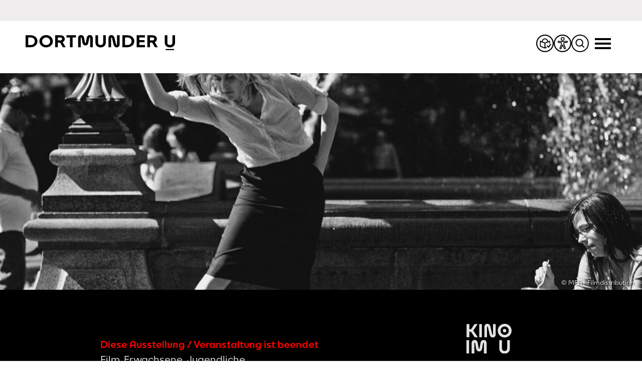

--- FILE ---
content_type: text/html; charset=UTF-8
request_url: https://dortmunder-u.de/event/arthouse-frances-ha/
body_size: 32921
content:
<!doctype html>
<html lang="de">

<head>
    <meta charset="UTF-8">
    <meta name="viewport" content="width=device-width, initial-scale=1">
    <link rel="profile" href="https://gmpg.org/xfn/11">


    <meta name='robots' content='index, follow, max-image-preview:large, max-snippet:-1, max-video-preview:-1' />

	<!-- This site is optimized with the Yoast SEO plugin v26.5 - https://yoast.com/wordpress/plugins/seo/ -->
	<title>Arthouse: Frances Ha - Dortmunder U</title>
	<meta name="description" content="Am 09.02. zeigen wir &quot;Frances Ha&quot; als Arthouse-Film im Kino im U!" />
	<link rel="canonical" href="https://dortmunder-u.de/event/arthouse-frances-ha/" />
	<meta property="og:locale" content="de_DE" />
	<meta property="og:type" content="article" />
	<meta property="og:title" content="Arthouse: Frances Ha" />
	<meta property="og:description" content="Am 09.02. zeigen wir &quot;Frances Ha&quot; als Arthouse-Film im Kino im U!" />
	<meta property="og:url" content="https://dortmunder-u.de/event/arthouse-frances-ha/" />
	<meta property="og:site_name" content="Dortmunder U" />
	<meta property="article:publisher" content="https://www.facebook.com/dortmunderu" />
	<meta property="og:image" content="https://dortmunder-u.de/wp-content/uploads/2024/01/FrancesHa_Filmbild2_©MFAFilmdistribution.jpg" />
	<meta property="og:image:width" content="1920" />
	<meta property="og:image:height" content="1280" />
	<meta property="og:image:type" content="image/jpeg" />
	<meta name="twitter:card" content="summary_large_image" />
	<meta name="twitter:title" content="Arthouse: Frances Ha" />
	<meta name="twitter:description" content="Am 09.02. zeigen wir &quot;Frances Ha&quot; als Arthouse-Film im Kino im U!" />
	<meta name="twitter:image" content="https://dortmunder-u.de/wp-content/uploads/2024/01/FrancesHa_Filmbild2_©MFAFilmdistribution.jpg" />
	<meta name="twitter:site" content="@dortmunder_u" />
	<meta name="twitter:label1" content="Geschätzte Lesezeit" />
	<meta name="twitter:data1" content="2 Minuten" />
	<script type="application/ld+json" class="yoast-schema-graph">{"@context":"https://schema.org","@graph":[{"@type":"WebPage","@id":"https://dortmunder-u.de/event/arthouse-frances-ha/","url":"https://dortmunder-u.de/event/arthouse-frances-ha/","name":"Arthouse: Frances Ha - Dortmunder U","isPartOf":{"@id":"https://dortmunder-u.de/#website"},"datePublished":"2024-01-23T15:21:16+00:00","description":"Am 09.02. zeigen wir \"Frances Ha\" als Arthouse-Film im Kino im U!","breadcrumb":{"@id":"https://dortmunder-u.de/event/arthouse-frances-ha/#breadcrumb"},"inLanguage":"de","potentialAction":[{"@type":"ReadAction","target":["https://dortmunder-u.de/event/arthouse-frances-ha/"]}]},{"@type":"BreadcrumbList","@id":"https://dortmunder-u.de/event/arthouse-frances-ha/#breadcrumb","itemListElement":[{"@type":"ListItem","position":1,"name":"Startseite","item":"https://dortmunder-u.de/"},{"@type":"ListItem","position":2,"name":"Arthouse: Frances Ha"}]},{"@type":"WebSite","@id":"https://dortmunder-u.de/#website","url":"https://dortmunder-u.de/","name":"Dortmunder U","description":"Zentrum für Kunst und Kreativität","publisher":{"@id":"https://dortmunder-u.de/#organization"},"potentialAction":[{"@type":"SearchAction","target":{"@type":"EntryPoint","urlTemplate":"https://dortmunder-u.de/?s={search_term_string}"},"query-input":{"@type":"PropertyValueSpecification","valueRequired":true,"valueName":"search_term_string"}}],"inLanguage":"de"},{"@type":"Organization","@id":"https://dortmunder-u.de/#organization","name":"Dortmunder U","url":"https://dortmunder-u.de/","logo":{"@type":"ImageObject","inLanguage":"de","@id":"https://dortmunder-u.de/#/schema/logo/image/","url":"https://dortmunder-u.de/wp-content/uploads/2022/05/dortmunder-u__logo.svg","contentUrl":"https://dortmunder-u.de/wp-content/uploads/2022/05/dortmunder-u__logo.svg","width":298,"height":30,"caption":"Dortmunder U"},"image":{"@id":"https://dortmunder-u.de/#/schema/logo/image/"},"sameAs":["https://www.facebook.com/dortmunderu","https://x.com/dortmunder_u"]}]}</script>
	<!-- / Yoast SEO plugin. -->


<link rel='dns-prefetch' href='//translate.google.com' />
<link rel='dns-prefetch' href='//cdn.jsdelivr.net' />
<link rel="alternate" type="application/rss+xml" title="Dortmunder U &raquo; Feed" href="https://dortmunder-u.de/feed/" />
<link rel="alternate" type="application/rss+xml" title="Dortmunder U &raquo; Kommentar-Feed" href="https://dortmunder-u.de/comments/feed/" />
<link rel="alternate" title="oEmbed (JSON)" type="application/json+oembed" href="https://dortmunder-u.de/wp-json/oembed/1.0/embed?url=https%3A%2F%2Fdortmunder-u.de%2Fevent%2Farthouse-frances-ha%2F" />
<link rel="alternate" title="oEmbed (XML)" type="text/xml+oembed" href="https://dortmunder-u.de/wp-json/oembed/1.0/embed?url=https%3A%2F%2Fdortmunder-u.de%2Fevent%2Farthouse-frances-ha%2F&#038;format=xml" />
<style id='wp-img-auto-sizes-contain-inline-css'>
img:is([sizes=auto i],[sizes^="auto," i]){contain-intrinsic-size:3000px 1500px}
/*# sourceURL=wp-img-auto-sizes-contain-inline-css */
</style>
<link rel='stylesheet' id='sbi_styles-css' href='https://dortmunder-u.de/wp-content/plugins/instagram-feed-pro/css/sbi-styles.min.css?ver=6.9.0' media='all' />
<style id='wp-emoji-styles-inline-css'>

	img.wp-smiley, img.emoji {
		display: inline !important;
		border: none !important;
		box-shadow: none !important;
		height: 1em !important;
		width: 1em !important;
		margin: 0 0.07em !important;
		vertical-align: -0.1em !important;
		background: none !important;
		padding: 0 !important;
	}
/*# sourceURL=wp-emoji-styles-inline-css */
</style>
<style id='wp-block-library-inline-css'>
:root{--wp-block-synced-color:#7a00df;--wp-block-synced-color--rgb:122,0,223;--wp-bound-block-color:var(--wp-block-synced-color);--wp-editor-canvas-background:#ddd;--wp-admin-theme-color:#007cba;--wp-admin-theme-color--rgb:0,124,186;--wp-admin-theme-color-darker-10:#006ba1;--wp-admin-theme-color-darker-10--rgb:0,107,160.5;--wp-admin-theme-color-darker-20:#005a87;--wp-admin-theme-color-darker-20--rgb:0,90,135;--wp-admin-border-width-focus:2px}@media (min-resolution:192dpi){:root{--wp-admin-border-width-focus:1.5px}}.wp-element-button{cursor:pointer}:root .has-very-light-gray-background-color{background-color:#eee}:root .has-very-dark-gray-background-color{background-color:#313131}:root .has-very-light-gray-color{color:#eee}:root .has-very-dark-gray-color{color:#313131}:root .has-vivid-green-cyan-to-vivid-cyan-blue-gradient-background{background:linear-gradient(135deg,#00d084,#0693e3)}:root .has-purple-crush-gradient-background{background:linear-gradient(135deg,#34e2e4,#4721fb 50%,#ab1dfe)}:root .has-hazy-dawn-gradient-background{background:linear-gradient(135deg,#faaca8,#dad0ec)}:root .has-subdued-olive-gradient-background{background:linear-gradient(135deg,#fafae1,#67a671)}:root .has-atomic-cream-gradient-background{background:linear-gradient(135deg,#fdd79a,#004a59)}:root .has-nightshade-gradient-background{background:linear-gradient(135deg,#330968,#31cdcf)}:root .has-midnight-gradient-background{background:linear-gradient(135deg,#020381,#2874fc)}:root{--wp--preset--font-size--normal:16px;--wp--preset--font-size--huge:42px}.has-regular-font-size{font-size:1em}.has-larger-font-size{font-size:2.625em}.has-normal-font-size{font-size:var(--wp--preset--font-size--normal)}.has-huge-font-size{font-size:var(--wp--preset--font-size--huge)}.has-text-align-center{text-align:center}.has-text-align-left{text-align:left}.has-text-align-right{text-align:right}.has-fit-text{white-space:nowrap!important}#end-resizable-editor-section{display:none}.aligncenter{clear:both}.items-justified-left{justify-content:flex-start}.items-justified-center{justify-content:center}.items-justified-right{justify-content:flex-end}.items-justified-space-between{justify-content:space-between}.screen-reader-text{border:0;clip-path:inset(50%);height:1px;margin:-1px;overflow:hidden;padding:0;position:absolute;width:1px;word-wrap:normal!important}.screen-reader-text:focus{background-color:#ddd;clip-path:none;color:#444;display:block;font-size:1em;height:auto;left:5px;line-height:normal;padding:15px 23px 14px;text-decoration:none;top:5px;width:auto;z-index:100000}html :where(.has-border-color){border-style:solid}html :where([style*=border-top-color]){border-top-style:solid}html :where([style*=border-right-color]){border-right-style:solid}html :where([style*=border-bottom-color]){border-bottom-style:solid}html :where([style*=border-left-color]){border-left-style:solid}html :where([style*=border-width]){border-style:solid}html :where([style*=border-top-width]){border-top-style:solid}html :where([style*=border-right-width]){border-right-style:solid}html :where([style*=border-bottom-width]){border-bottom-style:solid}html :where([style*=border-left-width]){border-left-style:solid}html :where(img[class*=wp-image-]){height:auto;max-width:100%}:where(figure){margin:0 0 1em}html :where(.is-position-sticky){--wp-admin--admin-bar--position-offset:var(--wp-admin--admin-bar--height,0px)}@media screen and (max-width:600px){html :where(.is-position-sticky){--wp-admin--admin-bar--position-offset:0px}}

/*# sourceURL=wp-block-library-inline-css */
</style><style id='wp-block-button-inline-css'>
.wp-block-button__link{align-content:center;box-sizing:border-box;cursor:pointer;display:inline-block;height:100%;text-align:center;word-break:break-word}.wp-block-button__link.aligncenter{text-align:center}.wp-block-button__link.alignright{text-align:right}:where(.wp-block-button__link){border-radius:9999px;box-shadow:none;padding:calc(.667em + 2px) calc(1.333em + 2px);text-decoration:none}.wp-block-button[style*=text-decoration] .wp-block-button__link{text-decoration:inherit}.wp-block-buttons>.wp-block-button.has-custom-width{max-width:none}.wp-block-buttons>.wp-block-button.has-custom-width .wp-block-button__link{width:100%}.wp-block-buttons>.wp-block-button.has-custom-font-size .wp-block-button__link{font-size:inherit}.wp-block-buttons>.wp-block-button.wp-block-button__width-25{width:calc(25% - var(--wp--style--block-gap, .5em)*.75)}.wp-block-buttons>.wp-block-button.wp-block-button__width-50{width:calc(50% - var(--wp--style--block-gap, .5em)*.5)}.wp-block-buttons>.wp-block-button.wp-block-button__width-75{width:calc(75% - var(--wp--style--block-gap, .5em)*.25)}.wp-block-buttons>.wp-block-button.wp-block-button__width-100{flex-basis:100%;width:100%}.wp-block-buttons.is-vertical>.wp-block-button.wp-block-button__width-25{width:25%}.wp-block-buttons.is-vertical>.wp-block-button.wp-block-button__width-50{width:50%}.wp-block-buttons.is-vertical>.wp-block-button.wp-block-button__width-75{width:75%}.wp-block-button.is-style-squared,.wp-block-button__link.wp-block-button.is-style-squared{border-radius:0}.wp-block-button.no-border-radius,.wp-block-button__link.no-border-radius{border-radius:0!important}:root :where(.wp-block-button .wp-block-button__link.is-style-outline),:root :where(.wp-block-button.is-style-outline>.wp-block-button__link){border:2px solid;padding:.667em 1.333em}:root :where(.wp-block-button .wp-block-button__link.is-style-outline:not(.has-text-color)),:root :where(.wp-block-button.is-style-outline>.wp-block-button__link:not(.has-text-color)){color:currentColor}:root :where(.wp-block-button .wp-block-button__link.is-style-outline:not(.has-background)),:root :where(.wp-block-button.is-style-outline>.wp-block-button__link:not(.has-background)){background-color:initial;background-image:none}
/*# sourceURL=https://dortmunder-u.de/wp-includes/blocks/button/style.min.css */
</style>
<style id='wp-block-heading-inline-css'>
h1:where(.wp-block-heading).has-background,h2:where(.wp-block-heading).has-background,h3:where(.wp-block-heading).has-background,h4:where(.wp-block-heading).has-background,h5:where(.wp-block-heading).has-background,h6:where(.wp-block-heading).has-background{padding:1.25em 2.375em}h1.has-text-align-left[style*=writing-mode]:where([style*=vertical-lr]),h1.has-text-align-right[style*=writing-mode]:where([style*=vertical-rl]),h2.has-text-align-left[style*=writing-mode]:where([style*=vertical-lr]),h2.has-text-align-right[style*=writing-mode]:where([style*=vertical-rl]),h3.has-text-align-left[style*=writing-mode]:where([style*=vertical-lr]),h3.has-text-align-right[style*=writing-mode]:where([style*=vertical-rl]),h4.has-text-align-left[style*=writing-mode]:where([style*=vertical-lr]),h4.has-text-align-right[style*=writing-mode]:where([style*=vertical-rl]),h5.has-text-align-left[style*=writing-mode]:where([style*=vertical-lr]),h5.has-text-align-right[style*=writing-mode]:where([style*=vertical-rl]),h6.has-text-align-left[style*=writing-mode]:where([style*=vertical-lr]),h6.has-text-align-right[style*=writing-mode]:where([style*=vertical-rl]){rotate:180deg}
/*# sourceURL=https://dortmunder-u.de/wp-includes/blocks/heading/style.min.css */
</style>
<style id='wp-block-image-inline-css'>
.wp-block-image>a,.wp-block-image>figure>a{display:inline-block}.wp-block-image img{box-sizing:border-box;height:auto;max-width:100%;vertical-align:bottom}@media not (prefers-reduced-motion){.wp-block-image img.hide{visibility:hidden}.wp-block-image img.show{animation:show-content-image .4s}}.wp-block-image[style*=border-radius] img,.wp-block-image[style*=border-radius]>a{border-radius:inherit}.wp-block-image.has-custom-border img{box-sizing:border-box}.wp-block-image.aligncenter{text-align:center}.wp-block-image.alignfull>a,.wp-block-image.alignwide>a{width:100%}.wp-block-image.alignfull img,.wp-block-image.alignwide img{height:auto;width:100%}.wp-block-image .aligncenter,.wp-block-image .alignleft,.wp-block-image .alignright,.wp-block-image.aligncenter,.wp-block-image.alignleft,.wp-block-image.alignright{display:table}.wp-block-image .aligncenter>figcaption,.wp-block-image .alignleft>figcaption,.wp-block-image .alignright>figcaption,.wp-block-image.aligncenter>figcaption,.wp-block-image.alignleft>figcaption,.wp-block-image.alignright>figcaption{caption-side:bottom;display:table-caption}.wp-block-image .alignleft{float:left;margin:.5em 1em .5em 0}.wp-block-image .alignright{float:right;margin:.5em 0 .5em 1em}.wp-block-image .aligncenter{margin-left:auto;margin-right:auto}.wp-block-image :where(figcaption){margin-bottom:1em;margin-top:.5em}.wp-block-image.is-style-circle-mask img{border-radius:9999px}@supports ((-webkit-mask-image:none) or (mask-image:none)) or (-webkit-mask-image:none){.wp-block-image.is-style-circle-mask img{border-radius:0;-webkit-mask-image:url('data:image/svg+xml;utf8,<svg viewBox="0 0 100 100" xmlns="http://www.w3.org/2000/svg"><circle cx="50" cy="50" r="50"/></svg>');mask-image:url('data:image/svg+xml;utf8,<svg viewBox="0 0 100 100" xmlns="http://www.w3.org/2000/svg"><circle cx="50" cy="50" r="50"/></svg>');mask-mode:alpha;-webkit-mask-position:center;mask-position:center;-webkit-mask-repeat:no-repeat;mask-repeat:no-repeat;-webkit-mask-size:contain;mask-size:contain}}:root :where(.wp-block-image.is-style-rounded img,.wp-block-image .is-style-rounded img){border-radius:9999px}.wp-block-image figure{margin:0}.wp-lightbox-container{display:flex;flex-direction:column;position:relative}.wp-lightbox-container img{cursor:zoom-in}.wp-lightbox-container img:hover+button{opacity:1}.wp-lightbox-container button{align-items:center;backdrop-filter:blur(16px) saturate(180%);background-color:#5a5a5a40;border:none;border-radius:4px;cursor:zoom-in;display:flex;height:20px;justify-content:center;opacity:0;padding:0;position:absolute;right:16px;text-align:center;top:16px;width:20px;z-index:100}@media not (prefers-reduced-motion){.wp-lightbox-container button{transition:opacity .2s ease}}.wp-lightbox-container button:focus-visible{outline:3px auto #5a5a5a40;outline:3px auto -webkit-focus-ring-color;outline-offset:3px}.wp-lightbox-container button:hover{cursor:pointer;opacity:1}.wp-lightbox-container button:focus{opacity:1}.wp-lightbox-container button:focus,.wp-lightbox-container button:hover,.wp-lightbox-container button:not(:hover):not(:active):not(.has-background){background-color:#5a5a5a40;border:none}.wp-lightbox-overlay{box-sizing:border-box;cursor:zoom-out;height:100vh;left:0;overflow:hidden;position:fixed;top:0;visibility:hidden;width:100%;z-index:100000}.wp-lightbox-overlay .close-button{align-items:center;cursor:pointer;display:flex;justify-content:center;min-height:40px;min-width:40px;padding:0;position:absolute;right:calc(env(safe-area-inset-right) + 16px);top:calc(env(safe-area-inset-top) + 16px);z-index:5000000}.wp-lightbox-overlay .close-button:focus,.wp-lightbox-overlay .close-button:hover,.wp-lightbox-overlay .close-button:not(:hover):not(:active):not(.has-background){background:none;border:none}.wp-lightbox-overlay .lightbox-image-container{height:var(--wp--lightbox-container-height);left:50%;overflow:hidden;position:absolute;top:50%;transform:translate(-50%,-50%);transform-origin:top left;width:var(--wp--lightbox-container-width);z-index:9999999999}.wp-lightbox-overlay .wp-block-image{align-items:center;box-sizing:border-box;display:flex;height:100%;justify-content:center;margin:0;position:relative;transform-origin:0 0;width:100%;z-index:3000000}.wp-lightbox-overlay .wp-block-image img{height:var(--wp--lightbox-image-height);min-height:var(--wp--lightbox-image-height);min-width:var(--wp--lightbox-image-width);width:var(--wp--lightbox-image-width)}.wp-lightbox-overlay .wp-block-image figcaption{display:none}.wp-lightbox-overlay button{background:none;border:none}.wp-lightbox-overlay .scrim{background-color:#fff;height:100%;opacity:.9;position:absolute;width:100%;z-index:2000000}.wp-lightbox-overlay.active{visibility:visible}@media not (prefers-reduced-motion){.wp-lightbox-overlay.active{animation:turn-on-visibility .25s both}.wp-lightbox-overlay.active img{animation:turn-on-visibility .35s both}.wp-lightbox-overlay.show-closing-animation:not(.active){animation:turn-off-visibility .35s both}.wp-lightbox-overlay.show-closing-animation:not(.active) img{animation:turn-off-visibility .25s both}.wp-lightbox-overlay.zoom.active{animation:none;opacity:1;visibility:visible}.wp-lightbox-overlay.zoom.active .lightbox-image-container{animation:lightbox-zoom-in .4s}.wp-lightbox-overlay.zoom.active .lightbox-image-container img{animation:none}.wp-lightbox-overlay.zoom.active .scrim{animation:turn-on-visibility .4s forwards}.wp-lightbox-overlay.zoom.show-closing-animation:not(.active){animation:none}.wp-lightbox-overlay.zoom.show-closing-animation:not(.active) .lightbox-image-container{animation:lightbox-zoom-out .4s}.wp-lightbox-overlay.zoom.show-closing-animation:not(.active) .lightbox-image-container img{animation:none}.wp-lightbox-overlay.zoom.show-closing-animation:not(.active) .scrim{animation:turn-off-visibility .4s forwards}}@keyframes show-content-image{0%{visibility:hidden}99%{visibility:hidden}to{visibility:visible}}@keyframes turn-on-visibility{0%{opacity:0}to{opacity:1}}@keyframes turn-off-visibility{0%{opacity:1;visibility:visible}99%{opacity:0;visibility:visible}to{opacity:0;visibility:hidden}}@keyframes lightbox-zoom-in{0%{transform:translate(calc((-100vw + var(--wp--lightbox-scrollbar-width))/2 + var(--wp--lightbox-initial-left-position)),calc(-50vh + var(--wp--lightbox-initial-top-position))) scale(var(--wp--lightbox-scale))}to{transform:translate(-50%,-50%) scale(1)}}@keyframes lightbox-zoom-out{0%{transform:translate(-50%,-50%) scale(1);visibility:visible}99%{visibility:visible}to{transform:translate(calc((-100vw + var(--wp--lightbox-scrollbar-width))/2 + var(--wp--lightbox-initial-left-position)),calc(-50vh + var(--wp--lightbox-initial-top-position))) scale(var(--wp--lightbox-scale));visibility:hidden}}
/*# sourceURL=https://dortmunder-u.de/wp-includes/blocks/image/style.min.css */
</style>
<style id='wp-block-buttons-inline-css'>
.wp-block-buttons{box-sizing:border-box}.wp-block-buttons.is-vertical{flex-direction:column}.wp-block-buttons.is-vertical>.wp-block-button:last-child{margin-bottom:0}.wp-block-buttons>.wp-block-button{display:inline-block;margin:0}.wp-block-buttons.is-content-justification-left{justify-content:flex-start}.wp-block-buttons.is-content-justification-left.is-vertical{align-items:flex-start}.wp-block-buttons.is-content-justification-center{justify-content:center}.wp-block-buttons.is-content-justification-center.is-vertical{align-items:center}.wp-block-buttons.is-content-justification-right{justify-content:flex-end}.wp-block-buttons.is-content-justification-right.is-vertical{align-items:flex-end}.wp-block-buttons.is-content-justification-space-between{justify-content:space-between}.wp-block-buttons.aligncenter{text-align:center}.wp-block-buttons:not(.is-content-justification-space-between,.is-content-justification-right,.is-content-justification-left,.is-content-justification-center) .wp-block-button.aligncenter{margin-left:auto;margin-right:auto;width:100%}.wp-block-buttons[style*=text-decoration] .wp-block-button,.wp-block-buttons[style*=text-decoration] .wp-block-button__link{text-decoration:inherit}.wp-block-buttons.has-custom-font-size .wp-block-button__link{font-size:inherit}.wp-block-buttons .wp-block-button__link{width:100%}.wp-block-button.aligncenter{text-align:center}
/*# sourceURL=https://dortmunder-u.de/wp-includes/blocks/buttons/style.min.css */
</style>
<style id='wp-block-columns-inline-css'>
.wp-block-columns{box-sizing:border-box;display:flex;flex-wrap:wrap!important}@media (min-width:782px){.wp-block-columns{flex-wrap:nowrap!important}}.wp-block-columns{align-items:normal!important}.wp-block-columns.are-vertically-aligned-top{align-items:flex-start}.wp-block-columns.are-vertically-aligned-center{align-items:center}.wp-block-columns.are-vertically-aligned-bottom{align-items:flex-end}@media (max-width:781px){.wp-block-columns:not(.is-not-stacked-on-mobile)>.wp-block-column{flex-basis:100%!important}}@media (min-width:782px){.wp-block-columns:not(.is-not-stacked-on-mobile)>.wp-block-column{flex-basis:0;flex-grow:1}.wp-block-columns:not(.is-not-stacked-on-mobile)>.wp-block-column[style*=flex-basis]{flex-grow:0}}.wp-block-columns.is-not-stacked-on-mobile{flex-wrap:nowrap!important}.wp-block-columns.is-not-stacked-on-mobile>.wp-block-column{flex-basis:0;flex-grow:1}.wp-block-columns.is-not-stacked-on-mobile>.wp-block-column[style*=flex-basis]{flex-grow:0}:where(.wp-block-columns){margin-bottom:1.75em}:where(.wp-block-columns.has-background){padding:1.25em 2.375em}.wp-block-column{flex-grow:1;min-width:0;overflow-wrap:break-word;word-break:break-word}.wp-block-column.is-vertically-aligned-top{align-self:flex-start}.wp-block-column.is-vertically-aligned-center{align-self:center}.wp-block-column.is-vertically-aligned-bottom{align-self:flex-end}.wp-block-column.is-vertically-aligned-stretch{align-self:stretch}.wp-block-column.is-vertically-aligned-bottom,.wp-block-column.is-vertically-aligned-center,.wp-block-column.is-vertically-aligned-top{width:100%}
/*# sourceURL=https://dortmunder-u.de/wp-includes/blocks/columns/style.min.css */
</style>
<style id='wp-block-embed-inline-css'>
.wp-block-embed.alignleft,.wp-block-embed.alignright,.wp-block[data-align=left]>[data-type="core/embed"],.wp-block[data-align=right]>[data-type="core/embed"]{max-width:360px;width:100%}.wp-block-embed.alignleft .wp-block-embed__wrapper,.wp-block-embed.alignright .wp-block-embed__wrapper,.wp-block[data-align=left]>[data-type="core/embed"] .wp-block-embed__wrapper,.wp-block[data-align=right]>[data-type="core/embed"] .wp-block-embed__wrapper{min-width:280px}.wp-block-cover .wp-block-embed{min-height:240px;min-width:320px}.wp-block-embed{overflow-wrap:break-word}.wp-block-embed :where(figcaption){margin-bottom:1em;margin-top:.5em}.wp-block-embed iframe{max-width:100%}.wp-block-embed__wrapper{position:relative}.wp-embed-responsive .wp-has-aspect-ratio .wp-block-embed__wrapper:before{content:"";display:block;padding-top:50%}.wp-embed-responsive .wp-has-aspect-ratio iframe{bottom:0;height:100%;left:0;position:absolute;right:0;top:0;width:100%}.wp-embed-responsive .wp-embed-aspect-21-9 .wp-block-embed__wrapper:before{padding-top:42.85%}.wp-embed-responsive .wp-embed-aspect-18-9 .wp-block-embed__wrapper:before{padding-top:50%}.wp-embed-responsive .wp-embed-aspect-16-9 .wp-block-embed__wrapper:before{padding-top:56.25%}.wp-embed-responsive .wp-embed-aspect-4-3 .wp-block-embed__wrapper:before{padding-top:75%}.wp-embed-responsive .wp-embed-aspect-1-1 .wp-block-embed__wrapper:before{padding-top:100%}.wp-embed-responsive .wp-embed-aspect-9-16 .wp-block-embed__wrapper:before{padding-top:177.77%}.wp-embed-responsive .wp-embed-aspect-1-2 .wp-block-embed__wrapper:before{padding-top:200%}
/*# sourceURL=https://dortmunder-u.de/wp-includes/blocks/embed/style.min.css */
</style>
<style id='wp-block-group-inline-css'>
.wp-block-group{box-sizing:border-box}:where(.wp-block-group.wp-block-group-is-layout-constrained){position:relative}
/*# sourceURL=https://dortmunder-u.de/wp-includes/blocks/group/style.min.css */
</style>
<style id='wp-block-paragraph-inline-css'>
.is-small-text{font-size:.875em}.is-regular-text{font-size:1em}.is-large-text{font-size:2.25em}.is-larger-text{font-size:3em}.has-drop-cap:not(:focus):first-letter{float:left;font-size:8.4em;font-style:normal;font-weight:100;line-height:.68;margin:.05em .1em 0 0;text-transform:uppercase}body.rtl .has-drop-cap:not(:focus):first-letter{float:none;margin-left:.1em}p.has-drop-cap.has-background{overflow:hidden}:root :where(p.has-background){padding:1.25em 2.375em}:where(p.has-text-color:not(.has-link-color)) a{color:inherit}p.has-text-align-left[style*="writing-mode:vertical-lr"],p.has-text-align-right[style*="writing-mode:vertical-rl"]{rotate:180deg}
/*# sourceURL=https://dortmunder-u.de/wp-includes/blocks/paragraph/style.min.css */
</style>
<style id='wp-block-separator-inline-css'>
@charset "UTF-8";.wp-block-separator{border:none;border-top:2px solid}:root :where(.wp-block-separator.is-style-dots){height:auto;line-height:1;text-align:center}:root :where(.wp-block-separator.is-style-dots):before{color:currentColor;content:"···";font-family:serif;font-size:1.5em;letter-spacing:2em;padding-left:2em}.wp-block-separator.is-style-dots{background:none!important;border:none!important}
/*# sourceURL=https://dortmunder-u.de/wp-includes/blocks/separator/style.min.css */
</style>
<style id='wp-block-social-links-inline-css'>
.wp-block-social-links{background:none;box-sizing:border-box;margin-left:0;padding-left:0;padding-right:0;text-indent:0}.wp-block-social-links .wp-social-link a,.wp-block-social-links .wp-social-link a:hover{border-bottom:0;box-shadow:none;text-decoration:none}.wp-block-social-links .wp-social-link svg{height:1em;width:1em}.wp-block-social-links .wp-social-link span:not(.screen-reader-text){font-size:.65em;margin-left:.5em;margin-right:.5em}.wp-block-social-links.has-small-icon-size{font-size:16px}.wp-block-social-links,.wp-block-social-links.has-normal-icon-size{font-size:24px}.wp-block-social-links.has-large-icon-size{font-size:36px}.wp-block-social-links.has-huge-icon-size{font-size:48px}.wp-block-social-links.aligncenter{display:flex;justify-content:center}.wp-block-social-links.alignright{justify-content:flex-end}.wp-block-social-link{border-radius:9999px;display:block}@media not (prefers-reduced-motion){.wp-block-social-link{transition:transform .1s ease}}.wp-block-social-link{height:auto}.wp-block-social-link a{align-items:center;display:flex;line-height:0}.wp-block-social-link:hover{transform:scale(1.1)}.wp-block-social-links .wp-block-social-link.wp-social-link{display:inline-block;margin:0;padding:0}.wp-block-social-links .wp-block-social-link.wp-social-link .wp-block-social-link-anchor,.wp-block-social-links .wp-block-social-link.wp-social-link .wp-block-social-link-anchor svg,.wp-block-social-links .wp-block-social-link.wp-social-link .wp-block-social-link-anchor:active,.wp-block-social-links .wp-block-social-link.wp-social-link .wp-block-social-link-anchor:hover,.wp-block-social-links .wp-block-social-link.wp-social-link .wp-block-social-link-anchor:visited{color:currentColor;fill:currentColor}:where(.wp-block-social-links:not(.is-style-logos-only)) .wp-social-link{background-color:#f0f0f0;color:#444}:where(.wp-block-social-links:not(.is-style-logos-only)) .wp-social-link-amazon{background-color:#f90;color:#fff}:where(.wp-block-social-links:not(.is-style-logos-only)) .wp-social-link-bandcamp{background-color:#1ea0c3;color:#fff}:where(.wp-block-social-links:not(.is-style-logos-only)) .wp-social-link-behance{background-color:#0757fe;color:#fff}:where(.wp-block-social-links:not(.is-style-logos-only)) .wp-social-link-bluesky{background-color:#0a7aff;color:#fff}:where(.wp-block-social-links:not(.is-style-logos-only)) .wp-social-link-codepen{background-color:#1e1f26;color:#fff}:where(.wp-block-social-links:not(.is-style-logos-only)) .wp-social-link-deviantart{background-color:#02e49b;color:#fff}:where(.wp-block-social-links:not(.is-style-logos-only)) .wp-social-link-discord{background-color:#5865f2;color:#fff}:where(.wp-block-social-links:not(.is-style-logos-only)) .wp-social-link-dribbble{background-color:#e94c89;color:#fff}:where(.wp-block-social-links:not(.is-style-logos-only)) .wp-social-link-dropbox{background-color:#4280ff;color:#fff}:where(.wp-block-social-links:not(.is-style-logos-only)) .wp-social-link-etsy{background-color:#f45800;color:#fff}:where(.wp-block-social-links:not(.is-style-logos-only)) .wp-social-link-facebook{background-color:#0866ff;color:#fff}:where(.wp-block-social-links:not(.is-style-logos-only)) .wp-social-link-fivehundredpx{background-color:#000;color:#fff}:where(.wp-block-social-links:not(.is-style-logos-only)) .wp-social-link-flickr{background-color:#0461dd;color:#fff}:where(.wp-block-social-links:not(.is-style-logos-only)) .wp-social-link-foursquare{background-color:#e65678;color:#fff}:where(.wp-block-social-links:not(.is-style-logos-only)) .wp-social-link-github{background-color:#24292d;color:#fff}:where(.wp-block-social-links:not(.is-style-logos-only)) .wp-social-link-goodreads{background-color:#eceadd;color:#382110}:where(.wp-block-social-links:not(.is-style-logos-only)) .wp-social-link-google{background-color:#ea4434;color:#fff}:where(.wp-block-social-links:not(.is-style-logos-only)) .wp-social-link-gravatar{background-color:#1d4fc4;color:#fff}:where(.wp-block-social-links:not(.is-style-logos-only)) .wp-social-link-instagram{background-color:#f00075;color:#fff}:where(.wp-block-social-links:not(.is-style-logos-only)) .wp-social-link-lastfm{background-color:#e21b24;color:#fff}:where(.wp-block-social-links:not(.is-style-logos-only)) .wp-social-link-linkedin{background-color:#0d66c2;color:#fff}:where(.wp-block-social-links:not(.is-style-logos-only)) .wp-social-link-mastodon{background-color:#3288d4;color:#fff}:where(.wp-block-social-links:not(.is-style-logos-only)) .wp-social-link-medium{background-color:#000;color:#fff}:where(.wp-block-social-links:not(.is-style-logos-only)) .wp-social-link-meetup{background-color:#f6405f;color:#fff}:where(.wp-block-social-links:not(.is-style-logos-only)) .wp-social-link-patreon{background-color:#000;color:#fff}:where(.wp-block-social-links:not(.is-style-logos-only)) .wp-social-link-pinterest{background-color:#e60122;color:#fff}:where(.wp-block-social-links:not(.is-style-logos-only)) .wp-social-link-pocket{background-color:#ef4155;color:#fff}:where(.wp-block-social-links:not(.is-style-logos-only)) .wp-social-link-reddit{background-color:#ff4500;color:#fff}:where(.wp-block-social-links:not(.is-style-logos-only)) .wp-social-link-skype{background-color:#0478d7;color:#fff}:where(.wp-block-social-links:not(.is-style-logos-only)) .wp-social-link-snapchat{background-color:#fefc00;color:#fff;stroke:#000}:where(.wp-block-social-links:not(.is-style-logos-only)) .wp-social-link-soundcloud{background-color:#ff5600;color:#fff}:where(.wp-block-social-links:not(.is-style-logos-only)) .wp-social-link-spotify{background-color:#1bd760;color:#fff}:where(.wp-block-social-links:not(.is-style-logos-only)) .wp-social-link-telegram{background-color:#2aabee;color:#fff}:where(.wp-block-social-links:not(.is-style-logos-only)) .wp-social-link-threads{background-color:#000;color:#fff}:where(.wp-block-social-links:not(.is-style-logos-only)) .wp-social-link-tiktok{background-color:#000;color:#fff}:where(.wp-block-social-links:not(.is-style-logos-only)) .wp-social-link-tumblr{background-color:#011835;color:#fff}:where(.wp-block-social-links:not(.is-style-logos-only)) .wp-social-link-twitch{background-color:#6440a4;color:#fff}:where(.wp-block-social-links:not(.is-style-logos-only)) .wp-social-link-twitter{background-color:#1da1f2;color:#fff}:where(.wp-block-social-links:not(.is-style-logos-only)) .wp-social-link-vimeo{background-color:#1eb7ea;color:#fff}:where(.wp-block-social-links:not(.is-style-logos-only)) .wp-social-link-vk{background-color:#4680c2;color:#fff}:where(.wp-block-social-links:not(.is-style-logos-only)) .wp-social-link-wordpress{background-color:#3499cd;color:#fff}:where(.wp-block-social-links:not(.is-style-logos-only)) .wp-social-link-whatsapp{background-color:#25d366;color:#fff}:where(.wp-block-social-links:not(.is-style-logos-only)) .wp-social-link-x{background-color:#000;color:#fff}:where(.wp-block-social-links:not(.is-style-logos-only)) .wp-social-link-yelp{background-color:#d32422;color:#fff}:where(.wp-block-social-links:not(.is-style-logos-only)) .wp-social-link-youtube{background-color:red;color:#fff}:where(.wp-block-social-links.is-style-logos-only) .wp-social-link{background:none}:where(.wp-block-social-links.is-style-logos-only) .wp-social-link svg{height:1.25em;width:1.25em}:where(.wp-block-social-links.is-style-logos-only) .wp-social-link-amazon{color:#f90}:where(.wp-block-social-links.is-style-logos-only) .wp-social-link-bandcamp{color:#1ea0c3}:where(.wp-block-social-links.is-style-logos-only) .wp-social-link-behance{color:#0757fe}:where(.wp-block-social-links.is-style-logos-only) .wp-social-link-bluesky{color:#0a7aff}:where(.wp-block-social-links.is-style-logos-only) .wp-social-link-codepen{color:#1e1f26}:where(.wp-block-social-links.is-style-logos-only) .wp-social-link-deviantart{color:#02e49b}:where(.wp-block-social-links.is-style-logos-only) .wp-social-link-discord{color:#5865f2}:where(.wp-block-social-links.is-style-logos-only) .wp-social-link-dribbble{color:#e94c89}:where(.wp-block-social-links.is-style-logos-only) .wp-social-link-dropbox{color:#4280ff}:where(.wp-block-social-links.is-style-logos-only) .wp-social-link-etsy{color:#f45800}:where(.wp-block-social-links.is-style-logos-only) .wp-social-link-facebook{color:#0866ff}:where(.wp-block-social-links.is-style-logos-only) .wp-social-link-fivehundredpx{color:#000}:where(.wp-block-social-links.is-style-logos-only) .wp-social-link-flickr{color:#0461dd}:where(.wp-block-social-links.is-style-logos-only) .wp-social-link-foursquare{color:#e65678}:where(.wp-block-social-links.is-style-logos-only) .wp-social-link-github{color:#24292d}:where(.wp-block-social-links.is-style-logos-only) .wp-social-link-goodreads{color:#382110}:where(.wp-block-social-links.is-style-logos-only) .wp-social-link-google{color:#ea4434}:where(.wp-block-social-links.is-style-logos-only) .wp-social-link-gravatar{color:#1d4fc4}:where(.wp-block-social-links.is-style-logos-only) .wp-social-link-instagram{color:#f00075}:where(.wp-block-social-links.is-style-logos-only) .wp-social-link-lastfm{color:#e21b24}:where(.wp-block-social-links.is-style-logos-only) .wp-social-link-linkedin{color:#0d66c2}:where(.wp-block-social-links.is-style-logos-only) .wp-social-link-mastodon{color:#3288d4}:where(.wp-block-social-links.is-style-logos-only) .wp-social-link-medium{color:#000}:where(.wp-block-social-links.is-style-logos-only) .wp-social-link-meetup{color:#f6405f}:where(.wp-block-social-links.is-style-logos-only) .wp-social-link-patreon{color:#000}:where(.wp-block-social-links.is-style-logos-only) .wp-social-link-pinterest{color:#e60122}:where(.wp-block-social-links.is-style-logos-only) .wp-social-link-pocket{color:#ef4155}:where(.wp-block-social-links.is-style-logos-only) .wp-social-link-reddit{color:#ff4500}:where(.wp-block-social-links.is-style-logos-only) .wp-social-link-skype{color:#0478d7}:where(.wp-block-social-links.is-style-logos-only) .wp-social-link-snapchat{color:#fff;stroke:#000}:where(.wp-block-social-links.is-style-logos-only) .wp-social-link-soundcloud{color:#ff5600}:where(.wp-block-social-links.is-style-logos-only) .wp-social-link-spotify{color:#1bd760}:where(.wp-block-social-links.is-style-logos-only) .wp-social-link-telegram{color:#2aabee}:where(.wp-block-social-links.is-style-logos-only) .wp-social-link-threads{color:#000}:where(.wp-block-social-links.is-style-logos-only) .wp-social-link-tiktok{color:#000}:where(.wp-block-social-links.is-style-logos-only) .wp-social-link-tumblr{color:#011835}:where(.wp-block-social-links.is-style-logos-only) .wp-social-link-twitch{color:#6440a4}:where(.wp-block-social-links.is-style-logos-only) .wp-social-link-twitter{color:#1da1f2}:where(.wp-block-social-links.is-style-logos-only) .wp-social-link-vimeo{color:#1eb7ea}:where(.wp-block-social-links.is-style-logos-only) .wp-social-link-vk{color:#4680c2}:where(.wp-block-social-links.is-style-logos-only) .wp-social-link-whatsapp{color:#25d366}:where(.wp-block-social-links.is-style-logos-only) .wp-social-link-wordpress{color:#3499cd}:where(.wp-block-social-links.is-style-logos-only) .wp-social-link-x{color:#000}:where(.wp-block-social-links.is-style-logos-only) .wp-social-link-yelp{color:#d32422}:where(.wp-block-social-links.is-style-logos-only) .wp-social-link-youtube{color:red}.wp-block-social-links.is-style-pill-shape .wp-social-link{width:auto}:root :where(.wp-block-social-links .wp-social-link a){padding:.25em}:root :where(.wp-block-social-links.is-style-logos-only .wp-social-link a){padding:0}:root :where(.wp-block-social-links.is-style-pill-shape .wp-social-link a){padding-left:.6666666667em;padding-right:.6666666667em}.wp-block-social-links:not(.has-icon-color):not(.has-icon-background-color) .wp-social-link-snapchat .wp-block-social-link-label{color:#000}
/*# sourceURL=https://dortmunder-u.de/wp-includes/blocks/social-links/style.min.css */
</style>
<style id='wp-block-spacer-inline-css'>
.wp-block-spacer{clear:both}
/*# sourceURL=https://dortmunder-u.de/wp-includes/blocks/spacer/style.min.css */
</style>
<style id='wp-block-table-inline-css'>
.wp-block-table{overflow-x:auto}.wp-block-table table{border-collapse:collapse;width:100%}.wp-block-table thead{border-bottom:3px solid}.wp-block-table tfoot{border-top:3px solid}.wp-block-table td,.wp-block-table th{border:1px solid;padding:.5em}.wp-block-table .has-fixed-layout{table-layout:fixed;width:100%}.wp-block-table .has-fixed-layout td,.wp-block-table .has-fixed-layout th{word-break:break-word}.wp-block-table.aligncenter,.wp-block-table.alignleft,.wp-block-table.alignright{display:table;width:auto}.wp-block-table.aligncenter td,.wp-block-table.aligncenter th,.wp-block-table.alignleft td,.wp-block-table.alignleft th,.wp-block-table.alignright td,.wp-block-table.alignright th{word-break:break-word}.wp-block-table .has-subtle-light-gray-background-color{background-color:#f3f4f5}.wp-block-table .has-subtle-pale-green-background-color{background-color:#e9fbe5}.wp-block-table .has-subtle-pale-blue-background-color{background-color:#e7f5fe}.wp-block-table .has-subtle-pale-pink-background-color{background-color:#fcf0ef}.wp-block-table.is-style-stripes{background-color:initial;border-collapse:inherit;border-spacing:0}.wp-block-table.is-style-stripes tbody tr:nth-child(odd){background-color:#f0f0f0}.wp-block-table.is-style-stripes.has-subtle-light-gray-background-color tbody tr:nth-child(odd){background-color:#f3f4f5}.wp-block-table.is-style-stripes.has-subtle-pale-green-background-color tbody tr:nth-child(odd){background-color:#e9fbe5}.wp-block-table.is-style-stripes.has-subtle-pale-blue-background-color tbody tr:nth-child(odd){background-color:#e7f5fe}.wp-block-table.is-style-stripes.has-subtle-pale-pink-background-color tbody tr:nth-child(odd){background-color:#fcf0ef}.wp-block-table.is-style-stripes td,.wp-block-table.is-style-stripes th{border-color:#0000}.wp-block-table.is-style-stripes{border-bottom:1px solid #f0f0f0}.wp-block-table .has-border-color td,.wp-block-table .has-border-color th,.wp-block-table .has-border-color tr,.wp-block-table .has-border-color>*{border-color:inherit}.wp-block-table table[style*=border-top-color] tr:first-child,.wp-block-table table[style*=border-top-color] tr:first-child td,.wp-block-table table[style*=border-top-color] tr:first-child th,.wp-block-table table[style*=border-top-color]>*,.wp-block-table table[style*=border-top-color]>* td,.wp-block-table table[style*=border-top-color]>* th{border-top-color:inherit}.wp-block-table table[style*=border-top-color] tr:not(:first-child){border-top-color:initial}.wp-block-table table[style*=border-right-color] td:last-child,.wp-block-table table[style*=border-right-color] th,.wp-block-table table[style*=border-right-color] tr,.wp-block-table table[style*=border-right-color]>*{border-right-color:inherit}.wp-block-table table[style*=border-bottom-color] tr:last-child,.wp-block-table table[style*=border-bottom-color] tr:last-child td,.wp-block-table table[style*=border-bottom-color] tr:last-child th,.wp-block-table table[style*=border-bottom-color]>*,.wp-block-table table[style*=border-bottom-color]>* td,.wp-block-table table[style*=border-bottom-color]>* th{border-bottom-color:inherit}.wp-block-table table[style*=border-bottom-color] tr:not(:last-child){border-bottom-color:initial}.wp-block-table table[style*=border-left-color] td:first-child,.wp-block-table table[style*=border-left-color] th,.wp-block-table table[style*=border-left-color] tr,.wp-block-table table[style*=border-left-color]>*{border-left-color:inherit}.wp-block-table table[style*=border-style] td,.wp-block-table table[style*=border-style] th,.wp-block-table table[style*=border-style] tr,.wp-block-table table[style*=border-style]>*{border-style:inherit}.wp-block-table table[style*=border-width] td,.wp-block-table table[style*=border-width] th,.wp-block-table table[style*=border-width] tr,.wp-block-table table[style*=border-width]>*{border-style:inherit;border-width:inherit}
/*# sourceURL=https://dortmunder-u.de/wp-includes/blocks/table/style.min.css */
</style>
<style id='global-styles-inline-css'>
:root{--wp--preset--aspect-ratio--square: 1;--wp--preset--aspect-ratio--4-3: 4/3;--wp--preset--aspect-ratio--3-4: 3/4;--wp--preset--aspect-ratio--3-2: 3/2;--wp--preset--aspect-ratio--2-3: 2/3;--wp--preset--aspect-ratio--16-9: 16/9;--wp--preset--aspect-ratio--9-16: 9/16;--wp--preset--color--black: #000000;--wp--preset--color--cyan-bluish-gray: #abb8c3;--wp--preset--color--white: #FFFFFF;--wp--preset--color--pale-pink: #f78da7;--wp--preset--color--vivid-red: #cf2e2e;--wp--preset--color--luminous-vivid-orange: #ff6900;--wp--preset--color--luminous-vivid-amber: #fcb900;--wp--preset--color--light-green-cyan: #7bdcb5;--wp--preset--color--vivid-green-cyan: #00d084;--wp--preset--color--pale-cyan-blue: #8ed1fc;--wp--preset--color--vivid-cyan-blue: #0693e3;--wp--preset--color--vivid-purple: #9b51e0;--wp--preset--color--gray: #AFAFAF;--wp--preset--color--light-gray: #EFEDED;--wp--preset--color--dark-gray: #626262;--wp--preset--gradient--vivid-cyan-blue-to-vivid-purple: linear-gradient(135deg,rgb(6,147,227) 0%,rgb(155,81,224) 100%);--wp--preset--gradient--light-green-cyan-to-vivid-green-cyan: linear-gradient(135deg,rgb(122,220,180) 0%,rgb(0,208,130) 100%);--wp--preset--gradient--luminous-vivid-amber-to-luminous-vivid-orange: linear-gradient(135deg,rgb(252,185,0) 0%,rgb(255,105,0) 100%);--wp--preset--gradient--luminous-vivid-orange-to-vivid-red: linear-gradient(135deg,rgb(255,105,0) 0%,rgb(207,46,46) 100%);--wp--preset--gradient--very-light-gray-to-cyan-bluish-gray: linear-gradient(135deg,rgb(238,238,238) 0%,rgb(169,184,195) 100%);--wp--preset--gradient--cool-to-warm-spectrum: linear-gradient(135deg,rgb(74,234,220) 0%,rgb(151,120,209) 20%,rgb(207,42,186) 40%,rgb(238,44,130) 60%,rgb(251,105,98) 80%,rgb(254,248,76) 100%);--wp--preset--gradient--blush-light-purple: linear-gradient(135deg,rgb(255,206,236) 0%,rgb(152,150,240) 100%);--wp--preset--gradient--blush-bordeaux: linear-gradient(135deg,rgb(254,205,165) 0%,rgb(254,45,45) 50%,rgb(107,0,62) 100%);--wp--preset--gradient--luminous-dusk: linear-gradient(135deg,rgb(255,203,112) 0%,rgb(199,81,192) 50%,rgb(65,88,208) 100%);--wp--preset--gradient--pale-ocean: linear-gradient(135deg,rgb(255,245,203) 0%,rgb(182,227,212) 50%,rgb(51,167,181) 100%);--wp--preset--gradient--electric-grass: linear-gradient(135deg,rgb(202,248,128) 0%,rgb(113,206,126) 100%);--wp--preset--gradient--midnight: linear-gradient(135deg,rgb(2,3,129) 0%,rgb(40,116,252) 100%);--wp--preset--font-size--small: var(--u--font-size--small);--wp--preset--font-size--medium: 20px;--wp--preset--font-size--large: var(--u--font-size--large);--wp--preset--font-size--x-large: 42px;--wp--preset--font-size--normal: var(--u--font-size--normal);--wp--preset--font-size--very-large: var(--u--font-size--very-large);--wp--preset--font-size--huge: var(--u--font-size--huge);--wp--preset--font-family--u-text: U Text ,Arial, Helvetica, sans-serif;--wp--preset--spacing--20: 0.44rem;--wp--preset--spacing--30: 0.67rem;--wp--preset--spacing--40: 1rem;--wp--preset--spacing--50: 1.5rem;--wp--preset--spacing--60: 2.25rem;--wp--preset--spacing--70: 3.38rem;--wp--preset--spacing--80: 5.06rem;--wp--preset--shadow--natural: 6px 6px 9px rgba(0, 0, 0, 0.2);--wp--preset--shadow--deep: 12px 12px 50px rgba(0, 0, 0, 0.4);--wp--preset--shadow--sharp: 6px 6px 0px rgba(0, 0, 0, 0.2);--wp--preset--shadow--outlined: 6px 6px 0px -3px rgb(255, 255, 255), 6px 6px rgb(0, 0, 0);--wp--preset--shadow--crisp: 6px 6px 0px rgb(0, 0, 0);}:root { --wp--style--global--content-size: var(--u--content-width--default);--wp--style--global--wide-size: var(--u--content-width--wide); }:where(body) { margin: 0; }.wp-site-blocks > .alignleft { float: left; margin-right: 2em; }.wp-site-blocks > .alignright { float: right; margin-left: 2em; }.wp-site-blocks > .aligncenter { justify-content: center; margin-left: auto; margin-right: auto; }:where(.wp-site-blocks) > * { margin-block-start: 1rem; margin-block-end: 0; }:where(.wp-site-blocks) > :first-child { margin-block-start: 0; }:where(.wp-site-blocks) > :last-child { margin-block-end: 0; }:root { --wp--style--block-gap: 1rem; }:root :where(.is-layout-flow) > :first-child{margin-block-start: 0;}:root :where(.is-layout-flow) > :last-child{margin-block-end: 0;}:root :where(.is-layout-flow) > *{margin-block-start: 1rem;margin-block-end: 0;}:root :where(.is-layout-constrained) > :first-child{margin-block-start: 0;}:root :where(.is-layout-constrained) > :last-child{margin-block-end: 0;}:root :where(.is-layout-constrained) > *{margin-block-start: 1rem;margin-block-end: 0;}:root :where(.is-layout-flex){gap: 1rem;}:root :where(.is-layout-grid){gap: 1rem;}.is-layout-flow > .alignleft{float: left;margin-inline-start: 0;margin-inline-end: 2em;}.is-layout-flow > .alignright{float: right;margin-inline-start: 2em;margin-inline-end: 0;}.is-layout-flow > .aligncenter{margin-left: auto !important;margin-right: auto !important;}.is-layout-constrained > .alignleft{float: left;margin-inline-start: 0;margin-inline-end: 2em;}.is-layout-constrained > .alignright{float: right;margin-inline-start: 2em;margin-inline-end: 0;}.is-layout-constrained > .aligncenter{margin-left: auto !important;margin-right: auto !important;}.is-layout-constrained > :where(:not(.alignleft):not(.alignright):not(.alignfull)){max-width: var(--wp--style--global--content-size);margin-left: auto !important;margin-right: auto !important;}.is-layout-constrained > .alignwide{max-width: var(--wp--style--global--wide-size);}body .is-layout-flex{display: flex;}.is-layout-flex{flex-wrap: wrap;align-items: center;}.is-layout-flex > :is(*, div){margin: 0;}body .is-layout-grid{display: grid;}.is-layout-grid > :is(*, div){margin: 0;}body{font-family: var(--wp--preset--font-family--u-text);font-size: var(--u--font-size--normal);line-height: var(--u--line-height--normal);padding-top: 0px;padding-right: 0px;padding-bottom: 0px;padding-left: 0px;}a:where(:not(.wp-element-button)){text-decoration: underline;}h1{font-size: var(--u--font-size--huge);line-height: var(--u--line-height--huge);}h2{font-size: var(--u--font-size--very-large);line-height: var(--u--line-height--very-large);}h3{font-size: var(--u--font-size--large);line-height: var(--u--line-height--large);}h4{font-size: var(--u--font-size--normal);line-height: var(--u--line-height--normal);}:root :where(.wp-element-button, .wp-block-button__link){background-color: #32373c;border-width: 0;color: #fff;font-family: inherit;font-size: inherit;font-style: inherit;font-weight: inherit;letter-spacing: inherit;line-height: inherit;padding-top: calc(0.667em + 2px);padding-right: calc(1.333em + 2px);padding-bottom: calc(0.667em + 2px);padding-left: calc(1.333em + 2px);text-decoration: none;text-transform: inherit;}.has-black-color{color: var(--wp--preset--color--black) !important;}.has-cyan-bluish-gray-color{color: var(--wp--preset--color--cyan-bluish-gray) !important;}.has-white-color{color: var(--wp--preset--color--white) !important;}.has-pale-pink-color{color: var(--wp--preset--color--pale-pink) !important;}.has-vivid-red-color{color: var(--wp--preset--color--vivid-red) !important;}.has-luminous-vivid-orange-color{color: var(--wp--preset--color--luminous-vivid-orange) !important;}.has-luminous-vivid-amber-color{color: var(--wp--preset--color--luminous-vivid-amber) !important;}.has-light-green-cyan-color{color: var(--wp--preset--color--light-green-cyan) !important;}.has-vivid-green-cyan-color{color: var(--wp--preset--color--vivid-green-cyan) !important;}.has-pale-cyan-blue-color{color: var(--wp--preset--color--pale-cyan-blue) !important;}.has-vivid-cyan-blue-color{color: var(--wp--preset--color--vivid-cyan-blue) !important;}.has-vivid-purple-color{color: var(--wp--preset--color--vivid-purple) !important;}.has-gray-color{color: var(--wp--preset--color--gray) !important;}.has-light-gray-color{color: var(--wp--preset--color--light-gray) !important;}.has-dark-gray-color{color: var(--wp--preset--color--dark-gray) !important;}.has-black-background-color{background-color: var(--wp--preset--color--black) !important;}.has-cyan-bluish-gray-background-color{background-color: var(--wp--preset--color--cyan-bluish-gray) !important;}.has-white-background-color{background-color: var(--wp--preset--color--white) !important;}.has-pale-pink-background-color{background-color: var(--wp--preset--color--pale-pink) !important;}.has-vivid-red-background-color{background-color: var(--wp--preset--color--vivid-red) !important;}.has-luminous-vivid-orange-background-color{background-color: var(--wp--preset--color--luminous-vivid-orange) !important;}.has-luminous-vivid-amber-background-color{background-color: var(--wp--preset--color--luminous-vivid-amber) !important;}.has-light-green-cyan-background-color{background-color: var(--wp--preset--color--light-green-cyan) !important;}.has-vivid-green-cyan-background-color{background-color: var(--wp--preset--color--vivid-green-cyan) !important;}.has-pale-cyan-blue-background-color{background-color: var(--wp--preset--color--pale-cyan-blue) !important;}.has-vivid-cyan-blue-background-color{background-color: var(--wp--preset--color--vivid-cyan-blue) !important;}.has-vivid-purple-background-color{background-color: var(--wp--preset--color--vivid-purple) !important;}.has-gray-background-color{background-color: var(--wp--preset--color--gray) !important;}.has-light-gray-background-color{background-color: var(--wp--preset--color--light-gray) !important;}.has-dark-gray-background-color{background-color: var(--wp--preset--color--dark-gray) !important;}.has-black-border-color{border-color: var(--wp--preset--color--black) !important;}.has-cyan-bluish-gray-border-color{border-color: var(--wp--preset--color--cyan-bluish-gray) !important;}.has-white-border-color{border-color: var(--wp--preset--color--white) !important;}.has-pale-pink-border-color{border-color: var(--wp--preset--color--pale-pink) !important;}.has-vivid-red-border-color{border-color: var(--wp--preset--color--vivid-red) !important;}.has-luminous-vivid-orange-border-color{border-color: var(--wp--preset--color--luminous-vivid-orange) !important;}.has-luminous-vivid-amber-border-color{border-color: var(--wp--preset--color--luminous-vivid-amber) !important;}.has-light-green-cyan-border-color{border-color: var(--wp--preset--color--light-green-cyan) !important;}.has-vivid-green-cyan-border-color{border-color: var(--wp--preset--color--vivid-green-cyan) !important;}.has-pale-cyan-blue-border-color{border-color: var(--wp--preset--color--pale-cyan-blue) !important;}.has-vivid-cyan-blue-border-color{border-color: var(--wp--preset--color--vivid-cyan-blue) !important;}.has-vivid-purple-border-color{border-color: var(--wp--preset--color--vivid-purple) !important;}.has-gray-border-color{border-color: var(--wp--preset--color--gray) !important;}.has-light-gray-border-color{border-color: var(--wp--preset--color--light-gray) !important;}.has-dark-gray-border-color{border-color: var(--wp--preset--color--dark-gray) !important;}.has-vivid-cyan-blue-to-vivid-purple-gradient-background{background: var(--wp--preset--gradient--vivid-cyan-blue-to-vivid-purple) !important;}.has-light-green-cyan-to-vivid-green-cyan-gradient-background{background: var(--wp--preset--gradient--light-green-cyan-to-vivid-green-cyan) !important;}.has-luminous-vivid-amber-to-luminous-vivid-orange-gradient-background{background: var(--wp--preset--gradient--luminous-vivid-amber-to-luminous-vivid-orange) !important;}.has-luminous-vivid-orange-to-vivid-red-gradient-background{background: var(--wp--preset--gradient--luminous-vivid-orange-to-vivid-red) !important;}.has-very-light-gray-to-cyan-bluish-gray-gradient-background{background: var(--wp--preset--gradient--very-light-gray-to-cyan-bluish-gray) !important;}.has-cool-to-warm-spectrum-gradient-background{background: var(--wp--preset--gradient--cool-to-warm-spectrum) !important;}.has-blush-light-purple-gradient-background{background: var(--wp--preset--gradient--blush-light-purple) !important;}.has-blush-bordeaux-gradient-background{background: var(--wp--preset--gradient--blush-bordeaux) !important;}.has-luminous-dusk-gradient-background{background: var(--wp--preset--gradient--luminous-dusk) !important;}.has-pale-ocean-gradient-background{background: var(--wp--preset--gradient--pale-ocean) !important;}.has-electric-grass-gradient-background{background: var(--wp--preset--gradient--electric-grass) !important;}.has-midnight-gradient-background{background: var(--wp--preset--gradient--midnight) !important;}.has-small-font-size{font-size: var(--wp--preset--font-size--small) !important;}.has-medium-font-size{font-size: var(--wp--preset--font-size--medium) !important;}.has-large-font-size{font-size: var(--wp--preset--font-size--large) !important;}.has-x-large-font-size{font-size: var(--wp--preset--font-size--x-large) !important;}.has-normal-font-size{font-size: var(--wp--preset--font-size--normal) !important;}.has-very-large-font-size{font-size: var(--wp--preset--font-size--very-large) !important;}.has-huge-font-size{font-size: var(--wp--preset--font-size--huge) !important;}.has-u-text-font-family{font-family: var(--wp--preset--font-family--u-text) !important;}
/*# sourceURL=global-styles-inline-css */
</style>
<style id='core-block-supports-inline-css'>
.wp-container-core-group-is-layout-c965c70e{justify-content:flex-end;}.wp-container-core-buttons-is-layout-a89b3969{justify-content:center;}.wp-container-core-columns-is-layout-08a2a807{flex-wrap:nowrap;gap:var(--wp--preset--spacing--70) var(--wp--preset--spacing--70);}.wp-container-core-group-is-layout-ffc070b2{gap:2rem;align-items:center;}.wp-container-core-group-is-layout-fd678919{gap:4rem;justify-content:space-between;}.wp-container-core-group-is-layout-53fc4030 > .alignfull{margin-right:calc(0px * -1);margin-left:calc(0px * -1);}
/*# sourceURL=core-block-supports-inline-css */
</style>

<link rel='stylesheet' id='google-language-translator-css' href='https://dortmunder-u.de/wp-content/plugins/google-language-translator/css/style.css?ver=6.0.20' media='' />
<link rel='stylesheet' id='dortmunderu-style-css' href='https://dortmunder-u.de/wp-content/themes/dortmunderU2022/style.css?ver=1.2.24' media='all' />
<style id='dortmunderu-style-inline-css'>

		@font-face{
			font-family: 'U Text';
			font-weight: 500 900;
			font-style: normal;
			font-stretch: normal;
			font-display: swap;
			src: url('https://dortmunder-u.de/wp-content/themes/dortmunderU2022/fonts/UText-Medium.woff2') format('woff2');
		}

		@font-face{
			font-family: 'U Text';
			font-weight: 100 400;
			font-style: normal;
			font-stretch: normal;
			font-display: swap;
			src: url('https://dortmunder-u.de/wp-content/themes/dortmunderU2022/fonts/UText-Normal.woff2') format('woff2');
		}

		
/*# sourceURL=dortmunderu-style-inline-css */
</style>
<link rel='stylesheet' id='slick-css-css' href='//cdn.jsdelivr.net/npm/slick-carousel@1.8.1/slick/slick.css?ver=6.9' media='all' />
<link rel='stylesheet' id='borlabs-cookie-custom-css' href='https://dortmunder-u.de/wp-content/cache/borlabs-cookie/1/borlabs-cookie-1-de.css?ver=3.3.23-39' media='all' />
<script src="https://dortmunder-u.de/wp-includes/js/jquery/jquery.min.js?ver=3.7.1" id="jquery-core-js"></script>
<script src="//cdn.jsdelivr.net/npm/slick-carousel@1.8.1/slick/slick.min.js?ver=6.9" id="slick-js-js"></script>
<script src="https://cdn.jsdelivr.net/npm/add-to-calendar-button@2?ver=6.9" id="add-to-cal-js"></script>
<script data-no-optimize="1" data-no-minify="1" data-cfasync="false" src="https://dortmunder-u.de/wp-content/cache/borlabs-cookie/1/borlabs-cookie-config-de.json.js?ver=3.3.23-45" id="borlabs-cookie-config-js"></script>
<script data-no-optimize="1" data-no-minify="1" data-cfasync="false" src="https://dortmunder-u.de/wp-content/plugins/borlabs-cookie/assets/javascript/borlabs-cookie-prioritize.min.js?ver=3.3.23" id="borlabs-cookie-prioritize-js"></script>
<link rel="https://api.w.org/" href="https://dortmunder-u.de/wp-json/" /><link rel="alternate" title="JSON" type="application/json" href="https://dortmunder-u.de/wp-json/wp/v2/event/17461" /><link rel="EditURI" type="application/rsd+xml" title="RSD" href="https://dortmunder-u.de/xmlrpc.php?rsd" />
<meta name="generator" content="WordPress 6.9" />
<link rel='shortlink' href='https://dortmunder-u.de/?p=17461' />
<style>#google_language_translator{width:auto!important;}div.skiptranslate.goog-te-gadget{display:inline!important;}.goog-tooltip{display: none!important;}.goog-tooltip:hover{display: none!important;}.goog-text-highlight{background-color:transparent!important;border:none!important;box-shadow:none!important;}#google_language_translator select.goog-te-combo{color:#000000;}#google_language_translator{color:transparent;}body{top:0px!important;}#goog-gt-{display:none!important;}font font{background-color:transparent!important;box-shadow:none!important;position:initial!important;}#glt-translate-trigger{left:20px;right:auto;}#glt-translate-trigger > span{color:#ffffff;}#glt-translate-trigger{background:#f89406;}#google_language_translator .goog-te-gadget .goog-te-combo{background:#efeded;border:0!important;}</style> <style> .ppw-ppf-input-container { background-color: !important; padding: px!important; border-radius: px!important; } .ppw-ppf-input-container div.ppw-ppf-headline { font-size: px!important; font-weight: !important; color: !important; } .ppw-ppf-input-container div.ppw-ppf-desc { font-size: px!important; font-weight: !important; color: !important; } .ppw-ppf-input-container label.ppw-pwd-label { font-size: px!important; font-weight: !important; color: !important; } div.ppwp-wrong-pw-error { font-size: px!important; font-weight: !important; color: #dc3232!important; background: !important; } .ppw-ppf-input-container input[type='submit'] { color: !important; background: !important; } .ppw-ppf-input-container input[type='submit']:hover { color: !important; background: !important; } </style>  <style> .ppw-form { background-color: !important; padding: px!important; border-radius: px!important; } .ppw-headline.ppw-pcp-pf-headline { font-size: px!important; font-weight: !important; color: !important; } .ppw-description.ppw-pcp-pf-desc { font-size: px!important; font-weight: !important; color: !important; } .ppw-pcp-pf-desc-above-btn { display: block; } .ppw-pcp-pf-desc-below-form { font-size: px!important; font-weight: !important; color: !important; } .ppw-input label.ppw-pcp-password-label { font-size: px!important; font-weight: !important; color: !important; } .ppw-form input[type='submit'] { color: !important; background: !important; } .ppw-form input[type='submit']:hover { color: !important; background: !important; } div.ppw-error.ppw-pcp-pf-error-msg { font-size: px!important; font-weight: !important; color: #dc3232!important; background: !important; } </style> <style id="ppwp_single_form"> .ppw-ppf-desc-below { font-size: px!important; font-weight: !important; color: !important; } </style>
<link rel="preload" href="https://dortmunder-u.de/wp-content/themes/dortmunderU2022/fonts/UText-Normal.woff2" as="font"
    type="font/woff2" crossorigin>

<noscript><style>.lazyload[data-src]{display:none !important;}</style></noscript><style>.lazyload{background-image:none !important;}.lazyload:before{background-image:none !important;}</style><link rel="icon" href="https://dortmunder-u.de/wp-content/uploads/2022/06/Dortmunder-U-fav.svg" sizes="32x32" />
<link rel="icon" href="https://dortmunder-u.de/wp-content/uploads/2022/06/Dortmunder-U-fav.svg" sizes="192x192" />
<link rel="apple-touch-icon" href="https://dortmunder-u.de/wp-content/uploads/2022/06/Dortmunder-U-fav.svg" />
<meta name="msapplication-TileImage" content="https://dortmunder-u.de/wp-content/uploads/2022/06/Dortmunder-U-fav.svg" />
		<style id="wp-custom-css">
			#google_language_translator select.goog-te-combo{
    font-family: var(--wp--preset--font-family--u-text);
    width: auto !important;
		font-size: var(--u--font-size--normal) !important;
	color: var(--wp--preset--color--dark-gray);
}

div.skiptranslate.goog-te-gadget{
	    display: flex !important;
    flex-direction: row;
    align-items: center;
}

@media only screen and (max-width: 500px) {
  .goog-te-gadget {
    flex-wrap: wrap;
  }
}

.goog-te-gadget span a{
	display:flex;
	align-items: center;
	padding-left: 5px;
}
.goog-te-gadget span img{
margin-top:4px
}

#google_language_translator{
	  display: flex;
		align-items: center;
    text-align: right;
    padding-right: 0;
	}

.site-header__top{
	min-height: 2.625rem;
}

.carousel{
	opacity: 1 !important;
}		</style>
		
    <script async type="text/javascript" src="https://dortmunder-u.de/eyeable/dortmunder-u.de.js"></script>
    <script async type="text/javascript" src="https://dortmunder-u.de/eyeable/public/js/eyeAble.js"></script>


    <style id="css-props"></style>

</head>

<body class="wp-singular event-template-default single single-event postid-17461 wp-theme-dortmunderU2022 no-sidebar">
        <div id="page" class="site">
        <a class="skip-link screen-reader-text"
            href="#primary">Skip to content</a>

        <header id="masthead" class="site-header">

            
            <section class="site-header__top">
<div class="wp-block-group wp-block-group--row test is-content-justification-right is-layout-flex wp-container-core-group-is-layout-c965c70e wp-block-group-is-layout-flex" style="padding-top:0px;padding-right:0px;padding-bottom:0px;padding-left:0px"><p><div id="google_language_translator" class="default-language-de"></div></p>
</div>
</section>
            <section class="site-header__main">
                <div class="site-branding">
                    <a href="https://dortmunder-u.de">
                        <!-- <img src="[data-uri]"
                            alt="Logo Dortmunder U" class="main-logo lazyload" data-src="https://dortmunder-u.de/wp-content/themes/dortmunderU2022/images/logo/dortmunder-u-logo.svg" decoding="async"><noscript><img src="https://dortmunder-u.de/wp-content/themes/dortmunderU2022/images/logo/dortmunder-u-logo.svg"
                            alt="Logo Dortmunder U" class="main-logo" data-eio="l"></noscript> -->
                        <svg class="main-logo" id="Logo" xmlns="http://www.w3.org/2000/svg" width="298.192"
                            height="30.939" viewBox="0 0 298.192 30.939">
                            <path id="Pfad_1" data-name="Pfad 1" d="M219.455,0h-18.89V4.5h6.829V24.585h5.231V4.5h6.831Z"
                                transform="translate(-118.865 0.352)" />
                            <g id="Gruppe_1" data-name="Gruppe 1" transform="translate(27.645)">
                                <path id="Pfad_2" data-name="Pfad 2"
                                    d="M81.534,24.421c7.557,0,13.441-5.514,13.441-12.644S89.091-.866,81.534-.866,68.093,4.648,68.093,11.777s5.884,12.644,13.441,12.644m0-4.777a7.736,7.736,0,0,1-8.064-7.868,8.067,8.067,0,0,1,16.128,0,7.737,7.737,0,0,1-8.064,7.868"
                                    transform="translate(-68.093 0.866)" />
                                <path id="Pfad_3" data-name="Pfad 3"
                                    d="M257.274,24.08H262.5V5.045a.805.805,0,0,1,.835-.876c.51,0,.728.35.837.876l1.744,9.517c.617,3.443,2.432,5.9,5.922,5.9s5.3-2.457,5.92-5.9l1.744-9.517c.109-.527.327-.876.837-.876a.8.8,0,0,1,.835.876V24.08h5.231V5.045c0-3.441-2.217-5.9-5.7-5.9-3.849,0-5.667,2.459-6.283,5.9l-1.744,9.517c-.109.527-.327.879-.835.879s-.728-.352-.837-.879l-1.744-9.517c-.617-3.441-2.435-5.9-6.284-5.9-3.487,0-5.7,2.459-5.7,5.9Z"
                                    transform="translate(-180.079 0.859)" />
                                <path id="Pfad_4" data-name="Pfad 4"
                                    d="M405.77,24.069H411V5.034a.778.778,0,0,1,.8-.876c.508,0,.726.35.834.876l3.2,13.487c.872,3.721,2.834,5.9,6.321,5.9s5.7-2.459,5.7-5.9V-.514h-5.231V18.521a.778.778,0,0,1-.8.876c-.51,0-.728-.35-.837-.876l-3.2-13.487c-.872-3.721-2.833-5.9-6.321-5.9s-5.7,2.459-5.7,5.9Z"
                                    transform="translate(-267.982 0.866)" />
                                <path id="Pfad_5" data-name="Pfad 5"
                                    d="M680.554,14.855c0,6.041,3.96,10.08,10.318,10.08,6.284,0,10.316-3.969,10.316-10.08V0h-5.231V14.749c0,3.512-1.89,5.267-5.085,5.267s-5.087-1.755-5.087-5.267V0h-5.231Z"
                                    transform="translate(-430.641 0.353)" />
                            </g>
                            <rect id="Rechteck_1" data-name="Rechteck 1" width="16.765" height="2.318"
                                transform="translate(279.493 28.622)" />
                            <g id="Gruppe_2" data-name="Gruppe 2" transform="translate(0 0.353)">
                                <path id="Pfad_6" data-name="Pfad 6"
                                    d="M341.935,14.855c0,6.041,3.96,10.08,10.318,10.08,6.284,0,10.318-3.969,10.318-10.08V0h-5.233V14.749c0,3.512-1.888,5.267-5.085,5.267s-5.085-1.755-5.085-5.267V0h-5.233Z"
                                    transform="translate(-202.549)" />
                                <path id="Pfad_7" data-name="Pfad 7"
                                    d="M.343,24.585H10.7c7.557,0,13.441-5.162,13.441-12.292S18.252,0,10.7,0H.343Zm5.231-4.566V4.568H10.7c4.614,0,8.064,3.161,8.064,7.725s-3.45,7.726-8.064,7.726Z"
                                    transform="translate(-0.343 -0.001)" />
                                <path id="Pfad_8" data-name="Pfad 8"
                                    d="M160.534,24.585h5.739l-6.031-10.43a7.041,7.041,0,0,0,4.141-6.6c0-4.53-3.487-7.55-8.718-7.55H145.458V24.585h5.231V15.1h4.431ZM150.689,4.568h5.157c2.07,0,3.306,1.228,3.306,2.984s-1.236,2.986-3.306,2.986h-5.157Z"
                                    transform="translate(-86.244 -0.001)" />
                                <path id="Pfad_9" data-name="Pfad 9"
                                    d="M473.43,24.585h10.353c7.557,0,13.442-5.162,13.442-12.292S491.339,0,483.783,0H473.43Zm5.231-4.566V4.568h5.122c4.614,0,8.064,3.161,8.064,7.725s-3.45,7.726-8.064,7.726Z"
                                    transform="translate(-280.388 -0.001)" />
                            </g>
                            <path id="Pfad_10" data-name="Pfad 10"
                                d="M559.79,4.568V0H543.225V24.585H559.79V20.019H548.457V14.4h10.608V9.835H548.457V4.568Z"
                                transform="translate(-321.704 0.352)" />
                            <g id="Gruppe_3" data-name="Gruppe 3" transform="translate(242.882 0.354)">
                                <path id="Pfad_11" data-name="Pfad 11"
                                    d="M610.648,24.585h5.741l-6.031-10.43a7.045,7.045,0,0,0,4.141-6.6c0-4.53-3.487-7.55-8.718-7.55H595.572V24.585H600.8V15.1h4.433ZM600.8,4.568h5.159c2.071,0,3.307,1.228,3.307,2.984s-1.236,2.986-3.307,2.986H600.8Z"
                                    transform="translate(-595.572 -0.002)" />
                            </g>
                        </svg>

                    </a>
                </div><!-- .site-branding -->


                                <div class="site-header__icons">
                    <!--<a href="https://dortmunder-u.de/gebaerdensprache/" class="desktop-navi-only" target="_blank">
<img width="35" height="35" src="[data-uri]" alt="Gebärdenprache" data-src="https://dortmunder-u.de/wp-content/themes/dortmunderU2022/images/icons/icon-gebaerdensprache.svg" decoding="async" class="lazyload" data-eio-rwidth="35" data-eio-rheight="35" /><noscript><img width="35" height="35" src="https://dortmunder-u.de/wp-content/themes/dortmunderU2022/images/icons/icon-gebaerdensprache.svg" alt="Gebärdenprache" data-eio="l" /></noscript>
</a>-->
<a href="https://dortmunder-u.de/leichte-sprache/" class="desktop-navi-only" target="_self">
<img width="35" height="35" src="[data-uri]" alt="Einfache Sprache" data-src="https://dortmunder-u.de/wp-content/themes/dortmunderU2022/images/icons/icon-einfachesprache.svg" decoding="async" class="lazyload" data-eio-rwidth="35" data-eio-rheight="35" /><noscript><img width="35" height="35" src="https://dortmunder-u.de/wp-content/themes/dortmunderU2022/images/icons/icon-einfachesprache.svg" alt="Einfache Sprache" data-eio="l" /></noscript>
</a>
<button class="eyeAble_customToolOpenerClass">
<img width="35" height="35" src="[data-uri]" alt="Eye Able" data-src="https://dortmunder-u.de/wp-content/themes/dortmunderU2022/images/icons/icon-eyeable.svg" decoding="async" class="lazyload" data-eio-rwidth="35" data-eio-rheight="35" /><noscript><img width="35" height="35" src="https://dortmunder-u.de/wp-content/themes/dortmunderU2022/images/icons/icon-eyeable.svg" alt="Eye Able" data-eio="l" /></noscript>
</button>
<button class="search-button desktop-navi-only" type="button" aria-controls="site-header__search-form" aria-expanded="false">
<img width="35" height="35" class="search-button__icon lazyload" src="[data-uri]" alt="Search" data-src="https://dortmunder-u.de/wp-content/themes/dortmunderU2022/images/icons/icon-search.svg" decoding="async" data-eio-rwidth="35" data-eio-rheight="35" /><noscript><img width="35" height="35" class="search-button__icon" src="https://dortmunder-u.de/wp-content/themes/dortmunderU2022/images/icons/icon-search.svg" alt="Search" data-eio="l" /></noscript>
</button>                </div>
                
                <!-- <button class="search-button desktop-navi-only" aria-controls="site-header__search-form" aria-expanded="false" type="button">
		<img src="[data-uri]" alt="Search"
			 class="search-button__icon lazyload" data-src="https://dortmunder-u.de/wp-content/themes/dortmunderU2022/images/icons/icon-search.svg" decoding="async"><noscript><img src="https://dortmunder-u.de/wp-content/themes/dortmunderU2022/images/icons/icon-search.svg" alt="Search"
				class="search-button__icon" data-eio="l"></noscript>
				</button> -->

                <div id="site-header__search-form" class="search-form__container search-form__container--hidden">
                    

<form id="search-form" class="search-form" method="get" action="https://dortmunder-u.de" role="search">
        <button id="search-form__close" class="search-form__close" type="button">X</button>
        <input class="search-form__input" type="search" name="s" autocomplete="off"
        placeholder="Suchbegriff eingeben">
    <button class="search-form__submit" type="submit" role="button">
        <span class="search-form__submit-text arrow-link">Suche</span>
        <span class="search-form__submit-icon"><img
                src="[data-uri]" alt="Search" data-src="https://dortmunder-u.de/wp-content/themes/dortmunderU2022/images/icons/icon-search.svg" decoding="async" class="lazyload"><noscript><img
                src="https://dortmunder-u.de/wp-content/themes/dortmunderU2022/images/icons/icon-search.svg" alt="Search" data-eio="l"></noscript></span>
    </button>
</form>                </div>

                <nav id="site-navigation" class="main-navigation">

                    <button class="hamburger hamburger--squeeze menu-toggle" aria-controls="primary-menu"
                        aria-expanded="false" type="button">
                        <span class="hamburger-box">
                            <span class="hamburger-inner"></span>
                        </span>
                    </button>


                    <div id="primary-menu" class="primary-menu"><ul id="primary-menu__list" class="primary-menu__list"><li id="menu-item-176" class="menu-item menu-item-type-custom menu-item-object-custom menu-item-has-children menu-item-176 primary-menu__list-item"><a href="#">Programm</a>
<div class='primary-menu__sub-menu'><ul class='primary-menu__list'><li class='primary-menu__list-item'><button class='menu-back-toggle' aria-controls='primary-menu-back'><img src="[data-uri]" alt data-src="https://dortmunder-u.de/wp-content/themes/dortmunderU2022/images/icons/menu-arrow-white.svg" decoding="async" class="lazyload"><noscript><img src='
https://dortmunder-u.de/wp-content/themes/dortmunderU2022/images/icons/menu-arrow-white.svg' alt data-eio="l"></noscript>
</button></li>
	<li id="menu-item-1778" class="ignore-link menu-item menu-item-type-custom menu-item-object-custom menu-item-has-children menu-item-1778 primary-menu__list-item"><a href="#">Programmübersicht</a>
	<ul class='primary-menu__sub-list'>
		<li id="menu-item-1777" class="menu-item menu-item-type-post_type menu-item-object-page menu-item-1777 primary-menu__list-item"><a href="https://dortmunder-u.de/programm/">Gesamtes Programm</a></li>
		<li id="menu-item-1776" class="menu-item menu-item-type-custom menu-item-object-custom menu-item-1776 primary-menu__list-item"><a href="https://dortmunder-u.de/programm/?cat=37">Ausstellungen</a></li>
		<li id="menu-item-3651" class="menu-item menu-item-type-post_type menu-item-object-page menu-item-3651 primary-menu__list-item"><a href="https://dortmunder-u.de/angebote/">Buchbare Angebote</a></li>
		<li id="menu-item-23810" class="menu-item menu-item-type-post_type menu-item-object-page menu-item-23810 primary-menu__list-item"><a href="https://dortmunder-u.de/lernort/">Das U als Lernort</a></li>
	</ul>
</li>
	<li id="menu-item-177" class="ignore-link menu-item menu-item-type-custom menu-item-object-custom menu-item-has-children menu-item-177 primary-menu__list-item"><a href="#">Veranstaltungsformate</a>
	<ul class='primary-menu__sub-list'>
		<li id="menu-item-161" class="menu-item menu-item-type-post_type menu-item-object-page menu-item-161 primary-menu__list-item"><a href="https://dortmunder-u.de/familiensonntag/">Familiensonntag</a></li>
		<li id="menu-item-173" class="menu-item menu-item-type-post_type menu-item-object-page menu-item-173 primary-menu__list-item"><a href="https://dortmunder-u.de/sommer-am-u/">Sommer am U</a></li>
		<li id="menu-item-167" class="menu-item menu-item-type-post_type menu-item-object-page menu-item-167 primary-menu__list-item"><a href="https://dortmunder-u.de/kleiner-freitag/">Kleiner Freitag</a></li>
		<li id="menu-item-166" class="menu-item menu-item-type-post_type menu-item-object-page menu-item-166 primary-menu__list-item"><a href="https://dortmunder-u.de/kino-im-u/">Kino im U</a></li>
	</ul>
</li>
	<li id="menu-item-6840" class="ignore-link menu-item menu-item-type-custom menu-item-object-custom menu-item-has-children menu-item-6840 primary-menu__list-item"><a href="#">Archiv</a>
	<ul class='primary-menu__sub-list'>
		<li id="menu-item-6841" class="menu-item menu-item-type-custom menu-item-object-custom menu-item-6841 primary-menu__list-item"><a href="https://dortmunder-u.de/archiv/?cat=37">Ausstellungsarchiv</a></li>
		<li id="menu-item-158" class="menu-item menu-item-type-post_type menu-item-object-page menu-item-158 primary-menu__list-item"><a href="https://dortmunder-u.de/archiv/">Veranstaltungsarchiv</a></li>
	</ul>
</li>
</ul></div>
</li>
<li id="menu-item-178" class="menu-item menu-item-type-custom menu-item-object-custom menu-item-has-children menu-item-178 primary-menu__list-item"><a href="#">Institutionen</a>
<div class='primary-menu__sub-menu'><ul class='primary-menu__list'><li class='primary-menu__list-item'><button class='menu-back-toggle' aria-controls='primary-menu-back'><img src="[data-uri]" alt data-src="https://dortmunder-u.de/wp-content/themes/dortmunderU2022/images/icons/menu-arrow-white.svg" decoding="async" class="lazyload"><noscript><img src='
https://dortmunder-u.de/wp-content/themes/dortmunderU2022/images/icons/menu-arrow-white.svg' alt data-eio="l"></noscript>
</button></li>
	<li id="menu-item-11107" class="ignore-link menu-item menu-item-type-custom menu-item-object-custom menu-item-has-children menu-item-11107 primary-menu__list-item"><a href="#">Im Haus</a>
	<ul class='primary-menu__sub-list'>
		<li id="menu-item-168" class="menu-item menu-item-type-post_type menu-item-object-page menu-item-168 primary-menu__list-item"><a href="https://dortmunder-u.de/museum-ostwall/"><span translate="no">Museum Ostwall</span></a></li>
		<li id="menu-item-709" class="menu-item menu-item-type-post_type menu-item-object-page menu-item-709 primary-menu__list-item"><a href="https://dortmunder-u.de/hmkv/">HMKV</a></li>
		<li id="menu-item-707" class="menu-item menu-item-type-post_type menu-item-object-page menu-item-707 primary-menu__list-item"><a href="https://dortmunder-u.de/uzwei/">uzwei</a></li>
		<li id="menu-item-708" class="menu-item menu-item-type-post_type menu-item-object-page menu-item-708 primary-menu__list-item"><a href="https://dortmunder-u.de/tu-dortmund/">TU Dortmund</a></li>
		<li id="menu-item-342" class="menu-item menu-item-type-post_type menu-item-object-page menu-item-342 primary-menu__list-item"><a href="https://dortmunder-u.de/storylab-kiu/">storyLab kiU</a></li>
	</ul>
</li>
	<li id="menu-item-11106" class="ignore-link menu-item menu-item-type-custom menu-item-object-custom menu-item-has-children menu-item-11106 primary-menu__list-item"><a href="#">Kooperationen</a>
	<ul class='primary-menu__sub-list'>
		<li id="menu-item-11108" class="menu-item menu-item-type-post_type menu-item-object-page menu-item-11108 primary-menu__list-item"><a href="https://dortmunder-u.de/ecce/">ecce</a></li>
		<li id="menu-item-11116" class="menu-item menu-item-type-post_type menu-item-object-page menu-item-11116 primary-menu__list-item"><a href="https://dortmunder-u.de/vkii-ruhrbezirk/">VKII Ruhrbezirk e.V.</a></li>
	</ul>
</li>
</ul></div>
</li>
<li id="menu-item-179" class="menu-item menu-item-type-custom menu-item-object-custom menu-item-has-children menu-item-179 primary-menu__list-item"><a href="#">Dortmunder <span style="text-transform: uppercase;">U</span></a>
<div class='primary-menu__sub-menu'><ul class='primary-menu__list'><li class='primary-menu__list-item'><button class='menu-back-toggle' aria-controls='primary-menu-back'><img src="[data-uri]" alt data-src="https://dortmunder-u.de/wp-content/themes/dortmunderU2022/images/icons/menu-arrow-white.svg" decoding="async" class="lazyload"><noscript><img src='
https://dortmunder-u.de/wp-content/themes/dortmunderU2022/images/icons/menu-arrow-white.svg' alt data-eio="l"></noscript>
</button></li>
	<li id="menu-item-160" class="menu-item menu-item-type-post_type menu-item-object-page menu-item-160 primary-menu__list-item"><a href="https://dortmunder-u.de/das-haus/">Das Haus</a></li>
	<li id="menu-item-8593" class="menu-item menu-item-type-post_type menu-item-object-page menu-item-8593 primary-menu__list-item"><a href="https://dortmunder-u.de/das-haus/team-kontakt/">Team &#038; Kontakt</a></li>
	<li id="menu-item-163" class="menu-item menu-item-type-post_type menu-item-object-page menu-item-163 primary-menu__list-item"><a href="https://dortmunder-u.de/fliegende-bilder/">Fliegende Bilder</a></li>
	<li id="menu-item-7414" class="menu-item menu-item-type-post_type menu-item-object-page menu-item-7414 primary-menu__list-item"><a href="https://dortmunder-u.de/digitale-kultur/">Digitale Kultur</a></li>
</ul></div>
</li>
<li id="menu-item-169" class="menu-item menu-item-type-post_type menu-item-object-page menu-item-169 primary-menu__list-item"><a href="https://dortmunder-u.de/news/">News &#038; Blog</a></li>
<li id="menu-item-172" class="menu-item menu-item-type-post_type menu-item-object-page menu-item-172 primary-menu__list-item"><a href="https://dortmunder-u.de/projekte/">Projekte</a></li>
<li id="menu-item-180" class="menu-item menu-item-type-custom menu-item-object-custom menu-item-has-children menu-item-180 primary-menu__list-item"><a href="#">Besuch</a>
<div class='primary-menu__sub-menu'><ul class='primary-menu__list'><li class='primary-menu__list-item'><button class='menu-back-toggle' aria-controls='primary-menu-back'><img src="[data-uri]" alt data-src="https://dortmunder-u.de/wp-content/themes/dortmunderU2022/images/icons/menu-arrow-white.svg" decoding="async" class="lazyload"><noscript><img src='
https://dortmunder-u.de/wp-content/themes/dortmunderU2022/images/icons/menu-arrow-white.svg' alt data-eio="l"></noscript>
</button></li>
	<li id="menu-item-157" class="menu-item menu-item-type-post_type menu-item-object-page menu-item-157 primary-menu__list-item"><a href="https://dortmunder-u.de/kontakt/">Anfahrt &#038; Kontakt</a></li>
	<li id="menu-item-1165" class="menu-item menu-item-type-post_type menu-item-object-page menu-item-1165 primary-menu__list-item"><a href="https://dortmunder-u.de/brauturm/">Gastronomien</a></li>
	<li id="menu-item-170" class="menu-item menu-item-type-post_type menu-item-object-page menu-item-170 primary-menu__list-item"><a href="https://dortmunder-u.de/oeffnungszeiten/">Öffnungszeiten</a></li>
	<li id="menu-item-3681" class="menu-item menu-item-type-custom menu-item-object-custom menu-item-3681 primary-menu__list-item"><a href="https://dortmunder-u.de/tickets/">Eintrittspreise</a></li>
	<li id="menu-item-924" class="menu-item menu-item-type-post_type menu-item-object-page menu-item-924 primary-menu__list-item"><a href="https://dortmunder-u.de/barrierefreiheit/">Barrierefreiheit</a></li>
	<li id="menu-item-162" class="menu-item menu-item-type-post_type menu-item-object-page menu-item-162 primary-menu__list-item"><a href="https://dortmunder-u.de/faq/">FAQ</a></li>
</ul></div>
</li>
<li id="menu-item-174" class="menu-item menu-item-type-post_type menu-item-object-page menu-item-174 primary-menu__list-item"><a href="https://dortmunder-u.de/tickets/">Tickets</a></li>
<li id="menu-item-16479" class="menu-item menu-item-type-custom menu-item-object-custom menu-item-16479 primary-menu__list-item"><a href="https://dortmunder-u.de/kinder/">Für Kinder</a></li>
<li>
                            <button class="search-button mobile-navi-only" aria-controls="site-header__search-form" aria-expanded="false" type="button">
		<img src="[data-uri]" alt="Search"
			 class="search-button__icon lazyload" data-src="https://dortmunder-u.de/wp-content/themes/dortmunderU2022/images/icons/icon-search.svg" decoding="async"><noscript><img src="https://dortmunder-u.de/wp-content/themes/dortmunderU2022/images/icons/icon-search.svg" alt="Search"
				class="search-button__icon" data-eio="l"></noscript>
				</button></li>
                    </ul></div>                </nav><!-- #site-navigation -->
            </section>

        </header><!-- #masthead -->

<main id="primary"
    class="site-main site-main--archive">

    
<article id="post-17461" class="post-17461 event type-event status-publish hentry category-film category-kostenpflichtig">
    <div class="feature-image__container">
        <img class="feature-image lazyload" src="[data-uri]"
					loading="lazy"
                     alt="Frances Ha © MFA+ Filmdistribution" data-src="https://dortmunder-u.de/wp-content/uploads/2024/01/FrancesHa_Filmbild2_©MFAFilmdistribution.jpg" decoding="async" data-srcset="https://dortmunder-u.de/wp-content/uploads/2024/01/FrancesHa_Filmbild2_©MFAFilmdistribution-500x333.jpg 500w, https://dortmunder-u.de/wp-content/uploads/2024/01/FrancesHa_Filmbild2_©MFAFilmdistribution-1024x683.jpg 1024w, https://dortmunder-u.de/wp-content/uploads/2024/01/FrancesHa_Filmbild2_©MFAFilmdistribution-768x512.jpg 768w, https://dortmunder-u.de/wp-content/uploads/2024/01/FrancesHa_Filmbild2_©MFAFilmdistribution-1536x1024.jpg 1536w, https://dortmunder-u.de/wp-content/uploads/2024/01/FrancesHa_Filmbild2_©MFAFilmdistribution.jpg 1920w" data-eio-rwidth="1920" data-eio-rheight="1280"><noscript><img class="feature-image" src="https://dortmunder-u.de/wp-content/uploads/2024/01/FrancesHa_Filmbild2_©MFAFilmdistribution.jpg"
					loading="lazy"
                    srcset="https://dortmunder-u.de/wp-content/uploads/2024/01/FrancesHa_Filmbild2_©MFAFilmdistribution-500x333.jpg 500w, https://dortmunder-u.de/wp-content/uploads/2024/01/FrancesHa_Filmbild2_©MFAFilmdistribution-1024x683.jpg 1024w, https://dortmunder-u.de/wp-content/uploads/2024/01/FrancesHa_Filmbild2_©MFAFilmdistribution-768x512.jpg 768w, https://dortmunder-u.de/wp-content/uploads/2024/01/FrancesHa_Filmbild2_©MFAFilmdistribution-1536x1024.jpg 1536w, https://dortmunder-u.de/wp-content/uploads/2024/01/FrancesHa_Filmbild2_©MFAFilmdistribution.jpg 1920w" alt="Frances Ha © MFA+ Filmdistribution" data-eio="l"></noscript><div class="feature-image__bottom"><small class="feature-image__copyright">© MFA+ Filmdistribution</small></div>
    </div>
    <header class="entry-header">

        <div class="entry-meta">
            <!-- <time datetime="2024-01-23T17:21:16+02:00"
                itemprop="datePublished">Di. 23.01.2024</time> -->

            <div class="entry-meta__top"><script>
		let maxLogoHeight = 0;
		function resizeLogoContainer(el) {
			// maxLogoHeight = Math.max(el.offsetHeight, maxLogoHeight);
			// document.querySelector(".entry-meta--institute-image-container").style.minHeight= maxLogoHeight+"px";
			// if(!el.nextSibling) return;
			// el.nextSibling.style.marginTop = - el.offsetHeight + "px";

			maxLogoHeight = Math.max(el.offsetHeight, maxLogoHeight);
			document.querySelector(".entry-meta--institute-image-container").style.minHeight= maxLogoHeight+"px";
			// if(!el.nextSibling) return;
			el.style.marginBottom = - el.offsetHeight + "px";
		}
		</script>
		<div class="entry-meta--institute-image-container entry-meta--institute-image-container--multi"><a href="https://dortmunder-u.de/das-haus/"><img onload="resizeLogoContainer(this)" width="150" class="entry-meta--institute-image entry-meta--institute-image--active lazyload" src="[data-uri]" data-src="https://dortmunder-u.de/wp-content/uploads/2022/05/dortmunder-u__logo.svg" decoding="async"><noscript><img onload="resizeLogoContainer(this)" width="150" class="entry-meta--institute-image entry-meta--institute-image--active" src="https://dortmunder-u.de/wp-content/uploads/2022/05/dortmunder-u__logo.svg" data-eio="l"></noscript></a><a href="https://dortmunder-u.de/kino-im-u/"><img onload="resizeLogoContainer(this)" width="90" class="entry-meta--institute-image lazyload" src="[data-uri]" data-src="https://dortmunder-u.de/wp-content/uploads/2022/05/kino-im-u__logo.svg" decoding="async"><noscript><img onload="resizeLogoContainer(this)" width="90" class="entry-meta--institute-image" src="https://dortmunder-u.de/wp-content/uploads/2022/05/kino-im-u__logo.svg" data-eio="l"></noscript></a></div><div><br><span class="warning">Diese Ausstellung / Veranstaltung ist beendet<span><div class="taxonomies "><a href="https://dortmunder-u.de/archiv/?cat=32" class="taxonomies__taxonomie">Film</a>, <a href="https://dortmunder-u.de/archiv/?aud=19" class="taxonomies__taxonomie">Erwachsene</a>, <a href="https://dortmunder-u.de/archiv/?aud=20" class="taxonomies__taxonomie">Jugendliche</a></div><time datetime="2024-02-09">Fr. 09.02.2024</time>, <span class="nowrap"><time datetime="20:01">20.00</time>&nbsp;Uhr</span><br><span>Kino im U</span></div></div><br><div class="taxonomies taxonomies--text-icon"><span class="taxonomies__taxonomie taxonomies__taxonomie--text-icon"><img src="[data-uri]" data-src="https://dortmunder-u.de/wp-content/uploads/2022/05/cash__taxonomy-icon.svg" decoding="async" class="lazyload"><noscript><img src="https://dortmunder-u.de/wp-content/uploads/2022/05/cash__taxonomy-icon.svg" data-eio="l"></noscript>Kostenpflichtig</span></div><br><div><b>Preis:</b><br>5€ / 3€ ermäßigt</div><br>
            <footer class="entry-meta__footer">

                
                
            </footer>
        </div>


    </header><!-- .institute-header -->

    <div class="entry-content">

        <h1 class="entry-title">Arthouse: Frances Ha</h1>

        
<p>Brooklyn. Frances. Tanz. Es ist ihre Stadt, sie ist Mitte/Ende 20, sie will immer weitertanzen, von Apartment zu Apartment, von Mann zu Mann, durchs Leben. Rasant, turbulent, witzig, schrill: Der Film ist wie das Leben seiner Protagonistin. Im ständigen Fluss, ohne zu wissen, was als Nächstes passiert. In pointierten Schwarz-Weiß-Bildern entwirft Noah Baumbach (Greenberg, Der Tintenfisch und der Wal) das überfällige Porträt einer Generation, die nicht mehr nur ein Y sein will. Seine Hauptdarstellerin Greta Gerwig (Regisseurin von Barbie) ist „die definitive Leinwandheldin ihrer Generation“ (New York Times).</p>



<p><em>USA 2012, 86 Min., Regie: Noah Baumbach, OmU, FSK 6</em></p>



<p><br>Begründungen zur FSK-Einordnung findet ihr <a href="http://fsk.de/?seitid=508&amp;tid=72" target="_blank" rel="noreferrer noopener">HIER</a>.</p>



<h2 class="wp-block-heading">Der Trailer zum Film</h2>



<figure class="wp-block-embed is-type-video is-provider-youtube wp-block-embed-youtube wp-embed-aspect-16-9 wp-has-aspect-ratio"><div class="wp-block-embed__wrapper">
 <div class="brlbs-cmpnt-container brlbs-cmpnt-content-blocker brlbs-cmpnt-with-individual-styles" data-borlabs-cookie-content-blocker-id="youtube-content-blocker" data-borlabs-cookie-content="[base64]"><div class="brlbs-cmpnt-cb-preset-c brlbs-cmpnt-cb-youtube"> <div class="brlbs-cmpnt-cb-thumbnail lazyload" style="" data-back="https://dortmunder-u.de/wp-content/uploads/borlabs-cookie/1/yt_YdxCnCvCngk_hqdefault.jpg" data-eio-rwidth="480" data-eio-rheight="360"></div> <div class="brlbs-cmpnt-cb-main"> <div class="brlbs-cmpnt-cb-play-button"></div> <div class="brlbs-cmpnt-cb-content"> <p class="brlbs-cmpnt-cb-description">Sie sehen gerade einen Platzhalterinhalt von <strong>YouTube</strong>. Um auf den eigentlichen Inhalt zuzugreifen, klicken Sie auf die Schaltfläche unten. Bitte beachten Sie, dass dabei Daten an Drittanbieter weitergegeben werden.</p> <a class="brlbs-cmpnt-cb-provider-toggle" href="#" data-borlabs-cookie-show-provider-information role="button">Mehr Informationen</a> </div> <div class="brlbs-cmpnt-cb-buttons"> <a class="brlbs-cmpnt-cb-btn" href="#" data-borlabs-cookie-unblock role="button">Inhalt entsperren</a> <a class="brlbs-cmpnt-cb-btn" href="#" data-borlabs-cookie-accept-service role="button" style="display: inherit">Erforderlichen Service akzeptieren und Inhalte entsperren</a> </div> </div> </div></div>
</div></figure>



<hr class="wp-block-separator has-alpha-channel-opacity"/>



<h2 class="wp-block-heading">Das Kino im U</h2>



<p>Das <a href="https://dortmunder-u.de/kino-im-u/">Kino im U</a> wird jeden Dienstag und Freitag zu eurem Wohnzimmer mit großer Kinoleinwand. Dienstags könnt ihr euren Tag mit dem Feierabendfilm ausklingen lassen. Freitags servieren wir euch ein abwechslungsreiches und bunt gemischtes Kinoprogramm: von zeitlosen Klassikern über Arthouse-Perlen bis hin zu mitreißenden Musical-Filmen, bei denen ihr laut mitsingen könnt. Für jeden Geschmack ist etwas dabei!</p>



<p>Tickets für die Filmvorführungen und Veranstaltungen kosten nur 5 Euro bzw. 3 Euro ermäßigt und können im VVK  nur online unter <a href="http://www.dortmunder-u.de"></a><a href="http://www.dortmunder-u.de/tickets">www.dortmunder-u.de/tickets</a>  erworben werden. Sollten am Veranstaltungstag noch Tickets verfügbar sein, so habt ihr zusätzlich die Möglichkeit Tickets vor Ort an der Information zu erwerben.</p>
    </div><!-- .entry-content -->

    <footer class="entry-footer">

        
<div class="wp-block-buttons is-content-justification-center is-layout-flex wp-container-core-buttons-is-layout-a89b3969 wp-block-buttons-is-layout-flex">
<div class="wp-block-button back-button"><a class="wp-block-button__link" href="https://dortmunder-u.de/archiv/">Zurück zur Übersicht</a></div>
</div>
<p><script>if(document.referrer.indexOf('archiv') >= 0) {document.querySelector('.back-button a').href = "javascript:history.back()";}</script></p>
<hr class="wp-block-separator alignwide"/>

<div style="height:50px" aria-hidden="true" class="wp-block-spacer"></div>

<h2 class="alignwide wp-block-heading">Mehr entdecken:</h2>


        <div class="alignfull collection collection--footer">

            
<div id="footer-carousel" class="carousel carousel--event alignwide carousel--footer">
    <div class="carousel__slider">

        <!-- Start the Loop. -->
        
        
        
<article id="post-26410" class="tile tile--carousell carousel__slide" ?>

    <span class="tile__anchor" rel="bookmark" href="https://dortmunder-u.de/event/feierabendfilm-nur-fuer-einen-tag/">

        <header class="tile__header">

            <a class="tile__thumbnail-mask" rel="bookmark" href="https://dortmunder-u.de/event/feierabendfilm-nur-fuer-einen-tag/">

                <img class="tile__thumbnail lazyload" src="[data-uri]"
					loading="lazy"
                     alt="© Topshot Films / Les Films du Worso / Pathé Films / France" data-src="https://dortmunder-u.de/wp-content/uploads/2025/11/Copyright-Topshot-Films_Les-Films-du-Worso_Pathe-Films_France-3-Cinema_2.webp" decoding="async" data-srcset="https://dortmunder-u.de/wp-content/uploads/2025/11/Copyright-Topshot-Films_Les-Films-du-Worso_Pathe-Films_France-3-Cinema_2-500x270.webp 500w, https://dortmunder-u.de/wp-content/uploads/2025/11/Copyright-Topshot-Films_Les-Films-du-Worso_Pathe-Films_France-3-Cinema_2-1024x554.webp 1024w, https://dortmunder-u.de/wp-content/uploads/2025/11/Copyright-Topshot-Films_Les-Films-du-Worso_Pathe-Films_France-3-Cinema_2-768x415.webp 768w, https://dortmunder-u.de/wp-content/uploads/2025/11/Copyright-Topshot-Films_Les-Films-du-Worso_Pathe-Films_France-3-Cinema_2-1536x830.webp 1536w, https://dortmunder-u.de/wp-content/uploads/2025/11/Copyright-Topshot-Films_Les-Films-du-Worso_Pathe-Films_France-3-Cinema_2.webp 1600w" data-eio-rwidth="1600" data-eio-rheight="865"><noscript><img class="tile__thumbnail" src="https://dortmunder-u.de/wp-content/uploads/2025/11/Copyright-Topshot-Films_Les-Films-du-Worso_Pathe-Films_France-3-Cinema_2.webp"
					loading="lazy"
                    srcset="https://dortmunder-u.de/wp-content/uploads/2025/11/Copyright-Topshot-Films_Les-Films-du-Worso_Pathe-Films_France-3-Cinema_2-500x270.webp 500w, https://dortmunder-u.de/wp-content/uploads/2025/11/Copyright-Topshot-Films_Les-Films-du-Worso_Pathe-Films_France-3-Cinema_2-1024x554.webp 1024w, https://dortmunder-u.de/wp-content/uploads/2025/11/Copyright-Topshot-Films_Les-Films-du-Worso_Pathe-Films_France-3-Cinema_2-768x415.webp 768w, https://dortmunder-u.de/wp-content/uploads/2025/11/Copyright-Topshot-Films_Les-Films-du-Worso_Pathe-Films_France-3-Cinema_2-1536x830.webp 1536w, https://dortmunder-u.de/wp-content/uploads/2025/11/Copyright-Topshot-Films_Les-Films-du-Worso_Pathe-Films_France-3-Cinema_2.webp 1600w" alt="© Topshot Films / Les Films du Worso / Pathé Films / France" data-eio="l"></noscript>
                <div class="tile__institute-flag tile__institute-flag--multi"><img class="tile__institute-icon tile__institute-icon--active lazyload" src="[data-uri]" data-src="https://dortmunder-u.de/wp-content/uploads/2022/05/dortmunder-u__icon.svg" decoding="async"><noscript><img class="tile__institute-icon tile__institute-icon--active" src="https://dortmunder-u.de/wp-content/uploads/2022/05/dortmunder-u__icon.svg" data-eio="l"></noscript><img class="tile__institute-icon lazyload" src="[data-uri]" data-src="https://dortmunder-u.de/wp-content/uploads/2022/05/kino-im-u__logo.svg" decoding="async"><noscript><img class="tile__institute-icon" src="https://dortmunder-u.de/wp-content/uploads/2022/05/kino-im-u__logo.svg" data-eio="l"></noscript></div>                            </a><!-- tile__thumbnail-mask -->

            <div class="tile__meta">
                <div class="taxonomies "><a href="https://dortmunder-u.de/programm/?cat=32" class="taxonomies__taxonomie">Film</a>, <a href="https://dortmunder-u.de/programm/?aud=19" class="taxonomies__taxonomie">Erwachsene</a>, <a href="https://dortmunder-u.de/programm/?aud=20" class="taxonomies__taxonomie">Jugendliche</a></div>            </div>

            <a rel="bookmark" href="https://dortmunder-u.de/event/feierabendfilm-nur-fuer-einen-tag/">
                <h2 class="tile__title tile__title--event">Feierabendfilm: Nur für einen Tag</h2>
            </a>

        </header><!-- .tile__header -->


        <a rel="bookmark" href="https://dortmunder-u.de/event/feierabendfilm-nur-fuer-einen-tag/" class="tile__main">
            <p class="tile__excerpt">Cécile hat sich mit ihrem Sieg bei der Kochshow „Top Chef“ einen Namen gemacht. Gemeinsam mit ihrem Lebensgefährten Sofiane plant sie, in Paris ein eigenes Gourmetrestaurant zu eröffnen. Doch als ihr Vater Gérard einen Herzinfarkt erleidet, verschiebt sich ihr Fokus. Cécile reist zurück in ihr Heimatdorf, um im Familienbetrieb L’Escale auszuhelfen, den ihre Eltern führen. Zusätzlich stellt eine ungeplante Schwangerschaft ihr Leben auf den Kopf. Während Gérard sich erholen soll, denkt er nicht daran, sich aus der Küche zurückzuziehen – Céciles Unterstützung wird daher länger benötigt als gedacht. Inmitten ländlicher Ruhe trifft sie auf ihre Jugendliebe Raphaël, der nie aus dem Dorf weggezogen ist. Gemeinsam verbringen sie unbeschwerte Stunden und alte Gefühle flammen wieder auf. Als Sofiane plötzlich in der Provinz auftaucht und von Raphaëls Rolle in Céciles Leben erfährt, steht sie vor einer schwierigen Entscheidung zwischen Vergangenheit und Zukunft, Herz und Verstand.</p><div class="tile__meta"><div class="taxonomies taxonomies--icon"><span class="taxonomies__taxonomie taxonomies__taxonomie--icon"><img src="[data-uri]" data-src="https://dortmunder-u.de/wp-content/uploads/2022/05/cash__taxonomy-icon.svg" decoding="async" class="lazyload"><noscript><img src="https://dortmunder-u.de/wp-content/uploads/2022/05/cash__taxonomy-icon.svg" data-eio="l"></noscript></span></div></div>
        </a><!-- .tile__main-->

        <footer class="tile__footer tile__footer--event">
            <a rel="bookmark" href="https://dortmunder-u.de/event/feierabendfilm-nur-fuer-einen-tag/">
                <time datetime="2026-01-27">Di. 27.01.2026</time>, <span class="nowrap"><time datetime="18:01">18.00</time>&nbsp;Uhr</span>            </a>
        </footer><!-- .tile__footer -->



    </span><!-- .tile__anchor -->

</article>

        
        
        
<article id="post-26423" class="tile tile--carousell carousel__slide" ?>

    <span class="tile__anchor" rel="bookmark" href="https://dortmunder-u.de/event/lokalkino-vom-ende-eines-zeitalters/">

        <header class="tile__header">

            <a class="tile__thumbnail-mask" rel="bookmark" href="https://dortmunder-u.de/event/lokalkino-vom-ende-eines-zeitalters/">

                <img class="tile__thumbnail lazyload" src="[data-uri]"
					loading="lazy"
                     alt="© Filmagentinnen" data-src="https://dortmunder-u.de/wp-content/uploads/2025/11/Vom-Ende-eines-Zeitalters_©-Filmagentinnen.jpg" decoding="async" data-srcset="https://dortmunder-u.de/wp-content/uploads/2025/11/Vom-Ende-eines-Zeitalters_©-Filmagentinnen-500x281.jpg 500w, https://dortmunder-u.de/wp-content/uploads/2025/11/Vom-Ende-eines-Zeitalters_©-Filmagentinnen-1024x576.jpg 1024w, https://dortmunder-u.de/wp-content/uploads/2025/11/Vom-Ende-eines-Zeitalters_©-Filmagentinnen-768x432.jpg 768w, https://dortmunder-u.de/wp-content/uploads/2025/11/Vom-Ende-eines-Zeitalters_©-Filmagentinnen-1536x864.jpg 1536w, https://dortmunder-u.de/wp-content/uploads/2025/11/Vom-Ende-eines-Zeitalters_©-Filmagentinnen.jpg 1920w" data-eio-rwidth="1920" data-eio-rheight="1080"><noscript><img class="tile__thumbnail" src="https://dortmunder-u.de/wp-content/uploads/2025/11/Vom-Ende-eines-Zeitalters_©-Filmagentinnen.jpg"
					loading="lazy"
                    srcset="https://dortmunder-u.de/wp-content/uploads/2025/11/Vom-Ende-eines-Zeitalters_©-Filmagentinnen-500x281.jpg 500w, https://dortmunder-u.de/wp-content/uploads/2025/11/Vom-Ende-eines-Zeitalters_©-Filmagentinnen-1024x576.jpg 1024w, https://dortmunder-u.de/wp-content/uploads/2025/11/Vom-Ende-eines-Zeitalters_©-Filmagentinnen-768x432.jpg 768w, https://dortmunder-u.de/wp-content/uploads/2025/11/Vom-Ende-eines-Zeitalters_©-Filmagentinnen-1536x864.jpg 1536w, https://dortmunder-u.de/wp-content/uploads/2025/11/Vom-Ende-eines-Zeitalters_©-Filmagentinnen.jpg 1920w" alt="© Filmagentinnen" data-eio="l"></noscript>
                <div class="tile__institute-flag tile__institute-flag--multi"><img class="tile__institute-icon tile__institute-icon--active lazyload" src="[data-uri]" data-src="https://dortmunder-u.de/wp-content/uploads/2022/05/dortmunder-u__icon.svg" decoding="async"><noscript><img class="tile__institute-icon tile__institute-icon--active" src="https://dortmunder-u.de/wp-content/uploads/2022/05/dortmunder-u__icon.svg" data-eio="l"></noscript><img class="tile__institute-icon lazyload" src="[data-uri]" data-src="https://dortmunder-u.de/wp-content/uploads/2022/05/kino-im-u__logo.svg" decoding="async"><noscript><img class="tile__institute-icon" src="https://dortmunder-u.de/wp-content/uploads/2022/05/kino-im-u__logo.svg" data-eio="l"></noscript></div>                            </a><!-- tile__thumbnail-mask -->

            <div class="tile__meta">
                <div class="taxonomies "><a href="https://dortmunder-u.de/programm/?cat=32" class="taxonomies__taxonomie">Film</a>, <a href="https://dortmunder-u.de/programm/?aud=19" class="taxonomies__taxonomie">Erwachsene</a>, <a href="https://dortmunder-u.de/programm/?aud=20" class="taxonomies__taxonomie">Jugendliche</a></div>            </div>

            <a rel="bookmark" href="https://dortmunder-u.de/event/lokalkino-vom-ende-eines-zeitalters/">
                <h2 class="tile__title tile__title--event">Lokalkino: Vom Ende eines Zeitalters</h2>
            </a>

        </header><!-- .tile__header -->


        <a rel="bookmark" href="https://dortmunder-u.de/event/lokalkino-vom-ende-eines-zeitalters/" class="tile__main">
            <p class="tile__excerpt">Christoph Hübner und Gabriele Voss haben über 40 Jahre die Veränderungen im Ruhrgebiet beobachtet und Protagonisten begleitet, deren Leben von den großen Veränderungen um ihre Arbeitsplätze geprägt waren. Ein Spagat zwischen regionaler Entwicklung und Einzelschicksalen von Menschen. Dabei wird deutlich: Strukturwandel bedeutet nicht nur, dass Zechen schließen und Landschaften rekultiviert werden müssen, auch der soziale Zusammenhalt der Menschen muss sich neu definieren.</p><div class="tile__meta"><div class="taxonomies taxonomies--icon"><span class="taxonomies__taxonomie taxonomies__taxonomie--icon"><img src="[data-uri]" data-src="https://dortmunder-u.de/wp-content/uploads/2022/05/cash__taxonomy-icon.svg" decoding="async" class="lazyload"><noscript><img src="https://dortmunder-u.de/wp-content/uploads/2022/05/cash__taxonomy-icon.svg" data-eio="l"></noscript></span></div></div>
        </a><!-- .tile__main-->

        <footer class="tile__footer tile__footer--event">
            <a rel="bookmark" href="https://dortmunder-u.de/event/lokalkino-vom-ende-eines-zeitalters/">
                <time datetime="2026-01-30">Fr. 30.01.2026</time>, <span class="nowrap"><time datetime="20:01">20.00</time>&nbsp;Uhr</span>            </a>
        </footer><!-- .tile__footer -->



    </span><!-- .tile__anchor -->

</article>

        
        
        
<article id="post-26412" class="tile tile--carousell carousel__slide" ?>

    <span class="tile__anchor" rel="bookmark" href="https://dortmunder-u.de/event/feierabendfilm-like-a-complete-unknown/">

        <header class="tile__header">

            <a class="tile__thumbnail-mask" rel="bookmark" href="https://dortmunder-u.de/event/feierabendfilm-like-a-complete-unknown/">

                <img class="tile__thumbnail lazyload" src="[data-uri]"
					loading="lazy"
                     alt="A Complete Unknown © Searchlight Pictures" data-src="https://dortmunder-u.de/wp-content/uploads/2025/11/ACompleteUnknownSearchlightBobMicrophone_©-Searchlight-Pictures.jpg" decoding="async" data-srcset="https://dortmunder-u.de/wp-content/uploads/2025/11/ACompleteUnknownSearchlightBobMicrophone_©-Searchlight-Pictures-500x333.jpg 500w, https://dortmunder-u.de/wp-content/uploads/2025/11/ACompleteUnknownSearchlightBobMicrophone_©-Searchlight-Pictures-1024x683.jpg 1024w, https://dortmunder-u.de/wp-content/uploads/2025/11/ACompleteUnknownSearchlightBobMicrophone_©-Searchlight-Pictures-768x512.jpg 768w, https://dortmunder-u.de/wp-content/uploads/2025/11/ACompleteUnknownSearchlightBobMicrophone_©-Searchlight-Pictures-1536x1024.jpg 1536w, https://dortmunder-u.de/wp-content/uploads/2025/11/ACompleteUnknownSearchlightBobMicrophone_©-Searchlight-Pictures.jpg 1920w" data-eio-rwidth="1920" data-eio-rheight="1280"><noscript><img class="tile__thumbnail" src="https://dortmunder-u.de/wp-content/uploads/2025/11/ACompleteUnknownSearchlightBobMicrophone_©-Searchlight-Pictures.jpg"
					loading="lazy"
                    srcset="https://dortmunder-u.de/wp-content/uploads/2025/11/ACompleteUnknownSearchlightBobMicrophone_©-Searchlight-Pictures-500x333.jpg 500w, https://dortmunder-u.de/wp-content/uploads/2025/11/ACompleteUnknownSearchlightBobMicrophone_©-Searchlight-Pictures-1024x683.jpg 1024w, https://dortmunder-u.de/wp-content/uploads/2025/11/ACompleteUnknownSearchlightBobMicrophone_©-Searchlight-Pictures-768x512.jpg 768w, https://dortmunder-u.de/wp-content/uploads/2025/11/ACompleteUnknownSearchlightBobMicrophone_©-Searchlight-Pictures-1536x1024.jpg 1536w, https://dortmunder-u.de/wp-content/uploads/2025/11/ACompleteUnknownSearchlightBobMicrophone_©-Searchlight-Pictures.jpg 1920w" alt="A Complete Unknown © Searchlight Pictures" data-eio="l"></noscript>
                <div class="tile__institute-flag tile__institute-flag--multi"><img class="tile__institute-icon tile__institute-icon--active lazyload" src="[data-uri]" data-src="https://dortmunder-u.de/wp-content/uploads/2022/05/dortmunder-u__icon.svg" decoding="async"><noscript><img class="tile__institute-icon tile__institute-icon--active" src="https://dortmunder-u.de/wp-content/uploads/2022/05/dortmunder-u__icon.svg" data-eio="l"></noscript><img class="tile__institute-icon lazyload" src="[data-uri]" data-src="https://dortmunder-u.de/wp-content/uploads/2022/05/kino-im-u__logo.svg" decoding="async"><noscript><img class="tile__institute-icon" src="https://dortmunder-u.de/wp-content/uploads/2022/05/kino-im-u__logo.svg" data-eio="l"></noscript></div>                            </a><!-- tile__thumbnail-mask -->

            <div class="tile__meta">
                <div class="taxonomies "><a href="https://dortmunder-u.de/programm/?cat=32" class="taxonomies__taxonomie">Film</a>, <a href="https://dortmunder-u.de/programm/?aud=19" class="taxonomies__taxonomie">Erwachsene</a>, <a href="https://dortmunder-u.de/programm/?aud=20" class="taxonomies__taxonomie">Jugendliche</a></div>            </div>

            <a rel="bookmark" href="https://dortmunder-u.de/event/feierabendfilm-like-a-complete-unknown/">
                <h2 class="tile__title tile__title--event">Feierabendfilm: Like a Complete Unknown</h2>
            </a>

        </header><!-- .tile__header -->


        <a rel="bookmark" href="https://dortmunder-u.de/event/feierabendfilm-like-a-complete-unknown/" class="tile__main">
            <p class="tile__excerpt">New York, Anfang der 1960er Jahre. In der pulsierenden Musikszene von West Village betritt ein unbekannter 19-jähriger Musiker aus Minnesota die Bühne. Im Gepäck nur seine Gitarre und sein revolutionäres Talent. Ein Biopic über Bob Dylans Karriereanfänge und dessen Wandel vom Folk- zum Rockmusiker.</p><div class="tile__meta"><div class="taxonomies taxonomies--icon"><span class="taxonomies__taxonomie taxonomies__taxonomie--icon"><img src="[data-uri]" data-src="https://dortmunder-u.de/wp-content/uploads/2022/05/cash__taxonomy-icon.svg" decoding="async" class="lazyload"><noscript><img src="https://dortmunder-u.de/wp-content/uploads/2022/05/cash__taxonomy-icon.svg" data-eio="l"></noscript></span></div></div>
        </a><!-- .tile__main-->

        <footer class="tile__footer tile__footer--event">
            <a rel="bookmark" href="https://dortmunder-u.de/event/feierabendfilm-like-a-complete-unknown/">
                <time datetime="2026-02-03">Di. 03.02.2026</time>, <span class="nowrap"><time datetime="18:01">18.00</time>&nbsp;Uhr</span>            </a>
        </footer><!-- .tile__footer -->



    </span><!-- .tile__anchor -->

</article>

        
        
        
<article id="post-26402" class="tile tile--carousell carousel__slide" ?>

    <span class="tile__anchor" rel="bookmark" href="https://dortmunder-u.de/event/queerfilmnacht-night-stage/">

        <header class="tile__header">

            <a class="tile__thumbnail-mask" rel="bookmark" href="https://dortmunder-u.de/event/queerfilmnacht-night-stage/">

                <img class="tile__thumbnail lazyload" src="[data-uri]"
					loading="lazy"
                     alt="© Salzgeber" data-src="https://dortmunder-u.de/wp-content/uploads/2025/11/NightStage_Presse_04.jpg" decoding="async" data-srcset="https://dortmunder-u.de/wp-content/uploads/2025/11/NightStage_Presse_04-500x281.jpg 500w, https://dortmunder-u.de/wp-content/uploads/2025/11/NightStage_Presse_04-1024x576.jpg 1024w, https://dortmunder-u.de/wp-content/uploads/2025/11/NightStage_Presse_04-768x432.jpg 768w, https://dortmunder-u.de/wp-content/uploads/2025/11/NightStage_Presse_04-1536x864.jpg 1536w, https://dortmunder-u.de/wp-content/uploads/2025/11/NightStage_Presse_04.jpg 1920w" data-eio-rwidth="1920" data-eio-rheight="1080"><noscript><img class="tile__thumbnail" src="https://dortmunder-u.de/wp-content/uploads/2025/11/NightStage_Presse_04.jpg"
					loading="lazy"
                    srcset="https://dortmunder-u.de/wp-content/uploads/2025/11/NightStage_Presse_04-500x281.jpg 500w, https://dortmunder-u.de/wp-content/uploads/2025/11/NightStage_Presse_04-1024x576.jpg 1024w, https://dortmunder-u.de/wp-content/uploads/2025/11/NightStage_Presse_04-768x432.jpg 768w, https://dortmunder-u.de/wp-content/uploads/2025/11/NightStage_Presse_04-1536x864.jpg 1536w, https://dortmunder-u.de/wp-content/uploads/2025/11/NightStage_Presse_04.jpg 1920w" alt="© Salzgeber" data-eio="l"></noscript>
                <div class="tile__institute-flag tile__institute-flag--multi"><img class="tile__institute-icon tile__institute-icon--active lazyload" src="[data-uri]" data-src="https://dortmunder-u.de/wp-content/uploads/2022/05/dortmunder-u__icon.svg" decoding="async"><noscript><img class="tile__institute-icon tile__institute-icon--active" src="https://dortmunder-u.de/wp-content/uploads/2022/05/dortmunder-u__icon.svg" data-eio="l"></noscript><img class="tile__institute-icon lazyload" src="[data-uri]" data-src="https://dortmunder-u.de/wp-content/uploads/2022/05/kino-im-u__logo.svg" decoding="async"><noscript><img class="tile__institute-icon" src="https://dortmunder-u.de/wp-content/uploads/2022/05/kino-im-u__logo.svg" data-eio="l"></noscript><img class="tile__institute-icon lazyload" src="[data-uri]" data-src="https://dortmunder-u.de/wp-content/uploads/2022/05/dortmunder-u__icon.svg" decoding="async"><noscript><img class="tile__institute-icon" src="https://dortmunder-u.de/wp-content/uploads/2022/05/dortmunder-u__icon.svg" data-eio="l"></noscript></div>                            </a><!-- tile__thumbnail-mask -->

            <div class="tile__meta">
                <div class="taxonomies "><a href="https://dortmunder-u.de/programm/?cat=32" class="taxonomies__taxonomie">Film</a>, <a href="https://dortmunder-u.de/programm/?aud=19" class="taxonomies__taxonomie">Erwachsene</a>, <a href="https://dortmunder-u.de/programm/?aud=20" class="taxonomies__taxonomie">Jugendliche</a></div>            </div>

            <a rel="bookmark" href="https://dortmunder-u.de/event/queerfilmnacht-night-stage/">
                <h2 class="tile__title tile__title--event">Queerfilmnacht: Night Stage</h2>
            </a>

        </header><!-- .tile__header -->


        <a rel="bookmark" href="https://dortmunder-u.de/event/queerfilmnacht-night-stage/" class="tile__main">
            <p class="tile__excerpt">Dem aufstrebenden Schauspieler Matias gefällt es, angeschaut zu werden – sei es auf der Bühne oder beim nächtlichen Sex in der Öffentlichkeit mit dem Politiker Rafael. Letzterer will Bürgermeister von Porto Alegre werden, und beiden liegt viel daran, ihre Beziehung zugunsten ihrer jeweiligen Karriere geheim zu halten. Trotzdem probieren sie immer wieder aus, wie weit sie bei ihren gemeinsamen Abenteuern gehen können. Wohl wissend, dass Rafaels Geldgeber zu allen Mitteln greifen würden, um dieser Affäre ein Ende zu setzen.</p><div class="tile__meta"><div class="taxonomies taxonomies--icon"><span class="taxonomies__taxonomie taxonomies__taxonomie--icon"><img src="[data-uri]" data-src="https://dortmunder-u.de/wp-content/uploads/2022/05/cash__taxonomy-icon.svg" decoding="async" class="lazyload"><noscript><img src="https://dortmunder-u.de/wp-content/uploads/2022/05/cash__taxonomy-icon.svg" data-eio="l"></noscript></span></div></div>
        </a><!-- .tile__main-->

        <footer class="tile__footer tile__footer--event">
            <a rel="bookmark" href="https://dortmunder-u.de/event/queerfilmnacht-night-stage/">
                <time datetime="2026-02-04">Mi. 04.02.2026</time>, <span class="nowrap"><time datetime="18:01">18.00</time>&nbsp;Uhr</span>            </a>
        </footer><!-- .tile__footer -->



    </span><!-- .tile__anchor -->

</article>

        
        
        
<article id="post-26404" class="tile tile--carousell carousel__slide" ?>

    <span class="tile__anchor" rel="bookmark" href="https://dortmunder-u.de/event/kinoklassiker-das-schweigen-der-laemmer/">

        <header class="tile__header">

            <a class="tile__thumbnail-mask" rel="bookmark" href="https://dortmunder-u.de/event/kinoklassiker-das-schweigen-der-laemmer/">

                <img class="tile__thumbnail lazyload" src="[data-uri]"
					loading="lazy"
                     alt="© Capelight Pictures" data-src="https://dortmunder-u.de/wp-content/uploads/2025/11/Das-Schweigen-der-Laemmer_©-Capelight-Pictures.webp" decoding="async" data-srcset="https://dortmunder-u.de/wp-content/uploads/2025/11/Das-Schweigen-der-Laemmer_©-Capelight-Pictures-500x381.webp 500w, https://dortmunder-u.de/wp-content/uploads/2025/11/Das-Schweigen-der-Laemmer_©-Capelight-Pictures-1024x781.webp 1024w, https://dortmunder-u.de/wp-content/uploads/2025/11/Das-Schweigen-der-Laemmer_©-Capelight-Pictures-768x586.webp 768w, https://dortmunder-u.de/wp-content/uploads/2025/11/Das-Schweigen-der-Laemmer_©-Capelight-Pictures.webp 1280w" data-eio-rwidth="1280" data-eio-rheight="976"><noscript><img class="tile__thumbnail" src="https://dortmunder-u.de/wp-content/uploads/2025/11/Das-Schweigen-der-Laemmer_©-Capelight-Pictures.webp"
					loading="lazy"
                    srcset="https://dortmunder-u.de/wp-content/uploads/2025/11/Das-Schweigen-der-Laemmer_©-Capelight-Pictures-500x381.webp 500w, https://dortmunder-u.de/wp-content/uploads/2025/11/Das-Schweigen-der-Laemmer_©-Capelight-Pictures-1024x781.webp 1024w, https://dortmunder-u.de/wp-content/uploads/2025/11/Das-Schweigen-der-Laemmer_©-Capelight-Pictures-768x586.webp 768w, https://dortmunder-u.de/wp-content/uploads/2025/11/Das-Schweigen-der-Laemmer_©-Capelight-Pictures.webp 1280w" alt="© Capelight Pictures" data-eio="l"></noscript>
                <div class="tile__institute-flag tile__institute-flag--multi"><img class="tile__institute-icon tile__institute-icon--active lazyload" src="[data-uri]" data-src="https://dortmunder-u.de/wp-content/uploads/2022/05/dortmunder-u__icon.svg" decoding="async"><noscript><img class="tile__institute-icon tile__institute-icon--active" src="https://dortmunder-u.de/wp-content/uploads/2022/05/dortmunder-u__icon.svg" data-eio="l"></noscript><img class="tile__institute-icon lazyload" src="[data-uri]" data-src="https://dortmunder-u.de/wp-content/uploads/2022/05/kino-im-u__logo.svg" decoding="async"><noscript><img class="tile__institute-icon" src="https://dortmunder-u.de/wp-content/uploads/2022/05/kino-im-u__logo.svg" data-eio="l"></noscript></div>                            </a><!-- tile__thumbnail-mask -->

            <div class="tile__meta">
                <div class="taxonomies "><a href="https://dortmunder-u.de/programm/?cat=32" class="taxonomies__taxonomie">Film</a>, <a href="https://dortmunder-u.de/programm/?aud=19" class="taxonomies__taxonomie">Erwachsene</a>, <a href="https://dortmunder-u.de/programm/?aud=20" class="taxonomies__taxonomie">Jugendliche</a></div>            </div>

            <a rel="bookmark" href="https://dortmunder-u.de/event/kinoklassiker-das-schweigen-der-laemmer/">
                <h2 class="tile__title tile__title--event">Kinoklassiker: Das Schweigen der Lämmer</h2>
            </a>

        </header><!-- .tile__header -->


        <a rel="bookmark" href="https://dortmunder-u.de/event/kinoklassiker-das-schweigen-der-laemmer/" class="tile__main">
            <p class="tile__excerpt">Vergeblich versucht das FBI, einem als „Buffalo Bill“ bekannten Serienmörder auf die Spur zu kommen, der seine weiblichen Opfer entführt, ermordet und anschließend Teile ihrer Haut entfernt. Um ein psychologisches Profil des Killers erstellen zu können, besucht die junge FBI-Anwärterin Clarice Starling den inhaftierten Psychiater Dr. Hannibal Lecter, einen kannibalistisch veranlagten Mörder, im Hochsicherheitstrakt. Doch bei den gemeinsamen Gesprächen verfolgt der hochintelligente Arzt eigene Interessen: Für jede Information fordert er im Gegenzug intime Einblicke in die Vergangenheit der Agentin, die sich immer tiefer in seinem perfiden Netz aus Manipulation, Macht und psychologischen Spielchen verfängt. Während Clarice kostbare Zeit verliert, hat Buffalo Bill bereits sein nächstes Opfer im Visier ...</p><div class="tile__meta"><div class="taxonomies taxonomies--icon"><span class="taxonomies__taxonomie taxonomies__taxonomie--icon"><img src="[data-uri]" data-src="https://dortmunder-u.de/wp-content/uploads/2022/05/cash__taxonomy-icon.svg" decoding="async" class="lazyload"><noscript><img src="https://dortmunder-u.de/wp-content/uploads/2022/05/cash__taxonomy-icon.svg" data-eio="l"></noscript></span></div></div>
        </a><!-- .tile__main-->

        <footer class="tile__footer tile__footer--event">
            <a rel="bookmark" href="https://dortmunder-u.de/event/kinoklassiker-das-schweigen-der-laemmer/">
                <time datetime="2026-02-06">Fr. 06.02.2026</time>, <span class="nowrap"><time datetime="20:01">20.00</time>&nbsp;Uhr</span>            </a>
        </footer><!-- .tile__footer -->



    </span><!-- .tile__anchor -->

</article>

        
        
        
<article id="post-26414" class="tile tile--carousell carousel__slide" ?>

    <span class="tile__anchor" rel="bookmark" href="https://dortmunder-u.de/event/feierabendfilm-morgen-ist-auch-noch-ein-tag/">

        <header class="tile__header">

            <a class="tile__thumbnail-mask" rel="bookmark" href="https://dortmunder-u.de/event/feierabendfilm-morgen-ist-auch-noch-ein-tag/">

                <img class="tile__thumbnail lazyload" src="[data-uri]"
					loading="lazy"
                     alt="© TOBIS Film GmbH" data-src="https://dortmunder-u.de/wp-content/uploads/2025/11/Morgen-ist-auch-noch-ein-Tag_©-TOBIS-Film-GmbH.webp" decoding="async" data-srcset="https://dortmunder-u.de/wp-content/uploads/2025/11/Morgen-ist-auch-noch-ein-Tag_©-TOBIS-Film-GmbH-500x333.webp 500w, https://dortmunder-u.de/wp-content/uploads/2025/11/Morgen-ist-auch-noch-ein-Tag_©-TOBIS-Film-GmbH-1024x683.webp 1024w, https://dortmunder-u.de/wp-content/uploads/2025/11/Morgen-ist-auch-noch-ein-Tag_©-TOBIS-Film-GmbH-768x512.webp 768w, https://dortmunder-u.de/wp-content/uploads/2025/11/Morgen-ist-auch-noch-ein-Tag_©-TOBIS-Film-GmbH-1536x1024.webp 1536w, https://dortmunder-u.de/wp-content/uploads/2025/11/Morgen-ist-auch-noch-ein-Tag_©-TOBIS-Film-GmbH.webp 1600w" data-eio-rwidth="1600" data-eio-rheight="1067"><noscript><img class="tile__thumbnail" src="https://dortmunder-u.de/wp-content/uploads/2025/11/Morgen-ist-auch-noch-ein-Tag_©-TOBIS-Film-GmbH.webp"
					loading="lazy"
                    srcset="https://dortmunder-u.de/wp-content/uploads/2025/11/Morgen-ist-auch-noch-ein-Tag_©-TOBIS-Film-GmbH-500x333.webp 500w, https://dortmunder-u.de/wp-content/uploads/2025/11/Morgen-ist-auch-noch-ein-Tag_©-TOBIS-Film-GmbH-1024x683.webp 1024w, https://dortmunder-u.de/wp-content/uploads/2025/11/Morgen-ist-auch-noch-ein-Tag_©-TOBIS-Film-GmbH-768x512.webp 768w, https://dortmunder-u.de/wp-content/uploads/2025/11/Morgen-ist-auch-noch-ein-Tag_©-TOBIS-Film-GmbH-1536x1024.webp 1536w, https://dortmunder-u.de/wp-content/uploads/2025/11/Morgen-ist-auch-noch-ein-Tag_©-TOBIS-Film-GmbH.webp 1600w" alt="© TOBIS Film GmbH" data-eio="l"></noscript>
                <div class="tile__institute-flag tile__institute-flag--multi"><img class="tile__institute-icon tile__institute-icon--active lazyload" src="[data-uri]" data-src="https://dortmunder-u.de/wp-content/uploads/2022/05/dortmunder-u__icon.svg" decoding="async"><noscript><img class="tile__institute-icon tile__institute-icon--active" src="https://dortmunder-u.de/wp-content/uploads/2022/05/dortmunder-u__icon.svg" data-eio="l"></noscript><img class="tile__institute-icon lazyload" src="[data-uri]" data-src="https://dortmunder-u.de/wp-content/uploads/2022/05/kino-im-u__logo.svg" decoding="async"><noscript><img class="tile__institute-icon" src="https://dortmunder-u.de/wp-content/uploads/2022/05/kino-im-u__logo.svg" data-eio="l"></noscript></div>                            </a><!-- tile__thumbnail-mask -->

            <div class="tile__meta">
                <div class="taxonomies "><a href="https://dortmunder-u.de/programm/?cat=32" class="taxonomies__taxonomie">Film</a>, <a href="https://dortmunder-u.de/programm/?aud=19" class="taxonomies__taxonomie">Erwachsene</a>, <a href="https://dortmunder-u.de/programm/?aud=20" class="taxonomies__taxonomie">Jugendliche</a></div>            </div>

            <a rel="bookmark" href="https://dortmunder-u.de/event/feierabendfilm-morgen-ist-auch-noch-ein-tag/">
                <h2 class="tile__title tile__title--event">Feierabendfilm: Morgen ist auch noch ein Tag</h2>
            </a>

        </header><!-- .tile__header -->


        <a rel="bookmark" href="https://dortmunder-u.de/event/feierabendfilm-morgen-ist-auch-noch-ein-tag/" class="tile__main">
            <p class="tile__excerpt">Rom, 1946 nach der Befreiung vom Faschismus. Delia (Paola Cortellesi) ist die Frau von Ivano (Valerio Mastandrea) und Mutter dreier Kinder. Obendrein bessert sie die Haushaltskasse mit vielen kleinen Hilfsarbeiten auf, um die Familie über Wasser zu halten. Ivano hingegen fühlt sich berechtigt, alle daran zu erinnern, wer der Ernährer ist. Nicht nur mit Worten. Körperliche und psychische Gewalt gehören für Delia zum Alltag. Bis ein mysteriöser Brief eintrifft, der ihr den Mut gibt, alles über den Haufen zu werfen und sich ein besseres Leben zu wünschen, nicht nur für sich selbst …</p><div class="tile__meta"><div class="taxonomies taxonomies--icon"><span class="taxonomies__taxonomie taxonomies__taxonomie--icon"><img src="[data-uri]" data-src="https://dortmunder-u.de/wp-content/uploads/2022/05/cash__taxonomy-icon.svg" decoding="async" class="lazyload"><noscript><img src="https://dortmunder-u.de/wp-content/uploads/2022/05/cash__taxonomy-icon.svg" data-eio="l"></noscript></span></div></div>
        </a><!-- .tile__main-->

        <footer class="tile__footer tile__footer--event">
            <a rel="bookmark" href="https://dortmunder-u.de/event/feierabendfilm-morgen-ist-auch-noch-ein-tag/">
                <time datetime="2026-02-10">Di. 10.02.2026</time>, <span class="nowrap"><time datetime="18:01">18.00</time>&nbsp;Uhr</span>            </a>
        </footer><!-- .tile__footer -->



    </span><!-- .tile__anchor -->

</article>

        
        
        
<article id="post-26425" class="tile tile--carousell carousel__slide" ?>

    <span class="tile__anchor" rel="bookmark" href="https://dortmunder-u.de/event/arthouse-son-of-saul/">

        <header class="tile__header">

            <a class="tile__thumbnail-mask" rel="bookmark" href="https://dortmunder-u.de/event/arthouse-son-of-saul/">

                <img class="tile__thumbnail lazyload" src="[data-uri]"
					loading="lazy"
                     alt="© Sony Pictures Classics" data-src="https://dortmunder-u.de/wp-content/uploads/2025/11/Son-of-Saul_©-Sony-Pictures-Classics.jpg" decoding="async" data-srcset="https://dortmunder-u.de/wp-content/uploads/2025/11/Son-of-Saul_©-Sony-Pictures-Classics-500x380.jpg 500w, https://dortmunder-u.de/wp-content/uploads/2025/11/Son-of-Saul_©-Sony-Pictures-Classics-1024x778.jpg 1024w, https://dortmunder-u.de/wp-content/uploads/2025/11/Son-of-Saul_©-Sony-Pictures-Classics-768x584.jpg 768w, https://dortmunder-u.de/wp-content/uploads/2025/11/Son-of-Saul_©-Sony-Pictures-Classics.jpg 1421w" data-eio-rwidth="1421" data-eio-rheight="1080"><noscript><img class="tile__thumbnail" src="https://dortmunder-u.de/wp-content/uploads/2025/11/Son-of-Saul_©-Sony-Pictures-Classics.jpg"
					loading="lazy"
                    srcset="https://dortmunder-u.de/wp-content/uploads/2025/11/Son-of-Saul_©-Sony-Pictures-Classics-500x380.jpg 500w, https://dortmunder-u.de/wp-content/uploads/2025/11/Son-of-Saul_©-Sony-Pictures-Classics-1024x778.jpg 1024w, https://dortmunder-u.de/wp-content/uploads/2025/11/Son-of-Saul_©-Sony-Pictures-Classics-768x584.jpg 768w, https://dortmunder-u.de/wp-content/uploads/2025/11/Son-of-Saul_©-Sony-Pictures-Classics.jpg 1421w" alt="© Sony Pictures Classics" data-eio="l"></noscript>
                <div class="tile__institute-flag tile__institute-flag--multi"><img class="tile__institute-icon tile__institute-icon--active lazyload" src="[data-uri]" data-src="https://dortmunder-u.de/wp-content/uploads/2022/05/dortmunder-u__icon.svg" decoding="async"><noscript><img class="tile__institute-icon tile__institute-icon--active" src="https://dortmunder-u.de/wp-content/uploads/2022/05/dortmunder-u__icon.svg" data-eio="l"></noscript><img class="tile__institute-icon lazyload" src="[data-uri]" data-src="https://dortmunder-u.de/wp-content/uploads/2022/05/kino-im-u__logo.svg" decoding="async"><noscript><img class="tile__institute-icon" src="https://dortmunder-u.de/wp-content/uploads/2022/05/kino-im-u__logo.svg" data-eio="l"></noscript><img class="tile__institute-icon lazyload" src="[data-uri]" data-src="https://dortmunder-u.de/wp-content/uploads/2022/05/dortmunder-u__icon.svg" decoding="async"><noscript><img class="tile__institute-icon" src="https://dortmunder-u.de/wp-content/uploads/2022/05/dortmunder-u__icon.svg" data-eio="l"></noscript></div>                            </a><!-- tile__thumbnail-mask -->

            <div class="tile__meta">
                <div class="taxonomies "><a href="https://dortmunder-u.de/programm/?cat=32" class="taxonomies__taxonomie">Film</a>, <a href="https://dortmunder-u.de/programm/?aud=19" class="taxonomies__taxonomie">Erwachsene</a>, <a href="https://dortmunder-u.de/programm/?aud=20" class="taxonomies__taxonomie">Jugendliche</a></div>            </div>

            <a rel="bookmark" href="https://dortmunder-u.de/event/arthouse-son-of-saul/">
                <h2 class="tile__title tile__title--event">Arthouse: Son of Saul</h2>
            </a>

        </header><!-- .tile__header -->


        <a rel="bookmark" href="https://dortmunder-u.de/event/arthouse-son-of-saul/" class="tile__main">
            <p class="tile__excerpt">Der ungarische Jude Saul Ausländer ist Teil des sogenannten "Sonderkommandos" im Konzentrationslager Auschwitz-Birkenau. Seine Aufgabe besteht darin, die Mithäftlinge in die Gaskammern zu führen und anschließend ihre Leichen zu verbrennen. Als Saul in einem getöteten Jungen seinen Sohn zu erkennen glaubt, beschließt er, dem Kind eine Beerdigung nach jüdischer Tradition zu ermöglichen. Seine Suche nach einem Rabbiner führt ihn in die verschiedenen Abschnitte des Lagers, während er weiter seine Arbeit innerhalb der Vernichtungsmaschinerie verrichten muss.</p><div class="tile__meta"><div class="taxonomies taxonomies--icon"><span class="taxonomies__taxonomie taxonomies__taxonomie--icon"><img src="[data-uri]" data-src="https://dortmunder-u.de/wp-content/uploads/2022/05/cash__taxonomy-icon.svg" decoding="async" class="lazyload"><noscript><img src="https://dortmunder-u.de/wp-content/uploads/2022/05/cash__taxonomy-icon.svg" data-eio="l"></noscript></span></div></div>
        </a><!-- .tile__main-->

        <footer class="tile__footer tile__footer--event">
            <a rel="bookmark" href="https://dortmunder-u.de/event/arthouse-son-of-saul/">
                <time datetime="2026-02-13">Fr. 13.02.2026</time>, <span class="nowrap"><time datetime="20:01">20.00</time>&nbsp;Uhr</span>            </a>
        </footer><!-- .tile__footer -->



    </span><!-- .tile__anchor -->

</article>

        
        
        
<article id="post-26416" class="tile tile--carousell carousel__slide" ?>

    <span class="tile__anchor" rel="bookmark" href="https://dortmunder-u.de/event/feierabendfilm-all-of-us-strangers/">

        <header class="tile__header">

            <a class="tile__thumbnail-mask" rel="bookmark" href="https://dortmunder-u.de/event/feierabendfilm-all-of-us-strangers/">

                <img class="tile__thumbnail lazyload" src="[data-uri]"
					loading="lazy"
                     alt="All of Us Strangers © 2023 20th Century Studios All Rights Reserved" data-src="https://dortmunder-u.de/wp-content/uploads/2025/11/All-of-Us-Strangers_©-2023-20th-Century-Studios-All-Rights-Reserved.webp" decoding="async" data-srcset="https://dortmunder-u.de/wp-content/uploads/2025/11/All-of-Us-Strangers_©-2023-20th-Century-Studios-All-Rights-Reserved-500x307.webp 500w, https://dortmunder-u.de/wp-content/uploads/2025/11/All-of-Us-Strangers_©-2023-20th-Century-Studios-All-Rights-Reserved-1024x628.webp 1024w, https://dortmunder-u.de/wp-content/uploads/2025/11/All-of-Us-Strangers_©-2023-20th-Century-Studios-All-Rights-Reserved-768x471.webp 768w, https://dortmunder-u.de/wp-content/uploads/2025/11/All-of-Us-Strangers_©-2023-20th-Century-Studios-All-Rights-Reserved-1536x942.webp 1536w, https://dortmunder-u.de/wp-content/uploads/2025/11/All-of-Us-Strangers_©-2023-20th-Century-Studios-All-Rights-Reserved.webp 1600w" data-eio-rwidth="1600" data-eio-rheight="981"><noscript><img class="tile__thumbnail" src="https://dortmunder-u.de/wp-content/uploads/2025/11/All-of-Us-Strangers_©-2023-20th-Century-Studios-All-Rights-Reserved.webp"
					loading="lazy"
                    srcset="https://dortmunder-u.de/wp-content/uploads/2025/11/All-of-Us-Strangers_©-2023-20th-Century-Studios-All-Rights-Reserved-500x307.webp 500w, https://dortmunder-u.de/wp-content/uploads/2025/11/All-of-Us-Strangers_©-2023-20th-Century-Studios-All-Rights-Reserved-1024x628.webp 1024w, https://dortmunder-u.de/wp-content/uploads/2025/11/All-of-Us-Strangers_©-2023-20th-Century-Studios-All-Rights-Reserved-768x471.webp 768w, https://dortmunder-u.de/wp-content/uploads/2025/11/All-of-Us-Strangers_©-2023-20th-Century-Studios-All-Rights-Reserved-1536x942.webp 1536w, https://dortmunder-u.de/wp-content/uploads/2025/11/All-of-Us-Strangers_©-2023-20th-Century-Studios-All-Rights-Reserved.webp 1600w" alt="All of Us Strangers © 2023 20th Century Studios All Rights Reserved" data-eio="l"></noscript>
                <div class="tile__institute-flag tile__institute-flag--multi"><img class="tile__institute-icon tile__institute-icon--active lazyload" src="[data-uri]" data-src="https://dortmunder-u.de/wp-content/uploads/2022/05/dortmunder-u__icon.svg" decoding="async"><noscript><img class="tile__institute-icon tile__institute-icon--active" src="https://dortmunder-u.de/wp-content/uploads/2022/05/dortmunder-u__icon.svg" data-eio="l"></noscript><img class="tile__institute-icon lazyload" src="[data-uri]" data-src="https://dortmunder-u.de/wp-content/uploads/2022/05/kino-im-u__logo.svg" decoding="async"><noscript><img class="tile__institute-icon" src="https://dortmunder-u.de/wp-content/uploads/2022/05/kino-im-u__logo.svg" data-eio="l"></noscript></div>                            </a><!-- tile__thumbnail-mask -->

            <div class="tile__meta">
                <div class="taxonomies "><a href="https://dortmunder-u.de/programm/?cat=32" class="taxonomies__taxonomie">Film</a>, <a href="https://dortmunder-u.de/programm/?aud=19" class="taxonomies__taxonomie">Erwachsene</a>, <a href="https://dortmunder-u.de/programm/?aud=20" class="taxonomies__taxonomie">Jugendliche</a></div>            </div>

            <a rel="bookmark" href="https://dortmunder-u.de/event/feierabendfilm-all-of-us-strangers/">
                <h2 class="tile__title tile__title--event">Feierabendfilm: All of Us Strangers</h2>
            </a>

        </header><!-- .tile__header -->


        <a rel="bookmark" href="https://dortmunder-u.de/event/feierabendfilm-all-of-us-strangers/" class="tile__main">
            <p class="tile__excerpt">Adam hat eines Nachts in seinem fast leeren Londoner Hochhaus eine zufällige Begegnung mit seinem mysteriösen Nachbarn Harry, die seinen Alltagsrhythmus durcheinanderbringt. Schnell kommen sie sich näher und der introvertierte Adam vertraut sich dem einfühlsamen Harry schnell an. Er erzählt ihm von seiner Kindheit und seinen Plänen für ein Buch über sein Leben, das er schreiben möchte. Dafür begibt er sich auf eine schwierige Reise in die Vergangenheit.</p><div class="tile__meta"><div class="taxonomies taxonomies--icon"><span class="taxonomies__taxonomie taxonomies__taxonomie--icon"><img src="[data-uri]" data-src="https://dortmunder-u.de/wp-content/uploads/2022/05/cash__taxonomy-icon.svg" decoding="async" class="lazyload"><noscript><img src="https://dortmunder-u.de/wp-content/uploads/2022/05/cash__taxonomy-icon.svg" data-eio="l"></noscript></span></div></div>
        </a><!-- .tile__main-->

        <footer class="tile__footer tile__footer--event">
            <a rel="bookmark" href="https://dortmunder-u.de/event/feierabendfilm-all-of-us-strangers/">
                <time datetime="2026-02-17">Di. 17.02.2026</time>, <span class="nowrap"><time datetime="18:01">18.00</time>&nbsp;Uhr</span>            </a>
        </footer><!-- .tile__footer -->



    </span><!-- .tile__anchor -->

</article>

        
        
        
<article id="post-26427" class="tile tile--carousell carousel__slide" ?>

    <span class="tile__anchor" rel="bookmark" href="https://dortmunder-u.de/event/eventkino-stop-making-sense/">

        <header class="tile__header">

            <a class="tile__thumbnail-mask" rel="bookmark" href="https://dortmunder-u.de/event/eventkino-stop-making-sense/">

                <img class="tile__thumbnail lazyload" src="[data-uri]"
					loading="lazy"
                     alt="Stop Making Sense © Piffl Medien GmbH" data-src="https://dortmunder-u.de/wp-content/uploads/2025/11/Stop-Making-Sense_©-Piffl-Medien-GmbH.jpg" decoding="async" data-srcset="https://dortmunder-u.de/wp-content/uploads/2025/11/Stop-Making-Sense_©-Piffl-Medien-GmbH-500x281.jpg 500w, https://dortmunder-u.de/wp-content/uploads/2025/11/Stop-Making-Sense_©-Piffl-Medien-GmbH-1024x576.jpg 1024w, https://dortmunder-u.de/wp-content/uploads/2025/11/Stop-Making-Sense_©-Piffl-Medien-GmbH-768x432.jpg 768w, https://dortmunder-u.de/wp-content/uploads/2025/11/Stop-Making-Sense_©-Piffl-Medien-GmbH-1536x864.jpg 1536w, https://dortmunder-u.de/wp-content/uploads/2025/11/Stop-Making-Sense_©-Piffl-Medien-GmbH.jpg 1920w" data-eio-rwidth="1920" data-eio-rheight="1080"><noscript><img class="tile__thumbnail" src="https://dortmunder-u.de/wp-content/uploads/2025/11/Stop-Making-Sense_©-Piffl-Medien-GmbH.jpg"
					loading="lazy"
                    srcset="https://dortmunder-u.de/wp-content/uploads/2025/11/Stop-Making-Sense_©-Piffl-Medien-GmbH-500x281.jpg 500w, https://dortmunder-u.de/wp-content/uploads/2025/11/Stop-Making-Sense_©-Piffl-Medien-GmbH-1024x576.jpg 1024w, https://dortmunder-u.de/wp-content/uploads/2025/11/Stop-Making-Sense_©-Piffl-Medien-GmbH-768x432.jpg 768w, https://dortmunder-u.de/wp-content/uploads/2025/11/Stop-Making-Sense_©-Piffl-Medien-GmbH-1536x864.jpg 1536w, https://dortmunder-u.de/wp-content/uploads/2025/11/Stop-Making-Sense_©-Piffl-Medien-GmbH.jpg 1920w" alt="Stop Making Sense © Piffl Medien GmbH" data-eio="l"></noscript>
                <div class="tile__institute-flag tile__institute-flag--multi"><img class="tile__institute-icon tile__institute-icon--active lazyload" src="[data-uri]" data-src="https://dortmunder-u.de/wp-content/uploads/2022/05/dortmunder-u__icon.svg" decoding="async"><noscript><img class="tile__institute-icon tile__institute-icon--active" src="https://dortmunder-u.de/wp-content/uploads/2022/05/dortmunder-u__icon.svg" data-eio="l"></noscript><img class="tile__institute-icon lazyload" src="[data-uri]" data-src="https://dortmunder-u.de/wp-content/uploads/2022/05/kino-im-u__logo.svg" decoding="async"><noscript><img class="tile__institute-icon" src="https://dortmunder-u.de/wp-content/uploads/2022/05/kino-im-u__logo.svg" data-eio="l"></noscript></div>                            </a><!-- tile__thumbnail-mask -->

            <div class="tile__meta">
                <div class="taxonomies "><a href="https://dortmunder-u.de/programm/?cat=32" class="taxonomies__taxonomie">Film</a>, <a href="https://dortmunder-u.de/programm/?aud=19" class="taxonomies__taxonomie">Erwachsene</a>, <a href="https://dortmunder-u.de/programm/?aud=20" class="taxonomies__taxonomie">Jugendliche</a></div>            </div>

            <a rel="bookmark" href="https://dortmunder-u.de/event/eventkino-stop-making-sense/">
                <h2 class="tile__title tile__title--event">Eventkino: Stop Making Sense</h2>
            </a>

        </header><!-- .tile__header -->


        <a rel="bookmark" href="https://dortmunder-u.de/event/eventkino-stop-making-sense/" class="tile__main">
            <p class="tile__excerpt">Im Jahr 1984 von Jonathan Demme gedreht, verfolgt der Film die intensiven Live-Auftritte von drei Abenden im Pantages Theater in Hollywood. Zu sehen und zu hören sind die denkwürdigsten Songs der Talking Heads. In den Hauptrollen spielen die Bandmitglieder David Byrne, Tina Weymouth, Chris Frantz und Jerry Harrison sowie Bernie Worrell, Alex Weir, Steve Scales, Lynn Mabry und Edna Holt. Anlässlich seines 40-jährigen Jubiläums wurde der Film in 4K neu restauriert. Burning down the house (again) und Mitsingen und Tanzen erwünscht!</p><div class="tile__meta"><div class="taxonomies taxonomies--icon"><span class="taxonomies__taxonomie taxonomies__taxonomie--icon"><img src="[data-uri]" data-src="https://dortmunder-u.de/wp-content/uploads/2022/05/cash__taxonomy-icon.svg" decoding="async" class="lazyload"><noscript><img src="https://dortmunder-u.de/wp-content/uploads/2022/05/cash__taxonomy-icon.svg" data-eio="l"></noscript></span></div></div>
        </a><!-- .tile__main-->

        <footer class="tile__footer tile__footer--event">
            <a rel="bookmark" href="https://dortmunder-u.de/event/eventkino-stop-making-sense/">
                <time datetime="2026-02-20">Fr. 20.02.2026</time>, <span class="nowrap"><time datetime="20:01">20.00</time>&nbsp;Uhr</span>            </a>
        </footer><!-- .tile__footer -->



    </span><!-- .tile__anchor -->

</article>

        
        
        
<article id="post-8718" class="tile tile--carousell carousel__slide" ?>

    <span class="tile__anchor" rel="bookmark" href="https://dortmunder-u.de/event/kunst-leben-kunst/">

        <header class="tile__header">

            <a class="tile__thumbnail-mask" rel="bookmark" href="https://dortmunder-u.de/event/kunst-leben-kunst/">

                <img class="tile__thumbnail lazyload" src="[data-uri]"
					loading="lazy"
                     alt="" data-src="https://dortmunder-u.de/wp-content/uploads/2023/01/Florida_DortmunderU_Kunst_Leben_Kunst_Websitegrafiken_RZ04_3-1.png" decoding="async" data-srcset="https://dortmunder-u.de/wp-content/uploads/2023/01/Florida_DortmunderU_Kunst_Leben_Kunst_Websitegrafiken_RZ04_3-1-500x500.png 500w, https://dortmunder-u.de/wp-content/uploads/2023/01/Florida_DortmunderU_Kunst_Leben_Kunst_Websitegrafiken_RZ04_3-1-1024x1024.png 1024w, https://dortmunder-u.de/wp-content/uploads/2023/01/Florida_DortmunderU_Kunst_Leben_Kunst_Websitegrafiken_RZ04_3-1-300x300.png 300w, https://dortmunder-u.de/wp-content/uploads/2023/01/Florida_DortmunderU_Kunst_Leben_Kunst_Websitegrafiken_RZ04_3-1-768x768.png 768w, https://dortmunder-u.de/wp-content/uploads/2023/01/Florida_DortmunderU_Kunst_Leben_Kunst_Websitegrafiken_RZ04_3-1-1536x1536.png 1536w, https://dortmunder-u.de/wp-content/uploads/2023/01/Florida_DortmunderU_Kunst_Leben_Kunst_Websitegrafiken_RZ04_3-1-750x750.png 750w, https://dortmunder-u.de/wp-content/uploads/2023/01/Florida_DortmunderU_Kunst_Leben_Kunst_Websitegrafiken_RZ04_3-1.png 1920w" data-eio-rwidth="1920" data-eio-rheight="1920"><noscript><img class="tile__thumbnail" src="https://dortmunder-u.de/wp-content/uploads/2023/01/Florida_DortmunderU_Kunst_Leben_Kunst_Websitegrafiken_RZ04_3-1.png"
					loading="lazy"
                    srcset="https://dortmunder-u.de/wp-content/uploads/2023/01/Florida_DortmunderU_Kunst_Leben_Kunst_Websitegrafiken_RZ04_3-1-500x500.png 500w, https://dortmunder-u.de/wp-content/uploads/2023/01/Florida_DortmunderU_Kunst_Leben_Kunst_Websitegrafiken_RZ04_3-1-1024x1024.png 1024w, https://dortmunder-u.de/wp-content/uploads/2023/01/Florida_DortmunderU_Kunst_Leben_Kunst_Websitegrafiken_RZ04_3-1-300x300.png 300w, https://dortmunder-u.de/wp-content/uploads/2023/01/Florida_DortmunderU_Kunst_Leben_Kunst_Websitegrafiken_RZ04_3-1-768x768.png 768w, https://dortmunder-u.de/wp-content/uploads/2023/01/Florida_DortmunderU_Kunst_Leben_Kunst_Websitegrafiken_RZ04_3-1-1536x1536.png 1536w, https://dortmunder-u.de/wp-content/uploads/2023/01/Florida_DortmunderU_Kunst_Leben_Kunst_Websitegrafiken_RZ04_3-1-750x750.png 750w, https://dortmunder-u.de/wp-content/uploads/2023/01/Florida_DortmunderU_Kunst_Leben_Kunst_Websitegrafiken_RZ04_3-1.png 1920w" alt="" data-eio="l"></noscript>
                <div class="tile__institute-flag"><img class="tile__institute-icon tile__institute-icon--active lazyload" src="[data-uri]" data-src="https://dortmunder-u.de/wp-content/uploads/2022/05/Logo-Museum-Ostwall.svg" decoding="async"><noscript><img class="tile__institute-icon tile__institute-icon--active" src="https://dortmunder-u.de/wp-content/uploads/2022/05/Logo-Museum-Ostwall.svg" data-eio="l"></noscript></div>                            </a><!-- tile__thumbnail-mask -->

            <div class="tile__meta">
                <div class="taxonomies "><a href="https://dortmunder-u.de/programm/?cat=192" class="taxonomies__taxonomie">75 Jahre MO</a>, <a href="https://dortmunder-u.de/programm/?cat=37" class="taxonomies__taxonomie">Ausstellung</a>, <a href="https://dortmunder-u.de/programm/?cat=124" class="taxonomies__taxonomie">Kunst Leben Kunst</a>, <a href="https://dortmunder-u.de/programm/?cat=51" class="taxonomies__taxonomie">Sammlungspräsentation</a></div>            </div>

            <a rel="bookmark" href="https://dortmunder-u.de/event/kunst-leben-kunst/">
                <h2 class="tile__title tile__title--event">Kunst &#8211;> Leben &#8211;>  Kunst</h2>
            </a>

        </header><!-- .tile__header -->


        <a rel="bookmark" href="https://dortmunder-u.de/event/kunst-leben-kunst/" class="tile__main">
            <p class="tile__excerpt">Das Museum Ostwall gestern, heute, morgen Was hat die Kunst im Museum Ostwall mit unserem Alltagsleben zu tun? Mehr, als es auf den ersten Blick erscheinen mag. Mit einer Auswahl von Werken der MO_Sammlung von der klassischen Moderne bis zur Gegenwart zeigt die kommende MO_Sammlungspräsentation &#8222;Kunst Leben Kunst. Das Museum Ostwall gestern, heute, morgen&#8220; in...</p><div class="tile__meta"><div class="taxonomies "></div></div>
        </a><!-- .tile__main-->

        <footer class="tile__footer tile__footer--event">
            <a rel="bookmark" href="https://dortmunder-u.de/event/kunst-leben-kunst/">
                30.04.2023 - 01.02.2026            </a>
        </footer><!-- .tile__footer -->



    </span><!-- .tile__anchor -->

</article>

        
    </div><!-- tiles-container -->
</div>


<script>
jQuery(document).ready(function($) {
    $('#footer-carousel .carousel__slider').on('init', function(event, slick) {
        this.parentElement.style.opacity = 1;
    });
    $('#footer-carousel .carousel__slider').slick({
        infinite: false,
        slidesToShow: 1,
        slidesToScroll: 1,
        dots: false,
        arrows: false,
        mobileFirst: true,
        prevArrow: '<button type="button" class="carousel__control carousel__control--prev"></button>',
        nextArrow: '<button type="button" class="carousel__control carousel__control--next"></button>',
        
	responsive: [{
		breakpoint: 1500,
		settings: {
			slidesToScroll: 4,
			slidesToShow: 4,
			arrows: true
		}
	},
	{
		breakpoint: 900,
		settings: {
			slidesToScroll: 3,
			slidesToShow: 3,
			arrows: true
		}
	},
	{
		breakpoint: 600,
		settings: {
			slidesToScroll: 2,
			slidesToShow: 2,
			arrows: true
		}
	}
	]
	    });

    

});
</script>




        </div>


    </footer><!-- .entry-footer -->
</article><!-- #post-8718 -->
</main><!-- #main -->


<footer id="colophon" class="site-footer">
        <button id="scroll-to-top" type="button"></button>
    <div class="site-info">

        
<div class="wp-block-group is-layout-constrained wp-block-group-is-layout-constrained" style="margin-top:var(--wp--preset--spacing--80)">
<h3 class="wp-block-heading alignwide"><strong>Newsletter abonnieren</strong></h3>



<h3 class="wp-block-heading alignwide" id="block-f820839a-d8c8-4f59-87df-633c8d6f19a7">Meldet euch bei unserem Newsletter an, um keine Veranstaltungen mehr zu verpassen.</h3>



<div style="height:50px" aria-hidden="true" class="wp-block-spacer"></div>



<div class="wp-block-columns alignwide is-layout-flex wp-container-core-columns-is-layout-08a2a807 wp-block-columns-is-layout-flex">
<div class="wp-block-column is-vertically-aligned-center is-layout-flow wp-block-column-is-layout-flow" style="flex-basis:25%">
<figure class="wp-block-image size-large is-resized"><img decoding="async" src="[data-uri]" alt="" class="wp-image-10777 lazyload" data-src="https://dortmunder-u.de/wp-content/uploads/2023/03/DortmunderU-Newsletter.svg" /><noscript><img decoding="async" src="https://dortmunder-u.de/wp-content/uploads/2023/03/DortmunderU-Newsletter.svg" alt="" class="wp-image-10777" data-eio="l" /></noscript></figure>
</div>



<div class="wp-block-column is-layout-flow wp-block-column-is-layout-flow" style="flex-basis:75%">
<div id="mc_embed_signup">
	<form
		action="https://dortmunder-u.us10.list-manage.com/subscribe/post?u=5b711ef159f5af1ea004d89df&amp;id=7f11d4f286&amp;v_id=5703&amp;f_id=00bbc4e5f0"
		method="post"
		id="mc-embedded-subscribe-form"
		name="mc-embedded-subscribe-form"
		class="validate"
		target="_self"
		novalidate=""
	>
		<div id="mc_embed_signup_scroll">
			<div style="display: flex; flex-wrap: wrap; gap: 1rem">
				<div class="mc-field-group" style="width:100%">
					<label for="mce-EMAIL"
						>E-Mail-Adresse:<span class="asterisk"> *</span><br
					/></label>
					<input
						type="email"
						style="max-width: 100%; width: 25rem"
						value=""
						name="EMAIL"
						class="required email"
						id="mce-EMAIL"
						required=""
					/>
					<span id="mce-EMAIL-HELPERTEXT" class="helper_text"></span>
				</div>

				<div class="mc-field-group input-group">
					Interessen:
					<ul
						style="
							list-style: none;
							display: flex;
							flex-direction: column;
							gap: 0.6rem;
							padding-left: 1rem;
						"
					>
						<li style="display: flex; gap: 0.5rem">
							<input
								type="checkbox"
								name="group[494003][1]"
								id="mce-group[494003]-494003-0"
								value=""
								checked
							/>
							<label for="mce-group[494003]-494003-0"
								>Allgemeine Informationen & Programm</label
							>
						</li>
						<li style="display: flex; gap: 0.5rem">
							<input
								type="checkbox"
								name="group[494003][2]"
								id="mce-group[494003]-494003-1"
								value=""
							/>
							<label for="mce-group[494003]-494003-1"
								>Kinder- und Familienprogramm</label
							>
						</li>
					</ul>
				</div>
			</div>

			<div
				id="mergeRow-gdpr"
				class="mergeRow gdpr-mergeRow content__gdprBlock mc-field-group"
			>
				<div class="content__gdpr">
					<!--<label>Einwilligung:</label>-->
					<br />
					<fieldset
						style="border: none"
						class="mc_fieldset gdprRequired mc-field-group"
						name="interestgroup_field"
					>
						<p style="font-size: 1rem; line-height: 100%">
							<label
								class="checkbox subfield"
								style="display: flex; gap: 0.5rem; align-items: center"
								for="gdpr_60240"
								><input
									type="checkbox"
									id="gdpr_60240"
									name="gdpr[60240]"
									value="Y"
									class="av-checkbox gdpr"
								/><span
									>Ich möchte den Newsletter
									erhalten und akzeptiere die
									<a href="https://dortmunder-u.de/datenschutz/"
										>Datenschutzrichtlinien</a
									>.<span class="asterisk"> *</span></span
								>
							</label>
						</p>
					</fieldset>
					<br />
					<p style="font-size: 0.9rem; line-height: 100%">
						Bei Feldern die mit einem (*) markiert sind handelt es sich um
						Pflichtfelder. Nach Absenden des Formulars erhalten Sie eine
						E-Mail mit Bestätigungslink. Sie können sich jederzeit wieder
						abmelden, indem Sie auf den Link in der Fußzeile unserer E-Mails
						klicken.
					</p>
				</div>
				<br />
				<div class="content__gdprLegal">
					<p style="font-size: 0.9rem; line-height: 100%">
						We use Mailchimp as our marketing platform. By clicking below to
						subscribe, you acknowledge that your information will be
						transferred to Mailchimp for processing.
						<a href="https://mailchimp.com/legal/terms">Learn more</a> about
						Mailchimp's privacy practices.
					</p>
				</div>
			</div>
			<div id="mce-responses" class="clear foot">
				<div
					class="response"
					id="mce-error-response"
					style="display: none"
				></div>
				<div
					class="response"
					id="mce-success-response"
					style="display: none"
				></div>
			</div>
			<!-- real people should not fill this in and expect good things - do not 
remove this or risk form bot signups-->
			<div style="position: absolute; left: -5000px" aria-hidden="true">
				<input
					type="text"
					name="b_5b711ef159f5af1ea004d89df_7f11d4f286"
					tabindex="-1"
					value=""
				/>
			</div>
			<br />
			<div
				class="optionalParent"
				style="
					display: flex;
					flex-wrap: wrap;
					align-items: center;
					gap: 2rem 5rem;
					justify-content: space-between;
				"
			>
				<!--<div class="clear foot">-->
				<input
					type="submit"
					value="Anmelden"
					name="subscribe"
					id="mc-
embedded-subscribe"
					class="buttons buttons__button"
				/>
				<p class="brandingLogo">
					<a
						href="http://eepurl.com/igEbZj"
						title="Mailchimp 
- email marketing made easy and fun"
						><img
						 src="[data-uri]"
					 data-src="https://eep.io/mc-cdn-images/template_images/branding_logo_text_dark_dtp.svg" decoding="async" class="lazyload" /><noscript><img
							src="https://eep.io/mc-cdn-images/template_images/branding_logo_text_dark_dtp.svg"
					 data-eio="l" /></noscript></a>
				</p>
				<!--</div>-->
			</div>
		</div>
	</form>
</div>
</div>
</div>



<div style="height:50px" aria-hidden="true" class="wp-block-spacer"></div>



<hr class="wp-block-separator alignwide has-alpha-channel-opacity"/>



<div style="height:50px" aria-hidden="true" class="wp-block-spacer"></div>
</div>

<div class="wp-block-group is-layout-constrained wp-container-core-group-is-layout-53fc4030 wp-block-group-is-layout-constrained" style="padding-top:3rem;padding-right:0px;padding-bottom:0px;padding-left:0px">
<div class="wp-block-group wp-block-group--row alignwide align-items__baseline is-content-justification-space-between is-layout-flex wp-container-core-group-is-layout-fd678919 wp-block-group-is-layout-flex" style="padding-top:2rem;padding-right:0rem;padding-bottom:2rem;padding-left:0rem"><div class="widget widget_nav_menu"><div class="menu-footer-menu-container"><ul id="menu-footer-menu" class="menu"><li id="menu-item-195" class="menu-item menu-item-type-post_type menu-item-object-page menu-item-privacy-policy menu-item-195"><a rel="privacy-policy" href="https://dortmunder-u.de/datenschutz/">Datenschutz</a></li>
<li id="menu-item-196" class="menu-item menu-item-type-post_type menu-item-object-page menu-item-196"><a href="https://dortmunder-u.de/impressum/">Impressum</a></li>
<li id="menu-item-194" class="menu-item menu-item-type-post_type menu-item-object-page menu-item-194"><a href="https://dortmunder-u.de/kontakt/">Kontakt</a></li>
<li id="menu-item-5974" class="menu-item menu-item-type-post_type menu-item-object-page menu-item-5974"><a href="https://dortmunder-u.de/presse/">Presse</a></li>
<li id="menu-item-3677" class="menu-item menu-item-type-post_type menu-item-object-page menu-item-3677"><a href="https://dortmunder-u.de/downloads/">Downloads</a></li>
<li id="menu-item-564" class="menu-item menu-item-type-post_type menu-item-object-page menu-item-564"><a href="https://dortmunder-u.de/vermietung/">Vermietung</a></li>
<li id="menu-item-191" class="menu-item menu-item-type-post_type menu-item-object-page menu-item-191"><a href="https://dortmunder-u.de/agb/">Netiquette</a></li>
<li id="menu-item-6701" class="menu-item menu-item-type-post_type menu-item-object-page menu-item-6701"><a href="https://dortmunder-u.de/markenwelt/">Markenwelt</a></li>
</ul></div></div>


<div class="wp-block-group is-layout-flow wp-block-group-is-layout-flow" style="padding-top:0px;padding-right:0px;padding-bottom:0px;padding-left:0px">
<h2 class="wp-block-heading has-normal-font-size" style="margin-bottom:0px"><strong>Anschrift</strong></h2>



<p>DORTMUNDER U<br>Leonie-Reygers-Terrasse<br>44137 Dortmund </p>



<p>+49 (0) 231.50-24723<br>info@dortmunder-u.de</p>



<ul class="wp-block-social-links is-layout-flex wp-block-social-links-is-layout-flex"><li class="wp-social-link wp-social-link-facebook  wp-block-social-link"><a rel="noopener nofollow" target="_blank" href="https://www.facebook.com/dortmunderu" class="wp-block-social-link-anchor"><svg width="24" height="24" viewBox="0 0 24 24" version="1.1" xmlns="http://www.w3.org/2000/svg" aria-hidden="true" focusable="false"><path d="M12 2C6.5 2 2 6.5 2 12c0 5 3.7 9.1 8.4 9.9v-7H7.9V12h2.5V9.8c0-2.5 1.5-3.9 3.8-3.9 1.1 0 2.2.2 2.2.2v2.5h-1.3c-1.2 0-1.6.8-1.6 1.6V12h2.8l-.4 2.9h-2.3v7C18.3 21.1 22 17 22 12c0-5.5-4.5-10-10-10z"></path></svg><span class="wp-block-social-link-label screen-reader-text">Facebook</span></a></li>

<li class="wp-social-link wp-social-link-instagram  wp-block-social-link"><a rel="noopener nofollow" target="_blank" href="https://www.instagram.com/dortmunderu/" class="wp-block-social-link-anchor"><svg width="24" height="24" viewBox="0 0 24 24" version="1.1" xmlns="http://www.w3.org/2000/svg" aria-hidden="true" focusable="false"><path d="M12,4.622c2.403,0,2.688,0.009,3.637,0.052c0.877,0.04,1.354,0.187,1.671,0.31c0.42,0.163,0.72,0.358,1.035,0.673 c0.315,0.315,0.51,0.615,0.673,1.035c0.123,0.317,0.27,0.794,0.31,1.671c0.043,0.949,0.052,1.234,0.052,3.637 s-0.009,2.688-0.052,3.637c-0.04,0.877-0.187,1.354-0.31,1.671c-0.163,0.42-0.358,0.72-0.673,1.035 c-0.315,0.315-0.615,0.51-1.035,0.673c-0.317,0.123-0.794,0.27-1.671,0.31c-0.949,0.043-1.233,0.052-3.637,0.052 s-2.688-0.009-3.637-0.052c-0.877-0.04-1.354-0.187-1.671-0.31c-0.42-0.163-0.72-0.358-1.035-0.673 c-0.315-0.315-0.51-0.615-0.673-1.035c-0.123-0.317-0.27-0.794-0.31-1.671C4.631,14.688,4.622,14.403,4.622,12 s0.009-2.688,0.052-3.637c0.04-0.877,0.187-1.354,0.31-1.671c0.163-0.42,0.358-0.72,0.673-1.035 c0.315-0.315,0.615-0.51,1.035-0.673c0.317-0.123,0.794-0.27,1.671-0.31C9.312,4.631,9.597,4.622,12,4.622 M12,3 C9.556,3,9.249,3.01,8.289,3.054C7.331,3.098,6.677,3.25,6.105,3.472C5.513,3.702,5.011,4.01,4.511,4.511 c-0.5,0.5-0.808,1.002-1.038,1.594C3.25,6.677,3.098,7.331,3.054,8.289C3.01,9.249,3,9.556,3,12c0,2.444,0.01,2.751,0.054,3.711 c0.044,0.958,0.196,1.612,0.418,2.185c0.23,0.592,0.538,1.094,1.038,1.594c0.5,0.5,1.002,0.808,1.594,1.038 c0.572,0.222,1.227,0.375,2.185,0.418C9.249,20.99,9.556,21,12,21s2.751-0.01,3.711-0.054c0.958-0.044,1.612-0.196,2.185-0.418 c0.592-0.23,1.094-0.538,1.594-1.038c0.5-0.5,0.808-1.002,1.038-1.594c0.222-0.572,0.375-1.227,0.418-2.185 C20.99,14.751,21,14.444,21,12s-0.01-2.751-0.054-3.711c-0.044-0.958-0.196-1.612-0.418-2.185c-0.23-0.592-0.538-1.094-1.038-1.594 c-0.5-0.5-1.002-0.808-1.594-1.038c-0.572-0.222-1.227-0.375-2.185-0.418C14.751,3.01,14.444,3,12,3L12,3z M12,7.378 c-2.552,0-4.622,2.069-4.622,4.622S9.448,16.622,12,16.622s4.622-2.069,4.622-4.622S14.552,7.378,12,7.378z M12,15 c-1.657,0-3-1.343-3-3s1.343-3,3-3s3,1.343,3,3S13.657,15,12,15z M16.804,6.116c-0.596,0-1.08,0.484-1.08,1.08 s0.484,1.08,1.08,1.08c0.596,0,1.08-0.484,1.08-1.08S17.401,6.116,16.804,6.116z"></path></svg><span class="wp-block-social-link-label screen-reader-text">Instagram</span></a></li>

<li class="wp-social-link wp-social-link-youtube  wp-block-social-link"><a rel="noopener nofollow" target="_blank" href="https://www.youtube.com/user/dortmunderu/featured" class="wp-block-social-link-anchor"><svg width="24" height="24" viewBox="0 0 24 24" version="1.1" xmlns="http://www.w3.org/2000/svg" aria-hidden="true" focusable="false"><path d="M21.8,8.001c0,0-0.195-1.378-0.795-1.985c-0.76-0.797-1.613-0.801-2.004-0.847c-2.799-0.202-6.997-0.202-6.997-0.202 h-0.009c0,0-4.198,0-6.997,0.202C4.608,5.216,3.756,5.22,2.995,6.016C2.395,6.623,2.2,8.001,2.2,8.001S2,9.62,2,11.238v1.517 c0,1.618,0.2,3.237,0.2,3.237s0.195,1.378,0.795,1.985c0.761,0.797,1.76,0.771,2.205,0.855c1.6,0.153,6.8,0.201,6.8,0.201 s4.203-0.006,7.001-0.209c0.391-0.047,1.243-0.051,2.004-0.847c0.6-0.607,0.795-1.985,0.795-1.985s0.2-1.618,0.2-3.237v-1.517 C22,9.62,21.8,8.001,21.8,8.001z M9.935,14.594l-0.001-5.62l5.404,2.82L9.935,14.594z"></path></svg><span class="wp-block-social-link-label screen-reader-text">YouTube</span></a></li></ul>
</div>



<div class="wp-block-group is-style-default is-layout-flow wp-block-group-is-layout-flow" style="padding-top:0px;padding-right:0px;padding-bottom:0px;padding-left:0px">
<h2 class="wp-block-heading has-normal-font-size" style="margin-bottom:0px"><strong>Öffnungszeiten</strong></h2>



<figure class="wp-block-table is-style-regular"><table><tbody><tr><td>Mo:</td><td>geschlossen</td></tr><tr><td>Di + Mi:</td><td>11:00 - 18:00 Uhr</td></tr><tr><td>Do + Fr:</td><td>11:00 - 20:00 Uhr</td></tr><tr><td>Sa + So:</td><td>11:00 - 18:00 Uhr</td></tr><tr><td>Feiertag:</td><td>11:00 - 18:00 Uhr</td></tr></tbody></table></figure>
</div>



<div class="wp-block-group wp-block-group--row footer-logo is-layout-flex wp-container-core-group-is-layout-ffc070b2 wp-block-group-is-layout-flex">
<figure class="wp-block-image size-large is-resized"><img decoding="async" src="[data-uri]" alt="" class="wp-image-11277 lazyload" style="width:235px" data-src="https://dortmunder-u.de/wp-content/uploads/2023/04/EFRE_Foerderhinweis_deutsch_farbig.svg" /><noscript><img decoding="async" src="https://dortmunder-u.de/wp-content/uploads/2023/04/EFRE_Foerderhinweis_deutsch_farbig.svg" alt="" class="wp-image-11277" style="width:235px" data-eio="l" /></noscript></figure>



<figure class="wp-block-image size-full is-resized"><img decoding="async" src="[data-uri]" alt="" class="wp-image-24438 lazyload" style="width:160px" data-src="https://dortmunder-u.de/wp-content/uploads/2025/06/StaDO_Hauptlogo_kompakt.svg" /><noscript><img decoding="async" src="https://dortmunder-u.de/wp-content/uploads/2025/06/StaDO_Hauptlogo_kompakt.svg" alt="" class="wp-image-24438" style="width:160px" data-eio="l" /></noscript></figure>
</div>
</div>
</div>
<link rel="stylesheet" type="text/css" href="https://dortmunder-u.de/slick/slick.css"/>
<script type="text/javascript" src="https://dortmunder-u.de/slick/slick.min.js"></script>
    </div><!-- .site-info -->
</footer><!-- #colophon -->
</div><!-- #page -->

<script type="speculationrules">
{"prefetch":[{"source":"document","where":{"and":[{"href_matches":"/*"},{"not":{"href_matches":["/wp-*.php","/wp-admin/*","/wp-content/uploads/*","/wp-content/*","/wp-content/plugins/*","/wp-content/themes/dortmunderU2022/*","/*\\?(.+)"]}},{"not":{"selector_matches":"a[rel~=\"nofollow\"]"}},{"not":{"selector_matches":".no-prefetch, .no-prefetch a"}}]},"eagerness":"conservative"}]}
</script>
<div id='glt-footer'></div><script>function GoogleLanguageTranslatorInit() { new google.translate.TranslateElement({pageLanguage: 'de', includedLanguages:'sq,ar,en,fr,de,it,pl,ru,es,tr,uk', layout: google.translate.TranslateElement.InlineLayout.HORIZONTAL, autoDisplay: false}, 'google_language_translator');}</script><script type="module" src="https://dortmunder-u.de/wp-content/plugins/borlabs-cookie/assets/javascript/borlabs-cookie.min.js?ver=3.3.23" id="borlabs-cookie-core-js-module" data-cfasync="false" data-no-minify="1" data-no-optimize="1"></script>
<!--googleoff: all--><div data-nosnippet data-borlabs-cookie-consent-required='true' id='BorlabsCookieBox'></div><div id='BorlabsCookieWidget' class='brlbs-cmpnt-container'></div><!--googleon: all--><!-- Custom Feeds for Instagram JS -->
<script type="text/javascript">
var sbiajaxurl = "https://dortmunder-u.de/wp-admin/admin-ajax.php";

</script>
<script id="eio-lazy-load-js-before">
var eio_lazy_vars = {"exactdn_domain":"","skip_autoscale":0,"bg_min_dpr":1.1,"threshold":0,"use_dpr":1};
//# sourceURL=eio-lazy-load-js-before
</script>
<script src="https://dortmunder-u.de/wp-content/plugins/ewww-image-optimizer/includes/lazysizes.min.js?ver=831" id="eio-lazy-load-js" async data-wp-strategy="async"></script>
<script src="https://dortmunder-u.de/wp-content/plugins/google-language-translator/js/scripts.js?ver=6.0.20" id="scripts-js"></script>
<script data-borlabs-cookie-script-blocker-handle="scripts-google" data-borlabs-cookie-script-blocker-id="gtranslate" type='text/template' data-borlabs-cookie-script-blocker-src="//translate.google.com/translate_a/element.js?cb=GoogleLanguageTranslatorInit" id="scripts-google-js"></script><script src="https://dortmunder-u.de/wp-content/themes/dortmunderU2022/js/navigation.js?ver=1.2.24" id="dortmunderu-navigation-js"></script>
<script data-borlabs-cookie-script-blocker-id='wp-emojis' type='text/template' id="wp-emoji-settings" type="application/json">
{"baseUrl":"https://s.w.org/images/core/emoji/17.0.2/72x72/","ext":".png","svgUrl":"https://s.w.org/images/core/emoji/17.0.2/svg/","svgExt":".svg","source":{"concatemoji":"https://dortmunder-u.de/wp-includes/js/wp-emoji-release.min.js?ver=6.9"}}
</script>
<script type="module">
/*! This file is auto-generated */
const a=JSON.parse(document.getElementById("wp-emoji-settings").textContent),o=(window._wpemojiSettings=a,"wpEmojiSettingsSupports"),s=["flag","emoji"];function i(e){try{var t={supportTests:e,timestamp:(new Date).valueOf()};sessionStorage.setItem(o,JSON.stringify(t))}catch(e){}}function c(e,t,n){e.clearRect(0,0,e.canvas.width,e.canvas.height),e.fillText(t,0,0);t=new Uint32Array(e.getImageData(0,0,e.canvas.width,e.canvas.height).data);e.clearRect(0,0,e.canvas.width,e.canvas.height),e.fillText(n,0,0);const a=new Uint32Array(e.getImageData(0,0,e.canvas.width,e.canvas.height).data);return t.every((e,t)=>e===a[t])}function p(e,t){e.clearRect(0,0,e.canvas.width,e.canvas.height),e.fillText(t,0,0);var n=e.getImageData(16,16,1,1);for(let e=0;e<n.data.length;e++)if(0!==n.data[e])return!1;return!0}function u(e,t,n,a){switch(t){case"flag":return n(e,"\ud83c\udff3\ufe0f\u200d\u26a7\ufe0f","\ud83c\udff3\ufe0f\u200b\u26a7\ufe0f")?!1:!n(e,"\ud83c\udde8\ud83c\uddf6","\ud83c\udde8\u200b\ud83c\uddf6")&&!n(e,"\ud83c\udff4\udb40\udc67\udb40\udc62\udb40\udc65\udb40\udc6e\udb40\udc67\udb40\udc7f","\ud83c\udff4\u200b\udb40\udc67\u200b\udb40\udc62\u200b\udb40\udc65\u200b\udb40\udc6e\u200b\udb40\udc67\u200b\udb40\udc7f");case"emoji":return!a(e,"\ud83e\u1fac8")}return!1}function f(e,t,n,a){let r;const o=(r="undefined"!=typeof WorkerGlobalScope&&self instanceof WorkerGlobalScope?new OffscreenCanvas(300,150):document.createElement("canvas")).getContext("2d",{willReadFrequently:!0}),s=(o.textBaseline="top",o.font="600 32px Arial",{});return e.forEach(e=>{s[e]=t(o,e,n,a)}),s}function r(e){var t=document.createElement("script");t.src=e,t.defer=!0,document.head.appendChild(t)}a.supports={everything:!0,everythingExceptFlag:!0},new Promise(t=>{let n=function(){try{var e=JSON.parse(sessionStorage.getItem(o));if("object"==typeof e&&"number"==typeof e.timestamp&&(new Date).valueOf()<e.timestamp+604800&&"object"==typeof e.supportTests)return e.supportTests}catch(e){}return null}();if(!n){if("undefined"!=typeof Worker&&"undefined"!=typeof OffscreenCanvas&&"undefined"!=typeof URL&&URL.createObjectURL&&"undefined"!=typeof Blob)try{var e="postMessage("+f.toString()+"("+[JSON.stringify(s),u.toString(),c.toString(),p.toString()].join(",")+"));",a=new Blob([e],{type:"text/javascript"});const r=new Worker(URL.createObjectURL(a),{name:"wpTestEmojiSupports"});return void(r.onmessage=e=>{i(n=e.data),r.terminate(),t(n)})}catch(e){}i(n=f(s,u,c,p))}t(n)}).then(e=>{for(const n in e)a.supports[n]=e[n],a.supports.everything=a.supports.everything&&a.supports[n],"flag"!==n&&(a.supports.everythingExceptFlag=a.supports.everythingExceptFlag&&a.supports[n]);var t;a.supports.everythingExceptFlag=a.supports.everythingExceptFlag&&!a.supports.flag,a.supports.everything||((t=a.source||{}).concatemoji?r(t.concatemoji):t.wpemoji&&t.twemoji&&(r(t.twemoji),r(t.wpemoji)))});
//# sourceURL=https://dortmunder-u.de/wp-includes/js/wp-emoji-loader.min.js
</script>
<template id="brlbs-cmpnt-cb-template-instagram-sb-feed">
 <div class="brlbs-cmpnt-container brlbs-cmpnt-content-blocker brlbs-cmpnt-with-individual-styles" data-borlabs-cookie-content-blocker-id="instagram-sb-feed" data-borlabs-cookie-content=""><div class="brlbs-cmpnt-cb-preset-b brlbs-cmpnt-cb-sb-instagram"> <div class="brlbs-cmpnt-cb-thumbnail lazyload" style="-main.png')" data-back="https://dortmunder-u.de/wp-content/uploads/borlabs-cookie/1/cb-instagram-(1"></div> <div class="brlbs-cmpnt-cb-main"> <div class="brlbs-cmpnt-cb-content"> <p class="brlbs-cmpnt-cb-description">Sie sehen gerade einen Platzhalterinhalt von <strong>Instagram</strong>. Um auf den eigentlichen Inhalt zuzugreifen, klicken Sie auf die Schaltfläche unten. Bitte beachten Sie, dass dabei Daten an Drittanbieter weitergegeben werden.</p> <a class="brlbs-cmpnt-cb-provider-toggle" href="#" data-borlabs-cookie-show-provider-information role="button">Mehr Informationen</a> </div> <div class="brlbs-cmpnt-cb-buttons"> <a class="brlbs-cmpnt-cb-btn" href="#" data-borlabs-cookie-unblock role="button">Inhalt entsperren</a> <a class="brlbs-cmpnt-cb-btn" href="#" data-borlabs-cookie-accept-service role="button" style="display: inherit">Erforderlichen Service akzeptieren und Inhalte entsperren</a> </div> </div> </div></div>
</template>
<script>
(function() {
    const template = document.querySelector("#brlbs-cmpnt-cb-template-instagram-sb-feed");
    const divsToInsertBlocker = document.querySelectorAll('.sbi');
    for (const div of divsToInsertBlocker) {
        const cb = template.content.cloneNode(true).querySelector('.brlbs-cmpnt-container');
        cb.dataset.borlabsCookieContent = btoa(unescape(encodeURIComponent(div.outerHTML)));
        div.replaceWith(cb);
    }
})()
</script>

<script>
console.log(`
      \\||/
      \\||/
     <><><>
    <><><><>
    <><><><>
     <><><>
  
`);
</script>

</body>

</html>

--- FILE ---
content_type: text/html; charset=utf-8
request_url: https://www.youtube-nocookie.com/embed/YdxCnCvCngk?feature=oembed
body_size: 46392
content:
<!DOCTYPE html><html lang="en" dir="ltr" data-cast-api-enabled="true"><head><meta name="viewport" content="width=device-width, initial-scale=1"><script nonce="ujJUNF1odAWOTQiy6T1oaA">if ('undefined' == typeof Symbol || 'undefined' == typeof Symbol.iterator) {delete Array.prototype.entries;}</script><style name="www-roboto" nonce="5__UvwDPYx8Oarbfhg2SKg">@font-face{font-family:'Roboto';font-style:normal;font-weight:400;font-stretch:100%;src:url(//fonts.gstatic.com/s/roboto/v48/KFO7CnqEu92Fr1ME7kSn66aGLdTylUAMa3GUBHMdazTgWw.woff2)format('woff2');unicode-range:U+0460-052F,U+1C80-1C8A,U+20B4,U+2DE0-2DFF,U+A640-A69F,U+FE2E-FE2F;}@font-face{font-family:'Roboto';font-style:normal;font-weight:400;font-stretch:100%;src:url(//fonts.gstatic.com/s/roboto/v48/KFO7CnqEu92Fr1ME7kSn66aGLdTylUAMa3iUBHMdazTgWw.woff2)format('woff2');unicode-range:U+0301,U+0400-045F,U+0490-0491,U+04B0-04B1,U+2116;}@font-face{font-family:'Roboto';font-style:normal;font-weight:400;font-stretch:100%;src:url(//fonts.gstatic.com/s/roboto/v48/KFO7CnqEu92Fr1ME7kSn66aGLdTylUAMa3CUBHMdazTgWw.woff2)format('woff2');unicode-range:U+1F00-1FFF;}@font-face{font-family:'Roboto';font-style:normal;font-weight:400;font-stretch:100%;src:url(//fonts.gstatic.com/s/roboto/v48/KFO7CnqEu92Fr1ME7kSn66aGLdTylUAMa3-UBHMdazTgWw.woff2)format('woff2');unicode-range:U+0370-0377,U+037A-037F,U+0384-038A,U+038C,U+038E-03A1,U+03A3-03FF;}@font-face{font-family:'Roboto';font-style:normal;font-weight:400;font-stretch:100%;src:url(//fonts.gstatic.com/s/roboto/v48/KFO7CnqEu92Fr1ME7kSn66aGLdTylUAMawCUBHMdazTgWw.woff2)format('woff2');unicode-range:U+0302-0303,U+0305,U+0307-0308,U+0310,U+0312,U+0315,U+031A,U+0326-0327,U+032C,U+032F-0330,U+0332-0333,U+0338,U+033A,U+0346,U+034D,U+0391-03A1,U+03A3-03A9,U+03B1-03C9,U+03D1,U+03D5-03D6,U+03F0-03F1,U+03F4-03F5,U+2016-2017,U+2034-2038,U+203C,U+2040,U+2043,U+2047,U+2050,U+2057,U+205F,U+2070-2071,U+2074-208E,U+2090-209C,U+20D0-20DC,U+20E1,U+20E5-20EF,U+2100-2112,U+2114-2115,U+2117-2121,U+2123-214F,U+2190,U+2192,U+2194-21AE,U+21B0-21E5,U+21F1-21F2,U+21F4-2211,U+2213-2214,U+2216-22FF,U+2308-230B,U+2310,U+2319,U+231C-2321,U+2336-237A,U+237C,U+2395,U+239B-23B7,U+23D0,U+23DC-23E1,U+2474-2475,U+25AF,U+25B3,U+25B7,U+25BD,U+25C1,U+25CA,U+25CC,U+25FB,U+266D-266F,U+27C0-27FF,U+2900-2AFF,U+2B0E-2B11,U+2B30-2B4C,U+2BFE,U+3030,U+FF5B,U+FF5D,U+1D400-1D7FF,U+1EE00-1EEFF;}@font-face{font-family:'Roboto';font-style:normal;font-weight:400;font-stretch:100%;src:url(//fonts.gstatic.com/s/roboto/v48/KFO7CnqEu92Fr1ME7kSn66aGLdTylUAMaxKUBHMdazTgWw.woff2)format('woff2');unicode-range:U+0001-000C,U+000E-001F,U+007F-009F,U+20DD-20E0,U+20E2-20E4,U+2150-218F,U+2190,U+2192,U+2194-2199,U+21AF,U+21E6-21F0,U+21F3,U+2218-2219,U+2299,U+22C4-22C6,U+2300-243F,U+2440-244A,U+2460-24FF,U+25A0-27BF,U+2800-28FF,U+2921-2922,U+2981,U+29BF,U+29EB,U+2B00-2BFF,U+4DC0-4DFF,U+FFF9-FFFB,U+10140-1018E,U+10190-1019C,U+101A0,U+101D0-101FD,U+102E0-102FB,U+10E60-10E7E,U+1D2C0-1D2D3,U+1D2E0-1D37F,U+1F000-1F0FF,U+1F100-1F1AD,U+1F1E6-1F1FF,U+1F30D-1F30F,U+1F315,U+1F31C,U+1F31E,U+1F320-1F32C,U+1F336,U+1F378,U+1F37D,U+1F382,U+1F393-1F39F,U+1F3A7-1F3A8,U+1F3AC-1F3AF,U+1F3C2,U+1F3C4-1F3C6,U+1F3CA-1F3CE,U+1F3D4-1F3E0,U+1F3ED,U+1F3F1-1F3F3,U+1F3F5-1F3F7,U+1F408,U+1F415,U+1F41F,U+1F426,U+1F43F,U+1F441-1F442,U+1F444,U+1F446-1F449,U+1F44C-1F44E,U+1F453,U+1F46A,U+1F47D,U+1F4A3,U+1F4B0,U+1F4B3,U+1F4B9,U+1F4BB,U+1F4BF,U+1F4C8-1F4CB,U+1F4D6,U+1F4DA,U+1F4DF,U+1F4E3-1F4E6,U+1F4EA-1F4ED,U+1F4F7,U+1F4F9-1F4FB,U+1F4FD-1F4FE,U+1F503,U+1F507-1F50B,U+1F50D,U+1F512-1F513,U+1F53E-1F54A,U+1F54F-1F5FA,U+1F610,U+1F650-1F67F,U+1F687,U+1F68D,U+1F691,U+1F694,U+1F698,U+1F6AD,U+1F6B2,U+1F6B9-1F6BA,U+1F6BC,U+1F6C6-1F6CF,U+1F6D3-1F6D7,U+1F6E0-1F6EA,U+1F6F0-1F6F3,U+1F6F7-1F6FC,U+1F700-1F7FF,U+1F800-1F80B,U+1F810-1F847,U+1F850-1F859,U+1F860-1F887,U+1F890-1F8AD,U+1F8B0-1F8BB,U+1F8C0-1F8C1,U+1F900-1F90B,U+1F93B,U+1F946,U+1F984,U+1F996,U+1F9E9,U+1FA00-1FA6F,U+1FA70-1FA7C,U+1FA80-1FA89,U+1FA8F-1FAC6,U+1FACE-1FADC,U+1FADF-1FAE9,U+1FAF0-1FAF8,U+1FB00-1FBFF;}@font-face{font-family:'Roboto';font-style:normal;font-weight:400;font-stretch:100%;src:url(//fonts.gstatic.com/s/roboto/v48/KFO7CnqEu92Fr1ME7kSn66aGLdTylUAMa3OUBHMdazTgWw.woff2)format('woff2');unicode-range:U+0102-0103,U+0110-0111,U+0128-0129,U+0168-0169,U+01A0-01A1,U+01AF-01B0,U+0300-0301,U+0303-0304,U+0308-0309,U+0323,U+0329,U+1EA0-1EF9,U+20AB;}@font-face{font-family:'Roboto';font-style:normal;font-weight:400;font-stretch:100%;src:url(//fonts.gstatic.com/s/roboto/v48/KFO7CnqEu92Fr1ME7kSn66aGLdTylUAMa3KUBHMdazTgWw.woff2)format('woff2');unicode-range:U+0100-02BA,U+02BD-02C5,U+02C7-02CC,U+02CE-02D7,U+02DD-02FF,U+0304,U+0308,U+0329,U+1D00-1DBF,U+1E00-1E9F,U+1EF2-1EFF,U+2020,U+20A0-20AB,U+20AD-20C0,U+2113,U+2C60-2C7F,U+A720-A7FF;}@font-face{font-family:'Roboto';font-style:normal;font-weight:400;font-stretch:100%;src:url(//fonts.gstatic.com/s/roboto/v48/KFO7CnqEu92Fr1ME7kSn66aGLdTylUAMa3yUBHMdazQ.woff2)format('woff2');unicode-range:U+0000-00FF,U+0131,U+0152-0153,U+02BB-02BC,U+02C6,U+02DA,U+02DC,U+0304,U+0308,U+0329,U+2000-206F,U+20AC,U+2122,U+2191,U+2193,U+2212,U+2215,U+FEFF,U+FFFD;}@font-face{font-family:'Roboto';font-style:normal;font-weight:500;font-stretch:100%;src:url(//fonts.gstatic.com/s/roboto/v48/KFO7CnqEu92Fr1ME7kSn66aGLdTylUAMa3GUBHMdazTgWw.woff2)format('woff2');unicode-range:U+0460-052F,U+1C80-1C8A,U+20B4,U+2DE0-2DFF,U+A640-A69F,U+FE2E-FE2F;}@font-face{font-family:'Roboto';font-style:normal;font-weight:500;font-stretch:100%;src:url(//fonts.gstatic.com/s/roboto/v48/KFO7CnqEu92Fr1ME7kSn66aGLdTylUAMa3iUBHMdazTgWw.woff2)format('woff2');unicode-range:U+0301,U+0400-045F,U+0490-0491,U+04B0-04B1,U+2116;}@font-face{font-family:'Roboto';font-style:normal;font-weight:500;font-stretch:100%;src:url(//fonts.gstatic.com/s/roboto/v48/KFO7CnqEu92Fr1ME7kSn66aGLdTylUAMa3CUBHMdazTgWw.woff2)format('woff2');unicode-range:U+1F00-1FFF;}@font-face{font-family:'Roboto';font-style:normal;font-weight:500;font-stretch:100%;src:url(//fonts.gstatic.com/s/roboto/v48/KFO7CnqEu92Fr1ME7kSn66aGLdTylUAMa3-UBHMdazTgWw.woff2)format('woff2');unicode-range:U+0370-0377,U+037A-037F,U+0384-038A,U+038C,U+038E-03A1,U+03A3-03FF;}@font-face{font-family:'Roboto';font-style:normal;font-weight:500;font-stretch:100%;src:url(//fonts.gstatic.com/s/roboto/v48/KFO7CnqEu92Fr1ME7kSn66aGLdTylUAMawCUBHMdazTgWw.woff2)format('woff2');unicode-range:U+0302-0303,U+0305,U+0307-0308,U+0310,U+0312,U+0315,U+031A,U+0326-0327,U+032C,U+032F-0330,U+0332-0333,U+0338,U+033A,U+0346,U+034D,U+0391-03A1,U+03A3-03A9,U+03B1-03C9,U+03D1,U+03D5-03D6,U+03F0-03F1,U+03F4-03F5,U+2016-2017,U+2034-2038,U+203C,U+2040,U+2043,U+2047,U+2050,U+2057,U+205F,U+2070-2071,U+2074-208E,U+2090-209C,U+20D0-20DC,U+20E1,U+20E5-20EF,U+2100-2112,U+2114-2115,U+2117-2121,U+2123-214F,U+2190,U+2192,U+2194-21AE,U+21B0-21E5,U+21F1-21F2,U+21F4-2211,U+2213-2214,U+2216-22FF,U+2308-230B,U+2310,U+2319,U+231C-2321,U+2336-237A,U+237C,U+2395,U+239B-23B7,U+23D0,U+23DC-23E1,U+2474-2475,U+25AF,U+25B3,U+25B7,U+25BD,U+25C1,U+25CA,U+25CC,U+25FB,U+266D-266F,U+27C0-27FF,U+2900-2AFF,U+2B0E-2B11,U+2B30-2B4C,U+2BFE,U+3030,U+FF5B,U+FF5D,U+1D400-1D7FF,U+1EE00-1EEFF;}@font-face{font-family:'Roboto';font-style:normal;font-weight:500;font-stretch:100%;src:url(//fonts.gstatic.com/s/roboto/v48/KFO7CnqEu92Fr1ME7kSn66aGLdTylUAMaxKUBHMdazTgWw.woff2)format('woff2');unicode-range:U+0001-000C,U+000E-001F,U+007F-009F,U+20DD-20E0,U+20E2-20E4,U+2150-218F,U+2190,U+2192,U+2194-2199,U+21AF,U+21E6-21F0,U+21F3,U+2218-2219,U+2299,U+22C4-22C6,U+2300-243F,U+2440-244A,U+2460-24FF,U+25A0-27BF,U+2800-28FF,U+2921-2922,U+2981,U+29BF,U+29EB,U+2B00-2BFF,U+4DC0-4DFF,U+FFF9-FFFB,U+10140-1018E,U+10190-1019C,U+101A0,U+101D0-101FD,U+102E0-102FB,U+10E60-10E7E,U+1D2C0-1D2D3,U+1D2E0-1D37F,U+1F000-1F0FF,U+1F100-1F1AD,U+1F1E6-1F1FF,U+1F30D-1F30F,U+1F315,U+1F31C,U+1F31E,U+1F320-1F32C,U+1F336,U+1F378,U+1F37D,U+1F382,U+1F393-1F39F,U+1F3A7-1F3A8,U+1F3AC-1F3AF,U+1F3C2,U+1F3C4-1F3C6,U+1F3CA-1F3CE,U+1F3D4-1F3E0,U+1F3ED,U+1F3F1-1F3F3,U+1F3F5-1F3F7,U+1F408,U+1F415,U+1F41F,U+1F426,U+1F43F,U+1F441-1F442,U+1F444,U+1F446-1F449,U+1F44C-1F44E,U+1F453,U+1F46A,U+1F47D,U+1F4A3,U+1F4B0,U+1F4B3,U+1F4B9,U+1F4BB,U+1F4BF,U+1F4C8-1F4CB,U+1F4D6,U+1F4DA,U+1F4DF,U+1F4E3-1F4E6,U+1F4EA-1F4ED,U+1F4F7,U+1F4F9-1F4FB,U+1F4FD-1F4FE,U+1F503,U+1F507-1F50B,U+1F50D,U+1F512-1F513,U+1F53E-1F54A,U+1F54F-1F5FA,U+1F610,U+1F650-1F67F,U+1F687,U+1F68D,U+1F691,U+1F694,U+1F698,U+1F6AD,U+1F6B2,U+1F6B9-1F6BA,U+1F6BC,U+1F6C6-1F6CF,U+1F6D3-1F6D7,U+1F6E0-1F6EA,U+1F6F0-1F6F3,U+1F6F7-1F6FC,U+1F700-1F7FF,U+1F800-1F80B,U+1F810-1F847,U+1F850-1F859,U+1F860-1F887,U+1F890-1F8AD,U+1F8B0-1F8BB,U+1F8C0-1F8C1,U+1F900-1F90B,U+1F93B,U+1F946,U+1F984,U+1F996,U+1F9E9,U+1FA00-1FA6F,U+1FA70-1FA7C,U+1FA80-1FA89,U+1FA8F-1FAC6,U+1FACE-1FADC,U+1FADF-1FAE9,U+1FAF0-1FAF8,U+1FB00-1FBFF;}@font-face{font-family:'Roboto';font-style:normal;font-weight:500;font-stretch:100%;src:url(//fonts.gstatic.com/s/roboto/v48/KFO7CnqEu92Fr1ME7kSn66aGLdTylUAMa3OUBHMdazTgWw.woff2)format('woff2');unicode-range:U+0102-0103,U+0110-0111,U+0128-0129,U+0168-0169,U+01A0-01A1,U+01AF-01B0,U+0300-0301,U+0303-0304,U+0308-0309,U+0323,U+0329,U+1EA0-1EF9,U+20AB;}@font-face{font-family:'Roboto';font-style:normal;font-weight:500;font-stretch:100%;src:url(//fonts.gstatic.com/s/roboto/v48/KFO7CnqEu92Fr1ME7kSn66aGLdTylUAMa3KUBHMdazTgWw.woff2)format('woff2');unicode-range:U+0100-02BA,U+02BD-02C5,U+02C7-02CC,U+02CE-02D7,U+02DD-02FF,U+0304,U+0308,U+0329,U+1D00-1DBF,U+1E00-1E9F,U+1EF2-1EFF,U+2020,U+20A0-20AB,U+20AD-20C0,U+2113,U+2C60-2C7F,U+A720-A7FF;}@font-face{font-family:'Roboto';font-style:normal;font-weight:500;font-stretch:100%;src:url(//fonts.gstatic.com/s/roboto/v48/KFO7CnqEu92Fr1ME7kSn66aGLdTylUAMa3yUBHMdazQ.woff2)format('woff2');unicode-range:U+0000-00FF,U+0131,U+0152-0153,U+02BB-02BC,U+02C6,U+02DA,U+02DC,U+0304,U+0308,U+0329,U+2000-206F,U+20AC,U+2122,U+2191,U+2193,U+2212,U+2215,U+FEFF,U+FFFD;}</style><script name="www-roboto" nonce="ujJUNF1odAWOTQiy6T1oaA">if (document.fonts && document.fonts.load) {document.fonts.load("400 10pt Roboto", "E"); document.fonts.load("500 10pt Roboto", "E");}</script><link rel="stylesheet" href="/s/player/c9168c90/www-player.css" name="www-player" nonce="5__UvwDPYx8Oarbfhg2SKg"><style nonce="5__UvwDPYx8Oarbfhg2SKg">html {overflow: hidden;}body {font: 12px Roboto, Arial, sans-serif; background-color: #000; color: #fff; height: 100%; width: 100%; overflow: hidden; position: absolute; margin: 0; padding: 0;}#player {width: 100%; height: 100%;}h1 {text-align: center; color: #fff;}h3 {margin-top: 6px; margin-bottom: 3px;}.player-unavailable {position: absolute; top: 0; left: 0; right: 0; bottom: 0; padding: 25px; font-size: 13px; background: url(/img/meh7.png) 50% 65% no-repeat;}.player-unavailable .message {text-align: left; margin: 0 -5px 15px; padding: 0 5px 14px; border-bottom: 1px solid #888; font-size: 19px; font-weight: normal;}.player-unavailable a {color: #167ac6; text-decoration: none;}</style><script nonce="ujJUNF1odAWOTQiy6T1oaA">var ytcsi={gt:function(n){n=(n||"")+"data_";return ytcsi[n]||(ytcsi[n]={tick:{},info:{},gel:{preLoggedGelInfos:[]}})},now:window.performance&&window.performance.timing&&window.performance.now&&window.performance.timing.navigationStart?function(){return window.performance.timing.navigationStart+window.performance.now()}:function(){return(new Date).getTime()},tick:function(l,t,n){var ticks=ytcsi.gt(n).tick;var v=t||ytcsi.now();if(ticks[l]){ticks["_"+l]=ticks["_"+l]||[ticks[l]];ticks["_"+l].push(v)}ticks[l]=
v},info:function(k,v,n){ytcsi.gt(n).info[k]=v},infoGel:function(p,n){ytcsi.gt(n).gel.preLoggedGelInfos.push(p)},setStart:function(t,n){ytcsi.tick("_start",t,n)}};
(function(w,d){function isGecko(){if(!w.navigator)return false;try{if(w.navigator.userAgentData&&w.navigator.userAgentData.brands&&w.navigator.userAgentData.brands.length){var brands=w.navigator.userAgentData.brands;var i=0;for(;i<brands.length;i++)if(brands[i]&&brands[i].brand==="Firefox")return true;return false}}catch(e){setTimeout(function(){throw e;})}if(!w.navigator.userAgent)return false;var ua=w.navigator.userAgent;return ua.indexOf("Gecko")>0&&ua.toLowerCase().indexOf("webkit")<0&&ua.indexOf("Edge")<
0&&ua.indexOf("Trident")<0&&ua.indexOf("MSIE")<0}ytcsi.setStart(w.performance?w.performance.timing.responseStart:null);var isPrerender=(d.visibilityState||d.webkitVisibilityState)=="prerender";var vName=!d.visibilityState&&d.webkitVisibilityState?"webkitvisibilitychange":"visibilitychange";if(isPrerender){var startTick=function(){ytcsi.setStart();d.removeEventListener(vName,startTick)};d.addEventListener(vName,startTick,false)}if(d.addEventListener)d.addEventListener(vName,function(){ytcsi.tick("vc")},
false);if(isGecko()){var isHidden=(d.visibilityState||d.webkitVisibilityState)=="hidden";if(isHidden)ytcsi.tick("vc")}var slt=function(el,t){setTimeout(function(){var n=ytcsi.now();el.loadTime=n;if(el.slt)el.slt()},t)};w.__ytRIL=function(el){if(!el.getAttribute("data-thumb"))if(w.requestAnimationFrame)w.requestAnimationFrame(function(){slt(el,0)});else slt(el,16)}})(window,document);
</script><script nonce="ujJUNF1odAWOTQiy6T1oaA">var ytcfg={d:function(){return window.yt&&yt.config_||ytcfg.data_||(ytcfg.data_={})},get:function(k,o){return k in ytcfg.d()?ytcfg.d()[k]:o},set:function(){var a=arguments;if(a.length>1)ytcfg.d()[a[0]]=a[1];else{var k;for(k in a[0])ytcfg.d()[k]=a[0][k]}}};
ytcfg.set({"CLIENT_CANARY_STATE":"none","DEVICE":"cbr\u003dChrome\u0026cbrand\u003dapple\u0026cbrver\u003d131.0.0.0\u0026ceng\u003dWebKit\u0026cengver\u003d537.36\u0026cos\u003dMacintosh\u0026cosver\u003d10_15_7\u0026cplatform\u003dDESKTOP","EVENT_ID":"iOl1aYDSOJDM_tcPx9a2gQE","EXPERIMENT_FLAGS":{"ab_det_apm":true,"ab_det_el_h":true,"ab_det_em_inj":true,"ab_fk_sk_cl":true,"ab_l_sig_st":true,"ab_l_sig_st_e":true,"action_companion_center_align_description":true,"allow_skip_networkless":true,"always_send_and_write":true,"att_web_record_metrics":true,"attmusi":true,"c3_enable_button_impression_logging":true,"c3_watch_page_component":true,"cancel_pending_navs":true,"clean_up_manual_attribution_header":true,"config_age_report_killswitch":true,"cow_optimize_idom_compat":true,"csi_on_gel":true,"delhi_mweb_colorful_sd":true,"delhi_mweb_colorful_sd_v2":true,"deprecate_pair_servlet_enabled":true,"desktop_sparkles_light_cta_button":true,"disable_cached_masthead_data":true,"disable_child_node_auto_formatted_strings":true,"disable_log_to_visitor_layer":true,"disable_pacf_logging_for_memory_limited_tv":true,"embeds_enable_eid_enforcement_for_youtube":true,"embeds_enable_info_panel_dismissal":true,"embeds_enable_pfp_always_unbranded":true,"embeds_muted_autoplay_sound_fix":true,"embeds_serve_es6_client":true,"embeds_web_nwl_disable_nocookie":true,"embeds_web_updated_shorts_definition_fix":true,"enable_active_view_display_ad_renderer_web_home":true,"enable_ad_disclosure_banner_a11y_fix":true,"enable_client_sli_logging":true,"enable_client_streamz_web":true,"enable_client_ve_spec":true,"enable_cloud_save_error_popup_after_retry":true,"enable_dai_sdf_h5_preroll":true,"enable_datasync_id_header_in_web_vss_pings":true,"enable_default_mono_cta_migration_web_client":true,"enable_docked_chat_messages":true,"enable_entity_store_from_dependency_injection":true,"enable_inline_muted_playback_on_web_search":true,"enable_inline_muted_playback_on_web_search_for_vdc":true,"enable_inline_muted_playback_on_web_search_for_vdcb":true,"enable_is_mini_app_page_active_bugfix":true,"enable_logging_first_user_action_after_game_ready":true,"enable_ltc_param_fetch_from_innertube":true,"enable_masthead_mweb_padding_fix":true,"enable_menu_renderer_button_in_mweb_hclr":true,"enable_mini_app_command_handler_mweb_fix":true,"enable_mini_guide_downloads_item":true,"enable_mixed_direction_formatted_strings":true,"enable_mweb_new_caption_language_picker":true,"enable_names_handles_account_switcher":true,"enable_network_request_logging_on_game_events":true,"enable_new_paid_product_placement":true,"enable_open_in_new_tab_icon_for_short_dr_for_desktop_search":true,"enable_open_yt_content":true,"enable_origin_query_parameter_bugfix":true,"enable_pause_ads_on_ytv_html5":true,"enable_payments_purchase_manager":true,"enable_pdp_icon_prefetch":true,"enable_pl_r_si_fa":true,"enable_place_pivot_url":true,"enable_pv_screen_modern_text":true,"enable_removing_navbar_title_on_hashtag_page_mweb":true,"enable_rta_manager":true,"enable_sdf_companion_h5":true,"enable_sdf_dai_h5_midroll":true,"enable_sdf_h5_endemic_mid_post_roll":true,"enable_sdf_on_h5_unplugged_vod_midroll":true,"enable_sdf_shorts_player_bytes_h5":true,"enable_sending_unwrapped_game_audio_as_serialized_metadata":true,"enable_sfv_effect_pivot_url":true,"enable_shorts_new_carousel":true,"enable_skip_ad_guidance_prompt":true,"enable_skippable_ads_for_unplugged_ad_pod":true,"enable_smearing_expansion_dai":true,"enable_time_out_messages":true,"enable_timeline_view_modern_transcript_fe":true,"enable_video_display_compact_button_group_for_desktop_search":true,"enable_web_delhi_icons":true,"enable_web_home_top_landscape_image_layout_level_click":true,"enable_web_tiered_gel":true,"enable_window_constrained_buy_flow_dialog":true,"enable_wiz_queue_effect_and_on_init_initial_runs":true,"enable_ypc_spinners":true,"enable_yt_ata_iframe_authuser":true,"export_networkless_options":true,"export_player_version_to_ytconfig":true,"fill_single_video_with_notify_to_lasr":true,"fix_ad_miniplayer_controls_rendering":true,"fix_ads_tracking_for_swf_config_deprecation_mweb":true,"h5_companion_enable_adcpn_macro_substitution_for_click_pings":true,"h5_inplayer_enable_adcpn_macro_substitution_for_click_pings":true,"h5_reset_cache_and_filter_before_update_masthead":true,"hide_channel_creation_title_for_mweb":true,"high_ccv_client_side_caching_h5":true,"html5_log_trigger_events_with_debug_data":true,"html5_ssdai_enable_media_end_cue_range":true,"il_attach_cache_limit":true,"il_use_view_model_logging_context":true,"is_browser_support_for_webcam_streaming":true,"json_condensed_response":true,"kev_adb_pg":true,"kevlar_gel_error_routing":true,"kevlar_watch_cinematics":true,"live_chat_enable_controller_extraction":true,"live_chat_enable_rta_manager":true,"log_click_with_layer_from_element_in_command_handler":true,"mdx_enable_privacy_disclosure_ui":true,"mdx_load_cast_api_bootstrap_script":true,"medium_progress_bar_modification":true,"migrate_remaining_web_ad_badges_to_innertube":true,"mobile_account_menu_refresh":true,"mweb_account_linking_noapp":true,"mweb_after_render_to_scheduler":true,"mweb_allow_modern_search_suggest_behavior":true,"mweb_animated_actions":true,"mweb_app_upsell_button_direct_to_app":true,"mweb_c3_enable_adaptive_signals":true,"mweb_c3_library_page_enable_recent_shelf":true,"mweb_c3_remove_web_navigation_endpoint_data":true,"mweb_c3_use_canonical_from_player_response":true,"mweb_cinematic_watch":true,"mweb_command_handler":true,"mweb_delay_watch_initial_data":true,"mweb_disable_searchbar_scroll":true,"mweb_enable_browse_chunks":true,"mweb_enable_fine_scrubbing_for_recs":true,"mweb_enable_keto_batch_player_fullscreen":true,"mweb_enable_keto_batch_player_progress_bar":true,"mweb_enable_keto_batch_player_tooltips":true,"mweb_enable_lockup_view_model_for_ucp":true,"mweb_enable_mix_panel_title_metadata":true,"mweb_enable_more_drawer":true,"mweb_enable_optional_fullscreen_landscape_locking":true,"mweb_enable_overlay_touch_manager":true,"mweb_enable_premium_carve_out_fix":true,"mweb_enable_refresh_detection":true,"mweb_enable_search_imp":true,"mweb_enable_shorts_pivot_button":true,"mweb_enable_shorts_video_preload":true,"mweb_enable_skippables_on_jio_phone":true,"mweb_enable_two_line_title_on_shorts":true,"mweb_enable_varispeed_controller":true,"mweb_enable_watch_feed_infinite_scroll":true,"mweb_enable_wrapped_unplugged_pause_membership_dialog_renderer":true,"mweb_fix_monitor_visibility_after_render":true,"mweb_force_ios_fallback_to_native_control":true,"mweb_fp_auto_fullscreen":true,"mweb_fullscreen_controls":true,"mweb_fullscreen_controls_action_buttons":true,"mweb_fullscreen_watch_system":true,"mweb_home_reactive_shorts":true,"mweb_innertube_search_command":true,"mweb_kaios_enable_autoplay_switch_view_model":true,"mweb_lang_in_html":true,"mweb_like_button_synced_with_entities":true,"mweb_logo_use_home_page_ve":true,"mweb_native_control_in_faux_fullscreen_shared":true,"mweb_player_control_on_hover":true,"mweb_player_delhi_dtts":true,"mweb_player_settings_use_bottom_sheet":true,"mweb_player_show_previous_next_buttons_in_playlist":true,"mweb_player_skip_no_op_state_changes":true,"mweb_player_user_select_none":true,"mweb_playlist_engagement_panel":true,"mweb_progress_bar_seek_on_mouse_click":true,"mweb_pull_2_full":true,"mweb_pull_2_full_enable_touch_handlers":true,"mweb_schedule_warm_watch_response":true,"mweb_searchbox_legacy_navigation":true,"mweb_see_fewer_shorts":true,"mweb_shorts_comments_panel_id_change":true,"mweb_shorts_early_continuation":true,"mweb_show_ios_smart_banner":true,"mweb_show_sign_in_button_from_header":true,"mweb_use_server_url_on_startup":true,"mweb_watch_captions_enable_auto_translate":true,"mweb_watch_captions_set_default_size":true,"mweb_watch_stop_scheduler_on_player_response":true,"mweb_watchfeed_big_thumbnails":true,"mweb_yt_searchbox":true,"networkless_logging":true,"no_client_ve_attach_unless_shown":true,"pageid_as_header_web":true,"playback_settings_use_switch_menu":true,"player_controls_autonav_fix":true,"player_controls_skip_double_signal_update":true,"polymer_bad_build_labels":true,"polymer_verifiy_app_state":true,"qoe_send_and_write":true,"remove_chevron_from_ad_disclosure_banner_h5":true,"remove_masthead_channel_banner_on_refresh":true,"remove_slot_id_exited_trigger_for_dai_in_player_slot_expire":true,"replace_client_url_parsing_with_server_signal":true,"service_worker_enabled":true,"service_worker_push_enabled":true,"service_worker_push_home_page_prompt":true,"service_worker_push_watch_page_prompt":true,"shell_load_gcf":true,"shorten_initial_gel_batch_timeout":true,"should_use_yt_voice_endpoint_in_kaios":true,"smarter_ve_dedupping":true,"speedmaster_no_seek":true,"stop_handling_click_for_non_rendering_overlay_layout":true,"suppress_error_204_logging":true,"synced_panel_scrolling_controller":true,"use_event_time_ms_header":true,"use_fifo_for_networkless":true,"use_request_time_ms_header":true,"use_session_based_sampling":true,"use_thumbnail_overlay_time_status_renderer_for_live_badge":true,"vss_final_ping_send_and_write":true,"vss_playback_use_send_and_write":true,"web_adaptive_repeat_ase":true,"web_always_load_chat_support":true,"web_animated_like":true,"web_api_url":true,"web_attributed_string_deep_equal_bugfix":true,"web_autonav_allow_off_by_default":true,"web_button_vm_refactor_disabled":true,"web_c3_log_app_init_finish":true,"web_csi_action_sampling_enabled":true,"web_dedupe_ve_grafting":true,"web_disable_backdrop_filter":true,"web_enable_ab_rsp_cl":true,"web_enable_course_icon_update":true,"web_enable_error_204":true,"web_fix_segmented_like_dislike_undefined":true,"web_gcf_hashes_innertube":true,"web_gel_timeout_cap":true,"web_metadata_carousel_elref_bugfix":true,"web_parent_target_for_sheets":true,"web_persist_server_autonav_state_on_client":true,"web_playback_associated_log_ctt":true,"web_playback_associated_ve":true,"web_prefetch_preload_video":true,"web_progress_bar_draggable":true,"web_resizable_advertiser_banner_on_masthead_safari_fix":true,"web_shorts_just_watched_on_channel_and_pivot_study":true,"web_shorts_just_watched_overlay":true,"web_update_panel_visibility_logging_fix":true,"web_video_attribute_view_model_a11y_fix":true,"web_watch_controls_state_signals":true,"web_wiz_attributed_string":true,"webfe_mweb_watch_microdata":true,"webfe_watch_shorts_canonical_url_fix":true,"webpo_exit_on_net_err":true,"wiz_diff_overwritable":true,"woffle_used_state_report":true,"wpo_gel_strz":true,"H5_async_logging_delay_ms":30000.0,"attention_logging_scroll_throttle":500.0,"autoplay_pause_by_lact_sampling_fraction":0.0,"cinematic_watch_effect_opacity":0.4,"log_window_onerror_fraction":0.1,"speedmaster_playback_rate":2.0,"tv_pacf_logging_sample_rate":0.01,"web_attention_logging_scroll_throttle":500.0,"web_load_prediction_threshold":0.1,"web_navigation_prediction_threshold":0.1,"web_pbj_log_warning_rate":0.0,"web_system_health_fraction":0.01,"ytidb_transaction_ended_event_rate_limit":0.02,"active_time_update_interval_ms":10000,"att_init_delay":500,"autoplay_pause_by_lact_sec":0,"botguard_async_snapshot_timeout_ms":3000,"check_navigator_accuracy_timeout_ms":0,"cinematic_watch_css_filter_blur_strength":40,"cinematic_watch_fade_out_duration":500,"close_webview_delay_ms":100,"cloud_save_game_data_rate_limit_ms":3000,"compression_disable_point":10,"custom_active_view_tos_timeout_ms":3600000,"embeds_widget_poll_interval_ms":0,"gel_min_batch_size":3,"gel_queue_timeout_max_ms":60000,"get_async_timeout_ms":60000,"hide_cta_for_home_web_video_ads_animate_in_time":2,"html5_byterate_soft_cap":0,"initial_gel_batch_timeout":2000,"max_body_size_to_compress":500000,"max_prefetch_window_sec_for_livestream_optimization":10,"min_prefetch_offset_sec_for_livestream_optimization":20,"mini_app_container_iframe_src_update_delay_ms":0,"multiple_preview_news_duration_time":11000,"mweb_c3_toast_duration_ms":5000,"mweb_deep_link_fallback_timeout_ms":10000,"mweb_delay_response_received_actions":100,"mweb_fp_dpad_rate_limit_ms":0,"mweb_fp_dpad_watch_title_clamp_lines":0,"mweb_history_manager_cache_size":100,"mweb_ios_fullscreen_playback_transition_delay_ms":500,"mweb_ios_fullscreen_system_pause_epilson_ms":0,"mweb_override_response_store_expiration_ms":0,"mweb_shorts_early_continuation_trigger_threshold":4,"mweb_w2w_max_age_seconds":0,"mweb_watch_captions_default_size":2,"neon_dark_launch_gradient_count":0,"network_polling_interval":30000,"play_click_interval_ms":30000,"play_ping_interval_ms":10000,"prefetch_comments_ms_after_video":0,"send_config_hash_timer":0,"service_worker_push_logged_out_prompt_watches":-1,"service_worker_push_prompt_cap":-1,"service_worker_push_prompt_delay_microseconds":3888000000000,"slow_compressions_before_abandon_count":4,"speedmaster_cancellation_movement_dp":10,"speedmaster_touch_activation_ms":500,"web_attention_logging_throttle":500,"web_foreground_heartbeat_interval_ms":28000,"web_gel_debounce_ms":10000,"web_logging_max_batch":100,"web_max_tracing_events":50,"web_tracing_session_replay":0,"wil_icon_max_concurrent_fetches":9999,"ytidb_remake_db_retries":3,"ytidb_reopen_db_retries":3,"WebClientReleaseProcessCritical__youtube_embeds_client_version_override":"","WebClientReleaseProcessCritical__youtube_embeds_web_client_version_override":"","WebClientReleaseProcessCritical__youtube_mweb_client_version_override":"","debug_forced_internalcountrycode":"","embeds_web_synth_ch_headers_banned_urls_regex":"","enable_web_media_service":"DISABLED","il_payload_scraping":"","live_chat_unicode_emoji_json_url":"https://www.gstatic.com/youtube/img/emojis/emojis-svg-9.json","mweb_deep_link_feature_tag_suffix":"11268432","mweb_enable_shorts_innertube_player_prefetch_trigger":"NONE","mweb_fp_dpad":"home,search,browse,channel,create_channel,experiments,settings,trending,oops,404,paid_memberships,sponsorship,premium,shorts","mweb_fp_dpad_linear_navigation":"","mweb_fp_dpad_linear_navigation_visitor":"","mweb_fp_dpad_visitor":"","mweb_preload_video_by_player_vars":"","place_pivot_triggering_container_alternate":"","place_pivot_triggering_counterfactual_container_alternate":"","service_worker_push_force_notification_prompt_tag":"1","service_worker_scope":"/","suggest_exp_str":"","web_client_version_override":"","kevlar_command_handler_command_banlist":[],"mini_app_ids_without_game_ready":["UgkxHHtsak1SC8mRGHMZewc4HzeAY3yhPPmJ","Ugkx7OgzFqE6z_5Mtf4YsotGfQNII1DF_RBm"],"web_op_signal_type_banlist":[],"web_tracing_enabled_spans":["event","command"]},"GAPI_HINT_PARAMS":"m;/_/scs/abc-static/_/js/k\u003dgapi.gapi.en.FZb77tO2YW4.O/d\u003d1/rs\u003dAHpOoo8lqavmo6ayfVxZovyDiP6g3TOVSQ/m\u003d__features__","GAPI_HOST":"https://apis.google.com","GAPI_LOCALE":"en_US","GL":"US","HL":"en","HTML_DIR":"ltr","HTML_LANG":"en","INNERTUBE_API_KEY":"AIzaSyAO_FJ2SlqU8Q4STEHLGCilw_Y9_11qcW8","INNERTUBE_API_VERSION":"v1","INNERTUBE_CLIENT_NAME":"WEB_EMBEDDED_PLAYER","INNERTUBE_CLIENT_VERSION":"1.20260122.10.00","INNERTUBE_CONTEXT":{"client":{"hl":"en","gl":"US","remoteHost":"18.217.235.86","deviceMake":"Apple","deviceModel":"","visitorData":"[base64]%3D%3D","userAgent":"Mozilla/5.0 (Macintosh; Intel Mac OS X 10_15_7) AppleWebKit/537.36 (KHTML, like Gecko) Chrome/131.0.0.0 Safari/537.36; ClaudeBot/1.0; +claudebot@anthropic.com),gzip(gfe)","clientName":"WEB_EMBEDDED_PLAYER","clientVersion":"1.20260122.10.00","osName":"Macintosh","osVersion":"10_15_7","originalUrl":"https://www.youtube-nocookie.com/embed/YdxCnCvCngk?feature\u003doembed","platform":"DESKTOP","clientFormFactor":"UNKNOWN_FORM_FACTOR","configInfo":{"appInstallData":"[base64]%3D"},"browserName":"Chrome","browserVersion":"131.0.0.0","acceptHeader":"text/html,application/xhtml+xml,application/xml;q\u003d0.9,image/webp,image/apng,*/*;q\u003d0.8,application/signed-exchange;v\u003db3;q\u003d0.9","deviceExperimentId":"ChxOelU1T1RJek5qY3hPRFkyTWprNU9EazROdz09EIjT18sGGIjT18sG","rolloutToken":"CKS736rs29OKygEQ1s_WlbemkgMY1s_WlbemkgM%3D"},"user":{"lockedSafetyMode":false},"request":{"useSsl":true},"clickTracking":{"clickTrackingParams":"IhMIgLbWlbemkgMVEKb/BB1Hqy0QMgZvZW1iZWQ\u003d"},"thirdParty":{"embeddedPlayerContext":{"embeddedPlayerEncryptedContext":"AD5ZzFQwjvjDZReiEpAcVQ-rRkEKUWSTp2TAugEm1NtG-ScuZuoCUZGVcEsK1BReh5I80-ZVQgMKSxeBrCjjlq3pkPJSFHcZJc-Kz91JGZZUd0RdvScGNosqN6D_BoQeOho9EP1IBdbU6j5GKMNOvA8J7gJrWCy59eth0Q","ancestorOriginsSupported":false}}},"INNERTUBE_CONTEXT_CLIENT_NAME":56,"INNERTUBE_CONTEXT_CLIENT_VERSION":"1.20260122.10.00","INNERTUBE_CONTEXT_GL":"US","INNERTUBE_CONTEXT_HL":"en","LATEST_ECATCHER_SERVICE_TRACKING_PARAMS":{"client.name":"WEB_EMBEDDED_PLAYER","client.jsfeat":"2021"},"LOGGED_IN":false,"PAGE_BUILD_LABEL":"youtube.embeds.web_20260122_10_RC00","PAGE_CL":859848483,"SERVER_NAME":"WebFE","VISITOR_DATA":"[base64]%3D%3D","WEB_PLAYER_CONTEXT_CONFIGS":{"WEB_PLAYER_CONTEXT_CONFIG_ID_EMBEDDED_PLAYER":{"rootElementId":"movie_player","jsUrl":"/s/player/c9168c90/player_ias.vflset/en_US/base.js","cssUrl":"/s/player/c9168c90/www-player.css","contextId":"WEB_PLAYER_CONTEXT_CONFIG_ID_EMBEDDED_PLAYER","eventLabel":"embedded","contentRegion":"US","hl":"en_US","hostLanguage":"en","innertubeApiKey":"AIzaSyAO_FJ2SlqU8Q4STEHLGCilw_Y9_11qcW8","innertubeApiVersion":"v1","innertubeContextClientVersion":"1.20260122.10.00","device":{"brand":"apple","model":"","browser":"Chrome","browserVersion":"131.0.0.0","os":"Macintosh","osVersion":"10_15_7","platform":"DESKTOP","interfaceName":"WEB_EMBEDDED_PLAYER","interfaceVersion":"1.20260122.10.00"},"serializedExperimentIds":"24004644,24499534,51010235,51063643,51098299,51204329,51222973,51340662,51349914,51353393,51366423,51389629,51404808,51404810,51425032,51489568,51490331,51500051,51505436,51530495,51534669,51560386,51565115,51566373,51578633,51583567,51583821,51585555,51586115,51605258,51605395,51609829,51611457,51615066,51620866,51621065,51622844,51624034,51631301,51632249,51637029,51638271,51638932,51648336,51656216,51672162,51681662,51683502,51684301,51684306,51691027,51691590,51693511,51693995,51696107,51696619,51697032,51700777,51705183,51707075,51708697,51711227,51712601,51713237,51714463,51715038,51717189,51719411,51719628,51724106,51732102,51735450,51738919,51740812,51742828,51742877,51744562,51747794,51751854,51752091,51752975","serializedExperimentFlags":"H5_async_logging_delay_ms\u003d30000.0\u0026PlayerWeb__h5_enable_advisory_rating_restrictions\u003dtrue\u0026a11y_h5_associate_survey_question\u003dtrue\u0026ab_det_apm\u003dtrue\u0026ab_det_el_h\u003dtrue\u0026ab_det_em_inj\u003dtrue\u0026ab_fk_sk_cl\u003dtrue\u0026ab_l_sig_st\u003dtrue\u0026ab_l_sig_st_e\u003dtrue\u0026action_companion_center_align_description\u003dtrue\u0026ad_pod_disable_companion_persist_ads_quality\u003dtrue\u0026add_stmp_logs_for_voice_boost\u003dtrue\u0026allow_autohide_on_paused_videos\u003dtrue\u0026allow_drm_override\u003dtrue\u0026allow_live_autoplay\u003dtrue\u0026allow_poltergust_autoplay\u003dtrue\u0026allow_skip_networkless\u003dtrue\u0026allow_vp9_1080p_mq_enc\u003dtrue\u0026always_cache_redirect_endpoint\u003dtrue\u0026always_send_and_write\u003dtrue\u0026annotation_module_vast_cards_load_logging_fraction\u003d0.0\u0026assign_drm_family_by_format\u003dtrue\u0026att_web_record_metrics\u003dtrue\u0026attention_logging_scroll_throttle\u003d500.0\u0026attmusi\u003dtrue\u0026autoplay_time\u003d10000\u0026autoplay_time_for_fullscreen\u003d-1\u0026autoplay_time_for_music_content\u003d-1\u0026bg_vm_reinit_threshold\u003d7200000\u0026blocked_packages_for_sps\u003d[]\u0026botguard_async_snapshot_timeout_ms\u003d3000\u0026captions_url_add_ei\u003dtrue\u0026check_navigator_accuracy_timeout_ms\u003d0\u0026clean_up_manual_attribution_header\u003dtrue\u0026compression_disable_point\u003d10\u0026cow_optimize_idom_compat\u003dtrue\u0026csi_on_gel\u003dtrue\u0026custom_active_view_tos_timeout_ms\u003d3600000\u0026dash_manifest_version\u003d5\u0026debug_bandaid_hostname\u003d\u0026debug_bandaid_port\u003d0\u0026debug_sherlog_username\u003d\u0026delhi_fast_follow_autonav_toggle\u003dtrue\u0026delhi_modern_player_default_thumbnail_percentage\u003d0.0\u0026delhi_modern_player_faster_autohide_delay_ms\u003d2000\u0026delhi_modern_player_pause_thumbnail_percentage\u003d0.6\u0026delhi_modern_web_player_blending_mode\u003d\u0026delhi_modern_web_player_disable_frosted_glass\u003dtrue\u0026delhi_modern_web_player_horizontal_volume_controls\u003dtrue\u0026delhi_modern_web_player_lhs_volume_controls\u003dtrue\u0026delhi_modern_web_player_responsive_compact_controls_threshold\u003d0\u0026deprecate_22\u003dtrue\u0026deprecate_delay_ping\u003dtrue\u0026deprecate_pair_servlet_enabled\u003dtrue\u0026desktop_sparkles_light_cta_button\u003dtrue\u0026disable_av1_setting\u003dtrue\u0026disable_branding_context\u003dtrue\u0026disable_cached_masthead_data\u003dtrue\u0026disable_channel_id_check_for_suspended_channels\u003dtrue\u0026disable_child_node_auto_formatted_strings\u003dtrue\u0026disable_lifa_for_supex_users\u003dtrue\u0026disable_log_to_visitor_layer\u003dtrue\u0026disable_mdx_connection_in_mdx_module_for_music_web\u003dtrue\u0026disable_pacf_logging_for_memory_limited_tv\u003dtrue\u0026disable_reduced_fullscreen_autoplay_countdown_for_minors\u003dtrue\u0026disable_reel_item_watch_format_filtering\u003dtrue\u0026disable_threegpp_progressive_formats\u003dtrue\u0026disable_touch_events_on_skip_button\u003dtrue\u0026edge_encryption_fill_primary_key_version\u003dtrue\u0026embeds_enable_info_panel_dismissal\u003dtrue\u0026embeds_enable_move_set_center_crop_to_public\u003dtrue\u0026embeds_enable_per_video_embed_config\u003dtrue\u0026embeds_enable_pfp_always_unbranded\u003dtrue\u0026embeds_web_lite_mode\u003d1\u0026embeds_web_nwl_disable_nocookie\u003dtrue\u0026embeds_web_synth_ch_headers_banned_urls_regex\u003d\u0026enable_active_view_display_ad_renderer_web_home\u003dtrue\u0026enable_active_view_lr_shorts_video\u003dtrue\u0026enable_active_view_web_shorts_video\u003dtrue\u0026enable_ad_cpn_macro_substitution_for_click_pings\u003dtrue\u0026enable_ad_disclosure_banner_a11y_fix\u003dtrue\u0026enable_antiscraping_web_player_expired\u003dtrue\u0026enable_app_promo_endcap_eml_on_tablet\u003dtrue\u0026enable_batched_cross_device_pings_in_gel_fanout\u003dtrue\u0026enable_cast_for_web_unplugged\u003dtrue\u0026enable_cast_on_music_web\u003dtrue\u0026enable_cipher_for_manifest_urls\u003dtrue\u0026enable_cleanup_masthead_autoplay_hack_fix\u003dtrue\u0026enable_client_page_id_header_for_first_party_pings\u003dtrue\u0026enable_client_sli_logging\u003dtrue\u0026enable_client_ve_spec\u003dtrue\u0026enable_cta_banner_on_unplugged_lr\u003dtrue\u0026enable_custom_playhead_parsing\u003dtrue\u0026enable_dai_sdf_h5_preroll\u003dtrue\u0026enable_datasync_id_header_in_web_vss_pings\u003dtrue\u0026enable_default_mono_cta_migration_web_client\u003dtrue\u0026enable_dsa_ad_badge_for_action_endcap_on_android\u003dtrue\u0026enable_dsa_ad_badge_for_action_endcap_on_ios\u003dtrue\u0026enable_entity_store_from_dependency_injection\u003dtrue\u0026enable_error_corrections_infocard_web_client\u003dtrue\u0026enable_error_corrections_infocards_icon_web\u003dtrue\u0026enable_inline_muted_playback_on_web_search\u003dtrue\u0026enable_inline_muted_playback_on_web_search_for_vdc\u003dtrue\u0026enable_inline_muted_playback_on_web_search_for_vdcb\u003dtrue\u0026enable_inline_playback_in_ustreamer_config\u003dtrue\u0026enable_kabuki_comments_on_shorts\u003ddisabled\u0026enable_ltc_param_fetch_from_innertube\u003dtrue\u0026enable_mixed_direction_formatted_strings\u003dtrue\u0026enable_modern_skip_button_on_web\u003dtrue\u0026enable_new_paid_product_placement\u003dtrue\u0026enable_open_in_new_tab_icon_for_short_dr_for_desktop_search\u003dtrue\u0026enable_out_of_stock_text_all_surfaces\u003dtrue\u0026enable_paid_content_overlay_bugfix\u003dtrue\u0026enable_pause_ads_on_ytv_html5\u003dtrue\u0026enable_pl_r_si_fa\u003dtrue\u0026enable_policy_based_hqa_filter_in_watch_server\u003dtrue\u0026enable_progres_commands_lr_feeds\u003dtrue\u0026enable_progress_commands_lr_shorts\u003dtrue\u0026enable_publishing_region_param_in_sus\u003dtrue\u0026enable_pv_screen_modern_text\u003dtrue\u0026enable_rpr_token_on_ltl_lookup\u003dtrue\u0026enable_sdf_companion_h5\u003dtrue\u0026enable_sdf_dai_h5_midroll\u003dtrue\u0026enable_sdf_h5_endemic_mid_post_roll\u003dtrue\u0026enable_sdf_on_h5_unplugged_vod_midroll\u003dtrue\u0026enable_sdf_shorts_player_bytes_h5\u003dtrue\u0026enable_server_driven_abr\u003dtrue\u0026enable_server_driven_abr_for_backgroundable\u003dtrue\u0026enable_server_driven_abr_url_generation\u003dtrue\u0026enable_server_driven_readahead\u003dtrue\u0026enable_skip_ad_guidance_prompt\u003dtrue\u0026enable_skip_to_next_messaging\u003dtrue\u0026enable_skippable_ads_for_unplugged_ad_pod\u003dtrue\u0026enable_smart_skip_player_controls_shown_on_web\u003dtrue\u0026enable_smart_skip_player_controls_shown_on_web_increased_triggering_sensitivity\u003dtrue\u0026enable_smart_skip_speedmaster_on_web\u003dtrue\u0026enable_smearing_expansion_dai\u003dtrue\u0026enable_split_screen_ad_baseline_experience_endemic_live_h5\u003dtrue\u0026enable_to_call_playready_backend_directly\u003dtrue\u0026enable_unified_action_endcap_on_web\u003dtrue\u0026enable_video_display_compact_button_group_for_desktop_search\u003dtrue\u0026enable_voice_boost_feature\u003dtrue\u0026enable_vp9_appletv5_on_server\u003dtrue\u0026enable_watch_server_rejected_formats_logging\u003dtrue\u0026enable_web_delhi_icons\u003dtrue\u0026enable_web_home_top_landscape_image_layout_level_click\u003dtrue\u0026enable_web_media_session_metadata_fix\u003dtrue\u0026enable_web_premium_varispeed_upsell\u003dtrue\u0026enable_web_tiered_gel\u003dtrue\u0026enable_wiz_queue_effect_and_on_init_initial_runs\u003dtrue\u0026enable_yt_ata_iframe_authuser\u003dtrue\u0026enable_ytv_csdai_vp9\u003dtrue\u0026export_networkless_options\u003dtrue\u0026export_player_version_to_ytconfig\u003dtrue\u0026fill_ads_ustreamer_config_inline\u003dtrue\u0026fill_live_request_config_in_ustreamer_config\u003dtrue\u0026fill_single_video_with_notify_to_lasr\u003dtrue\u0026filter_vb_without_non_vb_equivalents\u003dtrue\u0026filter_vp9_for_live_dai\u003dtrue\u0026fix_ad_miniplayer_controls_rendering\u003dtrue\u0026fix_ads_tracking_for_swf_config_deprecation_mweb\u003dtrue\u0026fix_h5_toggle_button_a11y\u003dtrue\u0026fix_survey_color_contrast_on_destop\u003dtrue\u0026fix_toggle_button_role_for_ad_components\u003dtrue\u0026fresca_polling_delay_override\u003d0\u0026gab_return_sabr_ssdai_config\u003dtrue\u0026gel_min_batch_size\u003d3\u0026gel_queue_timeout_max_ms\u003d60000\u0026gvi_channel_client_screen\u003dtrue\u0026h5_companion_enable_adcpn_macro_substitution_for_click_pings\u003dtrue\u0026h5_enable_ad_mbs\u003dtrue\u0026h5_inplayer_enable_adcpn_macro_substitution_for_click_pings\u003dtrue\u0026h5_reset_cache_and_filter_before_update_masthead\u003dtrue\u0026heatseeker_decoration_threshold\u003d0.0\u0026hfr_dropped_framerate_fallback_threshold\u003d0\u0026hide_cta_for_home_web_video_ads_animate_in_time\u003d2\u0026high_ccv_client_side_caching_h5\u003dtrue\u0026hls_use_new_codecs_string_api\u003dtrue\u0026html5_ad_timeout_ms\u003d0\u0026html5_adaptation_step_count\u003d0\u0026html5_ads_preroll_lock_timeout_delay_ms\u003d15000\u0026html5_allow_multiview_tile_preload\u003dtrue\u0026html5_allow_video_keyframe_without_audio\u003dtrue\u0026html5_apply_min_failures\u003dtrue\u0026html5_apply_start_time_within_ads_for_ssdai_transitions\u003dtrue\u0026html5_atr_disable_force_fallback\u003dtrue\u0026html5_att_playback_timeout_ms\u003d30000\u0026html5_attach_num_random_bytes_to_bandaid\u003d0\u0026html5_attach_po_token_to_bandaid\u003dtrue\u0026html5_autonav_cap_idle_secs\u003d0\u0026html5_autonav_quality_cap\u003d720\u0026html5_autoplay_default_quality_cap\u003d0\u0026html5_auxiliary_estimate_weight\u003d0.0\u0026html5_av1_ordinal_cap\u003d0\u0026html5_bandaid_attach_content_po_token\u003dtrue\u0026html5_block_pip_safari_delay\u003d0\u0026html5_bypass_contention_secs\u003d0.0\u0026html5_byterate_soft_cap\u003d0\u0026html5_check_for_idle_network_interval_ms\u003d-1\u0026html5_chipset_soft_cap\u003d8192\u0026html5_consume_all_buffered_bytes_one_poll\u003dtrue\u0026html5_continuous_goodput_probe_interval_ms\u003d0\u0026html5_d6de4_cloud_project_number\u003d868618676952\u0026html5_d6de4_defer_timeout_ms\u003d0\u0026html5_debug_data_log_probability\u003d0.0\u0026html5_decode_to_texture_cap\u003dtrue\u0026html5_default_ad_gain\u003d0.5\u0026html5_default_av1_threshold\u003d0\u0026html5_default_quality_cap\u003d0\u0026html5_defer_fetch_att_ms\u003d0\u0026html5_delayed_retry_count\u003d1\u0026html5_delayed_retry_delay_ms\u003d5000\u0026html5_deprecate_adservice\u003dtrue\u0026html5_deprecate_manifestful_fallback\u003dtrue\u0026html5_deprecate_video_tag_pool\u003dtrue\u0026html5_desktop_vr180_allow_panning\u003dtrue\u0026html5_df_downgrade_thresh\u003d0.6\u0026html5_disable_loop_range_for_shorts_ads\u003dtrue\u0026html5_disable_move_pssh_to_moov\u003dtrue\u0026html5_disable_non_contiguous\u003dtrue\u0026html5_disable_ustreamer_constraint_for_sabr\u003dtrue\u0026html5_disable_web_safari_dai\u003dtrue\u0026html5_displayed_frame_rate_downgrade_threshold\u003d45\u0026html5_drm_byterate_soft_cap\u003d0\u0026html5_drm_check_all_key_error_states\u003dtrue\u0026html5_drm_cpi_license_key\u003dtrue\u0026html5_drm_live_byterate_soft_cap\u003d0\u0026html5_early_media_for_sharper_shorts\u003dtrue\u0026html5_enable_ac3\u003dtrue\u0026html5_enable_audio_track_stickiness\u003dtrue\u0026html5_enable_audio_track_stickiness_phase_two\u003dtrue\u0026html5_enable_caption_changes_for_mosaic\u003dtrue\u0026html5_enable_composite_embargo\u003dtrue\u0026html5_enable_d6de4\u003dtrue\u0026html5_enable_d6de4_cold_start_and_error\u003dtrue\u0026html5_enable_d6de4_idle_priority_job\u003dtrue\u0026html5_enable_drc\u003dtrue\u0026html5_enable_drc_toggle_api\u003dtrue\u0026html5_enable_eac3\u003dtrue\u0026html5_enable_embedded_player_visibility_signals\u003dtrue\u0026html5_enable_oduc\u003dtrue\u0026html5_enable_sabr_from_watch_server\u003dtrue\u0026html5_enable_sabr_host_fallback\u003dtrue\u0026html5_enable_server_driven_request_cancellation\u003dtrue\u0026html5_enable_sps_retry_backoff_metadata_requests\u003dtrue\u0026html5_enable_ssdai_transition_with_only_enter_cuerange\u003dtrue\u0026html5_enable_triggering_cuepoint_for_slot\u003dtrue\u0026html5_enable_tvos_dash\u003dtrue\u0026html5_enable_tvos_encrypted_vp9\u003dtrue\u0026html5_enable_widevine_for_alc\u003dtrue\u0026html5_enable_widevine_for_fast_linear\u003dtrue\u0026html5_encourage_array_coalescing\u003dtrue\u0026html5_fill_default_mosaic_audio_track_id\u003dtrue\u0026html5_fix_multi_audio_offline_playback\u003dtrue\u0026html5_fixed_media_duration_for_request\u003d0\u0026html5_force_sabr_from_watch_server_for_dfss\u003dtrue\u0026html5_forward_click_tracking_params_on_reload\u003dtrue\u0026html5_gapless_ad_autoplay_on_video_to_ad_only\u003dtrue\u0026html5_gapless_ended_transition_buffer_ms\u003d200\u0026html5_gapless_handoff_close_end_long_rebuffer_cfl\u003dtrue\u0026html5_gapless_handoff_close_end_long_rebuffer_delay_ms\u003d0\u0026html5_gapless_loop_seek_offset_in_milli\u003d0\u0026html5_gapless_slow_seek_cfl\u003dtrue\u0026html5_gapless_slow_seek_delay_ms\u003d0\u0026html5_gapless_slow_start_delay_ms\u003d0\u0026html5_generate_content_po_token\u003dtrue\u0026html5_generate_session_po_token\u003dtrue\u0026html5_gl_fps_threshold\u003d0\u0026html5_hard_cap_max_vertical_resolution_for_shorts\u003d0\u0026html5_hdcp_probing_stream_url\u003d\u0026html5_head_miss_secs\u003d0.0\u0026html5_hfr_quality_cap\u003d0\u0026html5_high_res_logging_percent\u003d1.0\u0026html5_hopeless_secs\u003d0\u0026html5_huli_ssdai_use_playback_state\u003dtrue\u0026html5_idle_rate_limit_ms\u003d0\u0026html5_ignore_sabrseek_during_adskip\u003dtrue\u0026html5_innertube_heartbeats_for_fairplay\u003dtrue\u0026html5_innertube_heartbeats_for_playready\u003dtrue\u0026html5_innertube_heartbeats_for_widevine\u003dtrue\u0026html5_jumbo_mobile_subsegment_readahead_target\u003d3.0\u0026html5_jumbo_ull_nonstreaming_mffa_ms\u003d4000\u0026html5_jumbo_ull_subsegment_readahead_target\u003d1.3\u0026html5_kabuki_drm_live_51_default_off\u003dtrue\u0026html5_license_constraint_delay\u003d5000\u0026html5_live_abr_head_miss_fraction\u003d0.0\u0026html5_live_abr_repredict_fraction\u003d0.0\u0026html5_live_chunk_readahead_proxima_override\u003d0\u0026html5_live_low_latency_bandwidth_window\u003d0.0\u0026html5_live_normal_latency_bandwidth_window\u003d0.0\u0026html5_live_quality_cap\u003d0\u0026html5_live_ultra_low_latency_bandwidth_window\u003d0.0\u0026html5_liveness_drift_chunk_override\u003d0\u0026html5_liveness_drift_proxima_override\u003d0\u0026html5_log_audio_abr\u003dtrue\u0026html5_log_experiment_id_from_player_response_to_ctmp\u003d\u0026html5_log_first_ssdai_requests_killswitch\u003dtrue\u0026html5_log_rebuffer_events\u003d5\u0026html5_log_trigger_events_with_debug_data\u003dtrue\u0026html5_log_vss_extra_lr_cparams_freq\u003d\u0026html5_long_rebuffer_jiggle_cmt_delay_ms\u003d0\u0026html5_long_rebuffer_threshold_ms\u003d30000\u0026html5_lr_horizontal_shorts_ads_trigger\u003dtrue\u0026html5_manifestless_unplugged\u003dtrue\u0026html5_manifestless_vp9_otf\u003dtrue\u0026html5_max_buffer_health_for_downgrade_prop\u003d0.0\u0026html5_max_buffer_health_for_downgrade_secs\u003d0.0\u0026html5_max_byterate\u003d0\u0026html5_max_discontinuity_rewrite_count\u003d0\u0026html5_max_drift_per_track_secs\u003d0.0\u0026html5_max_headm_for_streaming_xhr\u003d0\u0026html5_max_live_dvr_window_plus_margin_secs\u003d46800.0\u0026html5_max_quality_sel_upgrade\u003d0\u0026html5_max_redirect_response_length\u003d8192\u0026html5_max_selectable_quality_ordinal\u003d0\u0026html5_max_vertical_resolution\u003d0\u0026html5_maximum_readahead_seconds\u003d0.0\u0026html5_media_fullscreen\u003dtrue\u0026html5_media_time_weight_prop\u003d0.0\u0026html5_min_failures_to_delay_retry\u003d3\u0026html5_min_media_duration_for_append_prop\u003d0.0\u0026html5_min_media_duration_for_cabr_slice\u003d0.01\u0026html5_min_playback_advance_for_steady_state_secs\u003d0\u0026html5_min_quality_ordinal\u003d0\u0026html5_min_readbehind_cap_secs\u003d60\u0026html5_min_readbehind_secs\u003d0\u0026html5_min_seconds_between_format_selections\u003d0.0\u0026html5_min_selectable_quality_ordinal\u003d0\u0026html5_min_startup_buffered_media_duration_for_live_secs\u003d0.0\u0026html5_min_startup_buffered_media_duration_secs\u003d1.2\u0026html5_min_startup_duration_live_secs\u003d0.25\u0026html5_min_underrun_buffered_pre_steady_state_ms\u003d0\u0026html5_min_upgrade_health_secs\u003d0.0\u0026html5_minimum_readahead_seconds\u003d0.0\u0026html5_mock_content_binding_for_session_token\u003d\u0026html5_move_disable_airplay\u003dtrue\u0026html5_no_placeholder_rollbacks\u003dtrue\u0026html5_non_onesie_attach_po_token\u003dtrue\u0026html5_offline_download_timeout_retry_limit\u003d4\u0026html5_offline_failure_retry_limit\u003d2\u0026html5_offline_playback_position_sync\u003dtrue\u0026html5_offline_prevent_redownload_downloaded_video\u003dtrue\u0026html5_onesie_check_timeout\u003dtrue\u0026html5_onesie_defer_content_loader_ms\u003d0\u0026html5_onesie_live_ttl_secs\u003d8\u0026html5_onesie_prewarm_interval_ms\u003d0\u0026html5_onesie_prewarm_max_lact_ms\u003d0\u0026html5_onesie_redirector_timeout_ms\u003d0\u0026html5_onesie_use_signed_onesie_ustreamer_config\u003dtrue\u0026html5_override_micro_discontinuities_threshold_ms\u003d-1\u0026html5_paced_poll_min_health_ms\u003d0\u0026html5_paced_poll_ms\u003d0\u0026html5_pause_on_nonforeground_platform_errors\u003dtrue\u0026html5_peak_shave\u003dtrue\u0026html5_perf_cap_override_sticky\u003dtrue\u0026html5_performance_cap_floor\u003d360\u0026html5_perserve_av1_perf_cap\u003dtrue\u0026html5_picture_in_picture_logging_onresize_ratio\u003d0.0\u0026html5_platform_max_buffer_health_oversend_duration_secs\u003d0.0\u0026html5_platform_minimum_readahead_seconds\u003d0.0\u0026html5_platform_whitelisted_for_frame_accurate_seeks\u003dtrue\u0026html5_player_att_initial_delay_ms\u003d3000\u0026html5_player_att_retry_delay_ms\u003d1500\u0026html5_player_autonav_logging\u003dtrue\u0026html5_player_dynamic_bottom_gradient\u003dtrue\u0026html5_player_min_build_cl\u003d-1\u0026html5_player_preload_ad_fix\u003dtrue\u0026html5_post_interrupt_readahead\u003d20\u0026html5_prefer_language_over_codec\u003dtrue\u0026html5_prefer_server_bwe3\u003dtrue\u0026html5_preload_wait_time_secs\u003d0.0\u0026html5_probe_primary_delay_base_ms\u003d0\u0026html5_process_all_encrypted_events\u003dtrue\u0026html5_publish_all_cuepoints\u003dtrue\u0026html5_qoe_proto_mock_length\u003d0\u0026html5_query_sw_secure_crypto_for_android\u003dtrue\u0026html5_random_playback_cap\u003d0\u0026html5_record_is_offline_on_playback_attempt_start\u003dtrue\u0026html5_record_ump_timing\u003dtrue\u0026html5_reload_by_kabuki_app\u003dtrue\u0026html5_remove_command_triggered_companions\u003dtrue\u0026html5_remove_not_servable_check_killswitch\u003dtrue\u0026html5_report_fatal_drm_restricted_error_killswitch\u003dtrue\u0026html5_report_slow_ads_as_error\u003dtrue\u0026html5_repredict_interval_ms\u003d0\u0026html5_request_only_hdr_or_sdr_keys\u003dtrue\u0026html5_request_size_max_kb\u003d0\u0026html5_request_size_min_kb\u003d0\u0026html5_reseek_after_time_jump_cfl\u003dtrue\u0026html5_reseek_after_time_jump_delay_ms\u003d0\u0026html5_resource_bad_status_delay_scaling\u003d1.5\u0026html5_restrict_streaming_xhr_on_sqless_requests\u003dtrue\u0026html5_retry_downloads_for_expiration\u003dtrue\u0026html5_retry_on_drm_key_error\u003dtrue\u0026html5_retry_on_drm_unavailable\u003dtrue\u0026html5_retry_quota_exceeded_via_seek\u003dtrue\u0026html5_return_playback_if_already_preloaded\u003dtrue\u0026html5_sabr_enable_server_xtag_selection\u003dtrue\u0026html5_sabr_force_max_network_interruption_duration_ms\u003d0\u0026html5_sabr_ignore_skipad_before_completion\u003dtrue\u0026html5_sabr_live_timing\u003dtrue\u0026html5_sabr_log_server_xtag_selection_onesie_mismatch\u003dtrue\u0026html5_sabr_min_media_bytes_factor_to_append_for_stream\u003d0.0\u0026html5_sabr_non_streaming_xhr_soft_cap\u003d0\u0026html5_sabr_non_streaming_xhr_vod_request_cancellation_timeout_ms\u003d0\u0026html5_sabr_report_partial_segment_estimated_duration\u003dtrue\u0026html5_sabr_report_request_cancellation_info\u003dtrue\u0026html5_sabr_request_limit_per_period\u003d20\u0026html5_sabr_request_limit_per_period_for_low_latency\u003d50\u0026html5_sabr_request_limit_per_period_for_ultra_low_latency\u003d20\u0026html5_sabr_skip_client_audio_init_selection\u003dtrue\u0026html5_sabr_unused_bloat_size_bytes\u003d0\u0026html5_samsung_kant_limit_max_bitrate\u003d0\u0026html5_seek_jiggle_cmt_delay_ms\u003d8000\u0026html5_seek_new_elem_delay_ms\u003d12000\u0026html5_seek_new_elem_shorts_delay_ms\u003d2000\u0026html5_seek_new_media_element_shorts_reuse_cfl\u003dtrue\u0026html5_seek_new_media_element_shorts_reuse_delay_ms\u003d0\u0026html5_seek_new_media_source_shorts_reuse_cfl\u003dtrue\u0026html5_seek_new_media_source_shorts_reuse_delay_ms\u003d0\u0026html5_seek_set_cmt_delay_ms\u003d2000\u0026html5_seek_timeout_delay_ms\u003d20000\u0026html5_server_stitched_dai_decorated_url_retry_limit\u003d5\u0026html5_session_po_token_interval_time_ms\u003d900000\u0026html5_set_video_id_as_expected_content_binding\u003dtrue\u0026html5_shorts_gapless_ad_slow_start_cfl\u003dtrue\u0026html5_shorts_gapless_ad_slow_start_delay_ms\u003d0\u0026html5_shorts_gapless_next_buffer_in_seconds\u003d0\u0026html5_shorts_gapless_no_gllat\u003dtrue\u0026html5_shorts_gapless_slow_start_delay_ms\u003d0\u0026html5_show_drc_toggle\u003dtrue\u0026html5_simplified_backup_timeout_sabr_live\u003dtrue\u0026html5_skip_empty_po_token\u003dtrue\u0026html5_skip_slow_ad_delay_ms\u003d15000\u0026html5_slow_start_no_media_source_delay_ms\u003d0\u0026html5_slow_start_timeout_delay_ms\u003d20000\u0026html5_ssdai_enable_media_end_cue_range\u003dtrue\u0026html5_ssdai_enable_new_seek_logic\u003dtrue\u0026html5_ssdai_failure_retry_limit\u003d0\u0026html5_ssdai_log_missing_ad_config_reason\u003dtrue\u0026html5_stall_factor\u003d0.0\u0026html5_sticky_duration_mos\u003d0\u0026html5_store_xhr_headers_readable\u003dtrue\u0026html5_streaming_resilience\u003dtrue\u0026html5_streaming_xhr_time_based_consolidation_ms\u003d-1\u0026html5_subsegment_readahead_load_speed_check_interval\u003d0.5\u0026html5_subsegment_readahead_min_buffer_health_secs\u003d0.25\u0026html5_subsegment_readahead_min_buffer_health_secs_on_timeout\u003d0.1\u0026html5_subsegment_readahead_min_load_speed\u003d1.5\u0026html5_subsegment_readahead_seek_latency_fudge\u003d0.5\u0026html5_subsegment_readahead_target_buffer_health_secs\u003d0.5\u0026html5_subsegment_readahead_timeout_secs\u003d2.0\u0026html5_track_overshoot\u003dtrue\u0026html5_transfer_processing_logs_interval\u003d1000\u0026html5_ugc_live_audio_51\u003dtrue\u0026html5_ugc_vod_audio_51\u003dtrue\u0026html5_unreported_seek_reseek_delay_ms\u003d0\u0026html5_update_time_on_seeked\u003dtrue\u0026html5_use_init_selected_audio\u003dtrue\u0026html5_use_jsonformatter_to_parse_player_response\u003dtrue\u0026html5_use_post_for_media\u003dtrue\u0026html5_use_shared_owl_instance\u003dtrue\u0026html5_use_ump\u003dtrue\u0026html5_use_ump_timing\u003dtrue\u0026html5_use_video_transition_endpoint_heartbeat\u003dtrue\u0026html5_video_tbd_min_kb\u003d0\u0026html5_viewport_undersend_maximum\u003d0.0\u0026html5_volume_slider_tooltip\u003dtrue\u0026html5_wasm_initialization_delay_ms\u003d0.0\u0026html5_web_po_experiment_ids\u003d[]\u0026html5_web_po_request_key\u003d\u0026html5_web_po_token_disable_caching\u003dtrue\u0026html5_webpo_idle_priority_job\u003dtrue\u0026html5_webpo_kaios_defer_timeout_ms\u003d0\u0026html5_woffle_resume\u003dtrue\u0026html5_workaround_delay_trigger\u003dtrue\u0026ignore_overlapping_cue_points_on_endemic_live_html5\u003dtrue\u0026il_attach_cache_limit\u003dtrue\u0026il_payload_scraping\u003d\u0026il_use_view_model_logging_context\u003dtrue\u0026initial_gel_batch_timeout\u003d2000\u0026injected_license_handler_error_code\u003d0\u0026injected_license_handler_license_status\u003d0\u0026ios_and_android_fresca_polling_delay_override\u003d0\u0026itdrm_always_generate_media_keys\u003dtrue\u0026itdrm_always_use_widevine_sdk\u003dtrue\u0026itdrm_disable_external_key_rotation_system_ids\u003d[]\u0026itdrm_enable_revocation_reporting\u003dtrue\u0026itdrm_injected_license_service_error_code\u003d0\u0026itdrm_set_sabr_license_constraint\u003dtrue\u0026itdrm_use_fairplay_sdk\u003dtrue\u0026itdrm_use_widevine_sdk_for_premium_content\u003dtrue\u0026itdrm_use_widevine_sdk_only_for_sampled_dod\u003dtrue\u0026itdrm_widevine_hardened_vmp_mode\u003dlog\u0026itdrm_wls_secure_data_path_hw_decode\u003dtrue\u0026json_condensed_response\u003dtrue\u0026kev_adb_pg\u003dtrue\u0026kevlar_command_handler_command_banlist\u003d[]\u0026kevlar_delhi_modern_web_endscreen_ideal_tile_width_percentage\u003d0.27\u0026kevlar_delhi_modern_web_endscreen_max_rows\u003d2\u0026kevlar_delhi_modern_web_endscreen_max_width\u003d500\u0026kevlar_delhi_modern_web_endscreen_min_width\u003d200\u0026kevlar_gel_error_routing\u003dtrue\u0026kevlar_miniplayer_expand_top\u003dtrue\u0026kevlar_miniplayer_play_pause_on_scrim\u003dtrue\u0026kevlar_playback_associated_queue\u003dtrue\u0026launch_license_service_all_ott_videos_automatic_fail_open\u003dtrue\u0026live_chat_enable_controller_extraction\u003dtrue\u0026live_chat_enable_rta_manager\u003dtrue\u0026live_chunk_readahead\u003d3\u0026log_click_with_layer_from_element_in_command_handler\u003dtrue\u0026log_window_onerror_fraction\u003d0.1\u0026manifestless_post_live\u003dtrue\u0026manifestless_post_live_ufph\u003dtrue\u0026max_body_size_to_compress\u003d500000\u0026max_cdfe_quality_ordinal\u003d0\u0026max_prefetch_window_sec_for_livestream_optimization\u003d10\u0026max_resolution_for_white_noise\u003d360\u0026mdx_enable_privacy_disclosure_ui\u003dtrue\u0026mdx_load_cast_api_bootstrap_script\u003dtrue\u0026migrate_remaining_web_ad_badges_to_innertube\u003dtrue\u0026min_prefetch_offset_sec_for_livestream_optimization\u003d20\u0026mta_drc_mutual_exclusion_removal\u003dtrue\u0026music_enable_shared_audio_tier_logic\u003dtrue\u0026mweb_account_linking_noapp\u003dtrue\u0026mweb_enable_browse_chunks\u003dtrue\u0026mweb_enable_fine_scrubbing_for_recs\u003dtrue\u0026mweb_enable_skippables_on_jio_phone\u003dtrue\u0026mweb_native_control_in_faux_fullscreen_shared\u003dtrue\u0026mweb_player_control_on_hover\u003dtrue\u0026mweb_progress_bar_seek_on_mouse_click\u003dtrue\u0026mweb_shorts_comments_panel_id_change\u003dtrue\u0026network_polling_interval\u003d30000\u0026networkless_logging\u003dtrue\u0026new_codecs_string_api_uses_legacy_style\u003dtrue\u0026no_client_ve_attach_unless_shown\u003dtrue\u0026no_drm_on_demand_with_cc_license\u003dtrue\u0026no_filler_video_for_ssa_playbacks\u003dtrue\u0026onesie_add_gfe_frontline_to_player_request\u003dtrue\u0026onesie_enable_override_headm\u003dtrue\u0026override_drm_required_playback_policy_channels\u003d[]\u0026pageid_as_header_web\u003dtrue\u0026player_ads_set_adformat_on_client\u003dtrue\u0026player_bootstrap_method\u003dtrue\u0026player_destroy_old_version\u003dtrue\u0026player_enable_playback_playlist_change\u003dtrue\u0026player_new_info_card_format\u003dtrue\u0026player_underlay_min_player_width\u003d768.0\u0026player_underlay_video_width_fraction\u003d0.6\u0026player_web_canary\u003dtrue\u0026player_web_canary_stage\u003d3\u0026player_web_is_canary\u003dtrue\u0026playready_first_play_expiration\u003d-1\u0026podcasts_videostats_default_flush_interval_seconds\u003d0\u0026polymer_bad_build_labels\u003dtrue\u0026polymer_verifiy_app_state\u003dtrue\u0026populate_format_set_info_in_cdfe_formats\u003dtrue\u0026populate_head_minus_in_watch_server\u003dtrue\u0026preskip_button_style_ads_backend\u003d\u0026proxima_auto_threshold_max_network_interruption_duration_ms\u003d0\u0026proxima_auto_threshold_min_bandwidth_estimate_bytes_per_sec\u003d0\u0026qoe_nwl_downloads\u003dtrue\u0026qoe_send_and_write\u003dtrue\u0026quality_cap_for_inline_playback\u003d0\u0026quality_cap_for_inline_playback_ads\u003d0\u0026read_ahead_model_name\u003d\u0026refactor_mta_default_track_selection\u003dtrue\u0026reject_hidden_live_formats\u003dtrue\u0026reject_live_vp9_mq_clear_with_no_abr_ladder\u003dtrue\u0026remove_chevron_from_ad_disclosure_banner_h5\u003dtrue\u0026remove_masthead_channel_banner_on_refresh\u003dtrue\u0026remove_slot_id_exited_trigger_for_dai_in_player_slot_expire\u003dtrue\u0026replace_client_url_parsing_with_server_signal\u003dtrue\u0026replace_playability_retriever_in_watch\u003dtrue\u0026return_drm_product_unknown_for_clear_playbacks\u003dtrue\u0026sabr_enable_host_fallback\u003dtrue\u0026self_podding_header_string_template\u003dself_podding_interstitial_message\u0026self_podding_midroll_choice_string_template\u003dself_podding_midroll_choice\u0026send_config_hash_timer\u003d0\u0026serve_adaptive_fmts_for_live_streams\u003dtrue\u0026set_mock_id_as_expected_content_binding\u003d\u0026shell_load_gcf\u003dtrue\u0026shorten_initial_gel_batch_timeout\u003dtrue\u0026shorts_mode_to_player_api\u003dtrue\u0026simply_embedded_enable_botguard\u003dtrue\u0026slow_compressions_before_abandon_count\u003d4\u0026small_avatars_for_comments\u003dtrue\u0026smart_skip_web_player_bar_min_hover_length_milliseconds\u003d1000\u0026smarter_ve_dedupping\u003dtrue\u0026speedmaster_cancellation_movement_dp\u003d10\u0026speedmaster_playback_rate\u003d2.0\u0026speedmaster_touch_activation_ms\u003d500\u0026stop_handling_click_for_non_rendering_overlay_layout\u003dtrue\u0026streaming_data_emergency_itag_blacklist\u003d[]\u0026substitute_ad_cpn_macro_in_ssdai\u003dtrue\u0026suppress_error_204_logging\u003dtrue\u0026trim_adaptive_formats_signature_cipher_for_sabr_content\u003dtrue\u0026tv_pacf_logging_sample_rate\u003d0.01\u0026tvhtml5_unplugged_preload_cache_size\u003d5\u0026use_event_time_ms_header\u003dtrue\u0026use_fifo_for_networkless\u003dtrue\u0026use_generated_media_keys_in_fairplay_requests\u003dtrue\u0026use_inlined_player_rpc\u003dtrue\u0026use_new_codecs_string_api\u003dtrue\u0026use_request_time_ms_header\u003dtrue\u0026use_rta_for_player\u003dtrue\u0026use_session_based_sampling\u003dtrue\u0026use_simplified_remove_webm_rules\u003dtrue\u0026use_thumbnail_overlay_time_status_renderer_for_live_badge\u003dtrue\u0026use_video_playback_premium_signal\u003dtrue\u0026variable_buffer_timeout_ms\u003d0\u0026vp9_drm_live\u003dtrue\u0026vss_final_ping_send_and_write\u003dtrue\u0026vss_playback_use_send_and_write\u003dtrue\u0026web_api_url\u003dtrue\u0026web_attention_logging_scroll_throttle\u003d500.0\u0026web_attention_logging_throttle\u003d500\u0026web_button_vm_refactor_disabled\u003dtrue\u0026web_cinematic_watch_settings\u003dtrue\u0026web_client_version_override\u003d\u0026web_collect_offline_state\u003dtrue\u0026web_csi_action_sampling_enabled\u003dtrue\u0026web_dedupe_ve_grafting\u003dtrue\u0026web_enable_ab_rsp_cl\u003dtrue\u0026web_enable_caption_language_preference_stickiness\u003dtrue\u0026web_enable_course_icon_update\u003dtrue\u0026web_enable_error_204\u003dtrue\u0026web_enable_keyboard_shortcut_for_timely_actions\u003dtrue\u0026web_enable_shopping_timely_shelf_client\u003dtrue\u0026web_enable_timely_actions\u003dtrue\u0026web_fix_fine_scrubbing_false_play\u003dtrue\u0026web_foreground_heartbeat_interval_ms\u003d28000\u0026web_fullscreen_shorts\u003dtrue\u0026web_gcf_hashes_innertube\u003dtrue\u0026web_gel_debounce_ms\u003d10000\u0026web_gel_timeout_cap\u003dtrue\u0026web_heat_map_v2\u003dtrue\u0026web_hide_next_button\u003dtrue\u0026web_hide_watch_info_empty\u003dtrue\u0026web_load_prediction_threshold\u003d0.1\u0026web_logging_max_batch\u003d100\u0026web_max_tracing_events\u003d50\u0026web_navigation_prediction_threshold\u003d0.1\u0026web_op_signal_type_banlist\u003d[]\u0026web_playback_associated_log_ctt\u003dtrue\u0026web_playback_associated_ve\u003dtrue\u0026web_player_api_logging_fraction\u003d0.01\u0026web_player_big_mode_screen_width_cutoff\u003d4001\u0026web_player_default_peeking_px\u003d36\u0026web_player_enable_featured_product_banner_exclusives_on_desktop\u003dtrue\u0026web_player_enable_featured_product_banner_promotion_text_on_desktop\u003dtrue\u0026web_player_innertube_playlist_update\u003dtrue\u0026web_player_ipp_canary_type_for_logging\u003dexperiment\u0026web_player_log_click_before_generating_ve_conversion_params\u003dtrue\u0026web_player_miniplayer_in_context_menu\u003dtrue\u0026web_player_mouse_idle_wait_time_ms\u003d3000\u0026web_player_music_visualizer_treatment\u003dfake\u0026web_player_offline_playlist_auto_refresh\u003dtrue\u0026web_player_playable_sequences_refactor\u003dtrue\u0026web_player_quick_hide_timeout_ms\u003d250\u0026web_player_seek_chapters_by_shortcut\u003dtrue\u0026web_player_seek_overlay_additional_arrow_threshold\u003d200\u0026web_player_seek_overlay_duration_bump_scale\u003d0.9\u0026web_player_seek_overlay_linger_duration\u003d1000\u0026web_player_sentinel_is_uniplayer\u003dtrue\u0026web_player_show_music_in_this_video_graphic\u003dvideo_thumbnail\u0026web_player_spacebar_control_bugfix\u003dtrue\u0026web_player_ss_dai_ad_fetching_timeout_ms\u003d15000\u0026web_player_ss_media_time_offset\u003dtrue\u0026web_player_touch_idle_wait_time_ms\u003d4000\u0026web_player_transfer_timeout_threshold_ms\u003d10800000\u0026web_player_use_cinematic_label_2\u003dtrue\u0026web_player_use_new_api_for_quality_pullback\u003dtrue\u0026web_player_use_screen_width_for_big_mode\u003dtrue\u0026web_prefetch_preload_video\u003dtrue\u0026web_progress_bar_draggable\u003dtrue\u0026web_remix_allow_up_to_3x_playback_rate\u003dtrue\u0026web_resizable_advertiser_banner_on_masthead_safari_fix\u003dtrue\u0026web_settings_menu_surface_custom_playback\u003dtrue\u0026web_settings_use_input_slider\u003dtrue\u0026web_tracing_enabled_spans\u003d[event, command]\u0026web_tracing_session_replay\u003d0\u0026web_wiz_attributed_string\u003dtrue\u0026webpo_exit_on_net_err\u003dtrue\u0026wil_icon_max_concurrent_fetches\u003d9999\u0026wiz_diff_overwritable\u003dtrue\u0026woffle_enable_download_status\u003dtrue\u0026woffle_used_state_report\u003dtrue\u0026wpo_gel_strz\u003dtrue\u0026write_reload_player_response_token_to_ustreamer_config_for_vod\u003dtrue\u0026ws_av1_max_height_floor\u003d0\u0026ws_av1_max_width_floor\u003d0\u0026ws_use_centralized_hqa_filter\u003dtrue\u0026ytidb_remake_db_retries\u003d3\u0026ytidb_reopen_db_retries\u003d3\u0026ytidb_transaction_ended_event_rate_limit\u003d0.02","startMuted":false,"mobileIphoneSupportsInlinePlayback":true,"isMobileDevice":false,"cspNonce":"ujJUNF1odAWOTQiy6T1oaA","canaryState":"none","enableCsiLogging":true,"loaderUrl":"https://dortmunder-u.de/event/arthouse-frances-ha/","disableAutonav":false,"isEmbed":true,"disableCastApi":false,"serializedEmbedConfig":"{}","disableMdxCast":false,"datasyncId":"V39fb27b9||","encryptedHostFlags":"AD5ZzFSlip0YrXQkNC6_QALW7CGrYccDwHQ1Wbe5EYyDVAIvIB4sl116ZobovBJpDYxH8gm36v6m2KxkaTD_z433Cg2aE_7PuxvnxAy1sDJfV5fiSTC4WIGC3Xs0rA3xCw3CPtMKRox2VcpSuDGejeBy6bI1Qrnh","canaryStage":"","trustedJsUrl":{"privateDoNotAccessOrElseTrustedResourceUrlWrappedValue":"/s/player/c9168c90/player_ias.vflset/en_US/base.js"},"trustedCssUrl":{"privateDoNotAccessOrElseTrustedResourceUrlWrappedValue":"/s/player/c9168c90/www-player.css"},"houseBrandUserStatus":"not_present","enableSabrOnEmbed":false,"serializedClientExperimentFlags":"45713225\u003d0\u002645713227\u003d0\u002645718175\u003d0.0\u002645718176\u003d0.0\u002645721421\u003d0\u002645725538\u003d0.0\u002645725539\u003d0.0\u002645725540\u003d0.0\u002645725541\u003d0.0\u002645725542\u003d0.0\u002645725543\u003d0.0\u002645728334\u003d0.0\u002645729215\u003dtrue\u002645732704\u003dtrue\u002645732791\u003dtrue\u002645735428\u003d4000.0\u002645737488\u003d0.0\u002645737489\u003d0.0\u002645739023\u003d0.0\u002645741339\u003d0.0\u002645741773\u003d0.0\u002645743228\u003d0.0\u002645746966\u003d0.0\u002645746967\u003d0.0\u002645747053\u003d0.0\u002645750947\u003d0"}},"XSRF_FIELD_NAME":"session_token","XSRF_TOKEN":"[base64]\u003d\u003d","SERVER_VERSION":"prod","DATASYNC_ID":"V39fb27b9||","SERIALIZED_CLIENT_CONFIG_DATA":"[base64]%3D","ROOT_VE_TYPE":16623,"CLIENT_PROTOCOL":"h2","CLIENT_TRANSPORT":"tcp","PLAYER_CLIENT_VERSION":"1.20260119.01.00","TIME_CREATED_MS":1769335176945,"VALID_SESSION_TEMPDATA_DOMAINS":["youtu.be","youtube.com","www.youtube.com","web-green-qa.youtube.com","web-release-qa.youtube.com","web-integration-qa.youtube.com","m.youtube.com","mweb-green-qa.youtube.com","mweb-release-qa.youtube.com","mweb-integration-qa.youtube.com","studio.youtube.com","studio-green-qa.youtube.com","studio-integration-qa.youtube.com"],"LOTTIE_URL":{"privateDoNotAccessOrElseTrustedResourceUrlWrappedValue":"https://www.youtube.com/s/desktop/2f190eaf/jsbin/lottie-light.vflset/lottie-light.js"},"IDENTITY_MEMENTO":{"visitor_data":"[base64]%3D%3D"},"PLAYER_VARS":{"embedded_player_response":"{\"responseContext\":{\"serviceTrackingParams\":[{\"service\":\"CSI\",\"params\":[{\"key\":\"c\",\"value\":\"WEB_EMBEDDED_PLAYER\"},{\"key\":\"cver\",\"value\":\"1.20260122.10.00\"},{\"key\":\"yt_li\",\"value\":\"0\"},{\"key\":\"GetEmbeddedPlayer_rid\",\"value\":\"0xa44d33d16277c0b8\"}]},{\"service\":\"GFEEDBACK\",\"params\":[{\"key\":\"logged_in\",\"value\":\"0\"}]},{\"service\":\"GUIDED_HELP\",\"params\":[{\"key\":\"logged_in\",\"value\":\"0\"}]},{\"service\":\"ECATCHER\",\"params\":[{\"key\":\"client.version\",\"value\":\"20260122\"},{\"key\":\"client.name\",\"value\":\"WEB_EMBEDDED_PLAYER\"}]}]},\"embedPreview\":{\"thumbnailPreviewRenderer\":{\"title\":{\"runs\":[{\"text\":\"Frances Ha - Official Trailer I HD I IFC Films\"}]},\"defaultThumbnail\":{\"thumbnails\":[{\"url\":\"https://i.ytimg.com/vi_webp/YdxCnCvCngk/default.webp\",\"width\":120,\"height\":90},{\"url\":\"https://i.ytimg.com/vi/YdxCnCvCngk/hqdefault.jpg?sqp\u003d-oaymwEbCKgBEF5IVfKriqkDDggBFQAAiEIYAXABwAEG\\u0026rs\u003dAOn4CLCnChI3etJpZI_AKwnLAkIMGuByPg\",\"width\":168,\"height\":94},{\"url\":\"https://i.ytimg.com/vi/YdxCnCvCngk/hqdefault.jpg?sqp\u003d-oaymwEbCMQBEG5IVfKriqkDDggBFQAAiEIYAXABwAEG\\u0026rs\u003dAOn4CLBhkrc-Hby36nm8XjTQyJjONi1mkg\",\"width\":196,\"height\":110},{\"url\":\"https://i.ytimg.com/vi/YdxCnCvCngk/hqdefault.jpg?sqp\u003d-oaymwEcCPYBEIoBSFXyq4qpAw4IARUAAIhCGAFwAcABBg\u003d\u003d\\u0026rs\u003dAOn4CLAuNJHaT077htmq0pjwmdT4JiCQlQ\",\"width\":246,\"height\":138},{\"url\":\"https://i.ytimg.com/vi_webp/YdxCnCvCngk/mqdefault.webp\",\"width\":320,\"height\":180},{\"url\":\"https://i.ytimg.com/vi/YdxCnCvCngk/hqdefault.jpg?sqp\u003d-oaymwEcCNACELwBSFXyq4qpAw4IARUAAIhCGAFwAcABBg\u003d\u003d\\u0026rs\u003dAOn4CLB-zYaZ401Q-lmfAI-YC4GaZtwKzw\",\"width\":336,\"height\":188},{\"url\":\"https://i.ytimg.com/vi_webp/YdxCnCvCngk/hqdefault.webp\",\"width\":480,\"height\":360},{\"url\":\"https://i.ytimg.com/vi_webp/YdxCnCvCngk/sddefault.webp\",\"width\":640,\"height\":480},{\"url\":\"https://i.ytimg.com/vi_webp/YdxCnCvCngk/maxresdefault.webp\",\"width\":1920,\"height\":1080}]},\"playButton\":{\"buttonRenderer\":{\"style\":\"STYLE_DEFAULT\",\"size\":\"SIZE_DEFAULT\",\"isDisabled\":false,\"navigationEndpoint\":{\"clickTrackingParams\":\"CAkQ8FsiEwjUwNeVt6aSAxUBAxUFHaasGJDKAQSP7brC\",\"watchEndpoint\":{\"videoId\":\"YdxCnCvCngk\"}},\"accessibility\":{\"label\":\"Play Frances Ha - Official Trailer I HD I IFC Films\"},\"trackingParams\":\"CAkQ8FsiEwjUwNeVt6aSAxUBAxUFHaasGJA\u003d\"}},\"videoDetails\":{\"embeddedPlayerOverlayVideoDetailsRenderer\":{\"channelThumbnail\":{\"thumbnails\":[{\"url\":\"https://yt3.ggpht.com/VVdmTQs2N5M0nYo_DqasviOnBB-P1b_8q8gRiHVwMPJ_oa-XVp01aVlmopqhiRciihedXgVS\u003ds68-c-k-c0x00ffffff-no-rj\",\"width\":68,\"height\":68}]},\"collapsedRenderer\":{\"embeddedPlayerOverlayVideoDetailsCollapsedRenderer\":{\"title\":{\"runs\":[{\"text\":\"Frances Ha - Official Trailer I HD I IFC Films\",\"navigationEndpoint\":{\"clickTrackingParams\":\"CAgQ46ICIhMI1MDXlbemkgMVAQMVBR2mrBiQygEEj-26wg\u003d\u003d\",\"urlEndpoint\":{\"url\":\"https://www.youtube.com/watch?v\u003dYdxCnCvCngk\"}}}]},\"subtitle\":{\"runs\":[{\"text\":\"615K views • 113 comments\"}]},\"trackingParams\":\"CAgQ46ICIhMI1MDXlbemkgMVAQMVBR2mrBiQ\"}},\"expandedRenderer\":{\"embeddedPlayerOverlayVideoDetailsExpandedRenderer\":{\"title\":{\"runs\":[{\"text\":\"Independent Film Company\"}]},\"subscribeButton\":{\"subscribeButtonRenderer\":{\"buttonText\":{\"runs\":[{\"text\":\"Subscribe\"}]},\"subscribed\":false,\"enabled\":true,\"type\":\"FREE\",\"channelId\":\"UCOn923UnbV8H9zo_lO6ZCRw\",\"showPreferences\":false,\"subscribedButtonText\":{\"runs\":[{\"text\":\"Subscribed\"}]},\"unsubscribedButtonText\":{\"runs\":[{\"text\":\"Subscribe\"}]},\"trackingParams\":\"CAcQmysiEwjUwNeVt6aSAxUBAxUFHaasGJAyCWl2LWVtYmVkcw\u003d\u003d\",\"unsubscribeButtonText\":{\"runs\":[{\"text\":\"Unsubscribe\"}]},\"serviceEndpoints\":[{\"clickTrackingParams\":\"CAcQmysiEwjUwNeVt6aSAxUBAxUFHaasGJAyCWl2LWVtYmVkc8oBBI_tusI\u003d\",\"subscribeEndpoint\":{\"channelIds\":[\"UCOn923UnbV8H9zo_lO6ZCRw\"],\"params\":\"EgIIBxgB\"}},{\"clickTrackingParams\":\"CAcQmysiEwjUwNeVt6aSAxUBAxUFHaasGJAyCWl2LWVtYmVkc8oBBI_tusI\u003d\",\"unsubscribeEndpoint\":{\"channelIds\":[\"UCOn923UnbV8H9zo_lO6ZCRw\"],\"params\":\"CgIIBxgB\"}}]}},\"subtitle\":{\"runs\":[{\"text\":\"463K subscribers\"}]},\"trackingParams\":\"CAYQ5KICIhMI1MDXlbemkgMVAQMVBR2mrBiQ\"}},\"channelThumbnailEndpoint\":{\"clickTrackingParams\":\"CAAQru4BIhMI1MDXlbemkgMVAQMVBR2mrBiQygEEj-26wg\u003d\u003d\",\"channelThumbnailEndpoint\":{\"urlEndpoint\":{\"clickTrackingParams\":\"CAAQru4BIhMI1MDXlbemkgMVAQMVBR2mrBiQygEEj-26wg\u003d\u003d\",\"urlEndpoint\":{\"url\":\"/channel/UCOn923UnbV8H9zo_lO6ZCRw\"}}}}}},\"shareButton\":{\"buttonRenderer\":{\"style\":\"STYLE_OPACITY\",\"size\":\"SIZE_DEFAULT\",\"isDisabled\":false,\"text\":{\"runs\":[{\"text\":\"Copy link\"}]},\"icon\":{\"iconType\":\"LINK\"},\"navigationEndpoint\":{\"clickTrackingParams\":\"CAEQ8FsiEwjUwNeVt6aSAxUBAxUFHaasGJDKAQSP7brC\",\"copyTextEndpoint\":{\"text\":\"https://youtu.be/YdxCnCvCngk\",\"successActions\":[{\"clickTrackingParams\":\"CAEQ8FsiEwjUwNeVt6aSAxUBAxUFHaasGJDKAQSP7brC\",\"addToToastAction\":{\"item\":{\"notificationActionRenderer\":{\"responseText\":{\"runs\":[{\"text\":\"Link copied to clipboard\"}]},\"actionButton\":{\"buttonRenderer\":{\"trackingParams\":\"CAUQ8FsiEwjUwNeVt6aSAxUBAxUFHaasGJA\u003d\"}},\"trackingParams\":\"CAQQuWoiEwjUwNeVt6aSAxUBAxUFHaasGJA\u003d\"}}}}],\"failureActions\":[{\"clickTrackingParams\":\"CAEQ8FsiEwjUwNeVt6aSAxUBAxUFHaasGJDKAQSP7brC\",\"addToToastAction\":{\"item\":{\"notificationActionRenderer\":{\"responseText\":{\"runs\":[{\"text\":\"Unable to copy link to clipboard\"}]},\"actionButton\":{\"buttonRenderer\":{\"trackingParams\":\"CAMQ8FsiEwjUwNeVt6aSAxUBAxUFHaasGJA\u003d\"}},\"trackingParams\":\"CAIQuWoiEwjUwNeVt6aSAxUBAxUFHaasGJA\u003d\"}}}}]}},\"accessibility\":{\"label\":\"Copy link\"},\"trackingParams\":\"CAEQ8FsiEwjUwNeVt6aSAxUBAxUFHaasGJA\u003d\"}},\"videoDurationSeconds\":\"117\",\"webPlayerActionsPorting\":{\"subscribeCommand\":{\"clickTrackingParams\":\"CAAQru4BIhMI1MDXlbemkgMVAQMVBR2mrBiQygEEj-26wg\u003d\u003d\",\"subscribeEndpoint\":{\"channelIds\":[\"UCOn923UnbV8H9zo_lO6ZCRw\"],\"params\":\"EgIIBxgB\"}},\"unsubscribeCommand\":{\"clickTrackingParams\":\"CAAQru4BIhMI1MDXlbemkgMVAQMVBR2mrBiQygEEj-26wg\u003d\u003d\",\"unsubscribeEndpoint\":{\"channelIds\":[\"UCOn923UnbV8H9zo_lO6ZCRw\"],\"params\":\"CgIIBxgB\"}}}}},\"trackingParams\":\"CAAQru4BIhMI1MDXlbemkgMVAQMVBR2mrBiQ\",\"permissions\":{\"allowImaMonetization\":false,\"allowPfpUnbranded\":false},\"videoFlags\":{\"playableInEmbed\":true,\"isCrawlable\":true},\"previewPlayabilityStatus\":{\"status\":\"OK\",\"playableInEmbed\":true,\"contextParams\":\"Q0FFU0FnZ0E\u003d\"},\"embeddedPlayerMode\":\"EMBEDDED_PLAYER_MODE_DEFAULT\",\"embeddedPlayerConfig\":{\"embeddedPlayerMode\":\"EMBEDDED_PLAYER_MODE_DEFAULT\",\"embeddedPlayerFlags\":{}},\"embeddedPlayerContext\":{\"embeddedPlayerEncryptedContext\":\"AD5ZzFQwjvjDZReiEpAcVQ-rRkEKUWSTp2TAugEm1NtG-ScuZuoCUZGVcEsK1BReh5I80-ZVQgMKSxeBrCjjlq3pkPJSFHcZJc-Kz91JGZZUd0RdvScGNosqN6D_BoQeOho9EP1IBdbU6j5GKMNOvA8J7gJrWCy59eth0Q\",\"ancestorOriginsSupported\":false}}","video_id":"YdxCnCvCngk","feature":"oembed","privembed":true},"POST_MESSAGE_ORIGIN":"*","VIDEO_ID":"YdxCnCvCngk","DOMAIN_ADMIN_STATE":"","COOKIELESS":true});window.ytcfg.obfuscatedData_ = [];</script><script nonce="ujJUNF1odAWOTQiy6T1oaA">window.yterr=window.yterr||true;window.unhandledErrorMessages={};
window.onerror=function(msg,url,line,opt_columnNumber,opt_error){var err;if(opt_error)err=opt_error;else{err=new Error;err.message=msg;err.fileName=url;err.lineNumber=line;if(!isNaN(opt_columnNumber))err["columnNumber"]=opt_columnNumber}var message=String(err.message);if(!err.message||message in window.unhandledErrorMessages)return;window.unhandledErrorMessages[message]=true;var img=new Image;window.emergencyTimeoutImg=img;img.onload=img.onerror=function(){delete window.emergencyTimeoutImg};var values=
{"client.name":ytcfg.get("INNERTUBE_CONTEXT_CLIENT_NAME"),"client.version":ytcfg.get("INNERTUBE_CONTEXT_CLIENT_VERSION"),"msg":message,"type":"UnhandledWindow"+err.name,"file":err.fileName,"line":err.lineNumber,"stack":(err.stack||"").substr(0,500)};var parts=[ytcfg.get("EMERGENCY_BASE_URL","/error_204?t=jserror&level=ERROR")];var key;for(key in values){var value=values[key];if(value)parts.push(key+"="+encodeURIComponent(value))}img.src=parts.join("&")};
</script><script nonce="ujJUNF1odAWOTQiy6T1oaA">var yterr = yterr || true;</script><link rel="preload" href="/s/player/c9168c90/player_ias.vflset/en_US/embed.js" name="player/embed" as="script" nonce="ujJUNF1odAWOTQiy6T1oaA"><link rel="preconnect" href="https://i.ytimg.com"><script data-id="_gd" nonce="ujJUNF1odAWOTQiy6T1oaA">window.WIZ_global_data = {"AfY8Hf":true,"HiPsbb":0,"MUE6Ne":"youtube_web","MuJWjd":false,"UUFaWc":"%.@.null,1000,2]","cfb2h":"youtube.web-front-end-critical_20260121.00_p0","fPDxwd":[],"hsFLT":"%.@.null,1000,2]","iCzhFc":false,"nQyAE":{},"oxN3nb":{"1":false,"0":false,"610401301":false,"899588437":false,"772657768":true,"513659523":false,"568333945":true,"1331761403":false,"651175828":false,"722764542":false,"748402145":false,"748402146":false,"748402147":true,"824648567":true,"824656860":false,"333098724":false},"u4g7r":"%.@.null,1,2]","vJQk6":false,"xnI9P":true,"xwAfE":true,"yFnxrf":2486};</script><title>YouTube</title><link rel="canonical" href="https://www.youtube.com/watch?v=YdxCnCvCngk"></head><body class="date-20260125 en_US ltr  site-center-aligned site-as-giant-card webkit webkit-537" dir="ltr"><div id="player"></div><script src="/s/embeds/7f51e957/www-embed-player-es6.vflset/www-embed-player-es6.js" name="embed_client" id="base-js" nonce="ujJUNF1odAWOTQiy6T1oaA"></script><script src="/s/player/c9168c90/player_ias.vflset/en_US/base.js" name="player/base" nonce="ujJUNF1odAWOTQiy6T1oaA"></script><script nonce="ujJUNF1odAWOTQiy6T1oaA">writeEmbed();</script><script nonce="ujJUNF1odAWOTQiy6T1oaA">(function() {window.ytAtR = '\x7b\x22responseContext\x22:\x7b\x22serviceTrackingParams\x22:\x5b\x7b\x22service\x22:\x22CSI\x22,\x22params\x22:\x5b\x7b\x22key\x22:\x22c\x22,\x22value\x22:\x22WEB_EMBEDDED_PLAYER\x22\x7d,\x7b\x22key\x22:\x22cver\x22,\x22value\x22:\x221.20260122.10.00\x22\x7d,\x7b\x22key\x22:\x22yt_li\x22,\x22value\x22:\x220\x22\x7d,\x7b\x22key\x22:\x22GetAttestationChallenge_rid\x22,\x22value\x22:\x220xa44d33d16277c0b8\x22\x7d\x5d\x7d,\x7b\x22service\x22:\x22GFEEDBACK\x22,\x22params\x22:\x5b\x7b\x22key\x22:\x22logged_in\x22,\x22value\x22:\x220\x22\x7d\x5d\x7d,\x7b\x22service\x22:\x22GUIDED_HELP\x22,\x22params\x22:\x5b\x7b\x22key\x22:\x22logged_in\x22,\x22value\x22:\x220\x22\x7d\x5d\x7d,\x7b\x22service\x22:\x22ECATCHER\x22,\x22params\x22:\x5b\x7b\x22key\x22:\x22client.version\x22,\x22value\x22:\x2220260122\x22\x7d,\x7b\x22key\x22:\x22client.name\x22,\x22value\x22:\x22WEB_EMBEDDED_PLAYER\x22\x7d\x5d\x7d\x5d\x7d,\x22challenge\x22:\x22a\x3d6\\u0026a2\x3d10\\u0026c\x3d1769335176\\u0026d\x3d56\\u0026t\x3d21600\\u0026c1a\x3d1\\u0026c6a\x3d1\\u0026c6b\x3d1\\u0026hh\x3dhtvJmw4dY-e9aOUCMdeCkhANnoQtVllIx8mZCtDEFUA\x22,\x22bgChallenge\x22:\x7b\x22interpreterUrl\x22:\x7b\x22privateDoNotAccessOrElseTrustedResourceUrlWrappedValue\x22:\x22\/\/www.google.com\/js\/th\/IpitfqEg0DaLBpPdP5sgJcEyktlBp2LGI73u5Fe9KpI.js\x22\x7d,\x22interpreterHash\x22:\x22IpitfqEg0DaLBpPdP5sgJcEyktlBp2LGI73u5Fe9KpI\x22,\x22program\x22:\[base64]\/[base64]\/QCqd\/YqAb4FYf4\/xxfjYy6p9tZTkzRnh8gRmAMWD+0WZQac3xjeszukJtT7FRWbl3AiExhgBwt1Pvc3lbq5niFlDZWQT3Ua92UHUqFhBm47XM+8fmk+sML7gTPEa74TVKbCxOZ7yKqUkv6RxsUdAlXF\/vBQ7OLE3HBbeLk8avo748KkMhDg+Bdr4jF0kU9ZJ8OWZ1BQmthkEUIi1wGF5cTuylKkDCRTjYMD7czhrO0qZsQmWTPSYCy8BkNPaHIJQ1RzouM\/TZZhTsK6jfm1sXEd6\/mC\/r1aaUme34LqZbqcR3nG8Wm3FZbfg7\/5tVAQThkrRnYtm0WLIF1wcg9ImtwdYccMxGgYCIAis+Gs3ZvDQvuLcC8+qpnPb3GK\/fgpvgM7AEDhLSn0dFS455ENrvQPHNodADxU5UCF\/qMFpO\/CiwM2A+9NMi11uoA9JpK9yL4UtXToVxq0VftIP+UTFMqABilW+yvUU3Mr\/\/mr+CAfi\/rHh+gTw4D5Ct8Wn7t01C58y+l1vVjLvC3J5t4srRDp8F74f7uwfULLQG7TIluJ8+qyJ1tWvw8MSVh8uQvEqra4DFVpR244fvcxpF1OiwgvgePmxLOVCK75tRMXfFkt7pXQt6fe9MIUZy1N86e2VmLUOlqg7zXv4ooRlO\/eq6TX+ri+ylSJWu1tcyssEa0mvcG8Qlck6zCGQAbuAnYYWrJsN4QbH0xPhhjKwSETC3sU+uKUeY6iN9Qt4tsKPKRYMScOoSCkQck4BnLuseg0OGYgr68E8F8Dr1NIcC7\/GSHTxrfZQ12aIznvCCwHfRWDH4RyMeb2jpgRdgdvoXUdPU6Ei5j3N8IEcvGrsb\/pQyvMEdHronRWasq0AQGjQT77YG\/CC4pK6NvLf0maEV\/GiiELAJK+JS1cfrBckXUagDboniPUBCvK8O0PzTALUkwutyjsr\/ughNTwlrC9kiXR8yXFrKVqpZVL8TT5dUwraSiF7Et7YoZEvd0iKBFlCgtyUp+3AP84k68mN9Oa3dVyEo2fGBXfi6x0n+aLJcMVKKU6lUUwTmSAaZsxKuSnP\/Y6v7rWm3AaPWxuFg+pcP81YwWDjqr\/kh9bU\/SLt6mrlXCkxbyk2K6N1ss0HR7qBj3SwWJFSvtWGPOdUeBEklEyoyDCSQm+wwsghCQyMOiXBDLVXSawou1muZy+4PcdwCFh\/+gmmfe0uAZ7rRFBWuLP9\/q8fpuf105uPaPxSHip4\/S1i\/YWFwax9lK+9eRWJmy+LozzUs\/FnuXxecdzDwIi1tdvhwLLEMvWajdv89mK4PBAYf6asb3IB\/a5xSfJ61wwGgf+eMbFq0KJEgHmn6pFE+OZ\/1u5Jzpir2XYed4+86RYO\/eiw21ZX6TTJ5Z8J1g+YR4S386yK0Jg26QD+EuXi2e3JRq20NVJ\/PZN5OUDTsR2LJ9omKXIedWTJ98X3L6W4icu5a4qdd4HQpz+Hg2clSBtwZB8a4KWXa2RzBqFv53+uNE5TO3LVBGTZq88RE+EdRD\/KzBHUzSvmbcM7d\/0VRrIzeUNp8yNuFU0kCi3UCdxOn\/L\/H\/njFnTB0zi1J9uhMzLYzzoou1H1wdH6A9+xnzgDAviSHy\/lSii4+w+1fzD1XW4DbozZht8aliWTv3bcbZT12U2a67e0gwYkWKwg7iRIrc14y49iWX0I5SM5vZ0tOiUcPEqoKcUYPKbgwOjJ7MvhO8lugMt0\/sEjcKkrBW7YjumVnd4zHdLS94XRyDNc1wlXu00cEd7pXTu\/0Y0KIuXhQ0fIYSOI7sCV0DrQnRV9MQ2MO7R\/Tt9c\/2YLFWyHLnmoRFz3EfJxR3QuuXqF5e8HUqKP7ngnryfpQHT2KB0BNW2vsuyw+7WwZ6V\/OaTL7QtQDDSa12GTf6JRwjCYFezQ0OmIFmUux+RcZlQrmM\/hUyP0H4IPaIpE9NxqwC+DFYk3ewI\/piKb5nywIKIcmqhrvNFT0sRInzwTJ1lEnnuoEM6XQNGGFsiVgumN4wI8RYeTvNAUlOND+0LCe9hqoWVADo2ZI\/yWoAp54Pvx2PRlSuUJBnMBSuUkxVybaFhbo52\/[base64]\/TE\/6o\/BgovzKlQUe3t60ZtaZ6BWyrq+SdLsPDsAYe2eCRwsxHklx5ukZGsDB3Y9ksMNGIp8ZLIxUjLQKHSevKViI+AFwgNNNERuoxWtWwSDuun6xYIOtOPsgato+ZiXCdY3Ce4z68rPit4z8nUqSXpCCCr+6pi8Eec+RzTkm7Jof\/402wqEsqaCNPoMyfHYuTLhs2IZTCJy0Ah4wTIA0atOEVN1A3T4a7VYzhfJ4j\/fyai8qwwFW\/ym\/C4ITV5Rv4\/xyMKmtwirlb3vAkeuZr\/PdP5gVDK15HFSI44\/wzBNjQxEE0m\/47mp+4np3JQE+FTlNydvd8Ou8UVPc9YteGmBdkTNVVk93c+hYdczmcSf7OSnYTAdufIFPHoceRcfH1V0QfxgsTGwYAIBoOu\/z8RSr4Wph6+IyvVgVbDXBzzF4TALGIGwGSnTo6C4O4Hh66\/BZicD3LZlkEzay8xoddrMtcFfqPPw+xp63UGRfLDBLmYYwy7+7\/KFm+t3Lg4Dqq1gtyHBsZMMDoZXIcotlzP1dKRNh3eQxUd3Errd0MAwwO4n8mH5pvVPnjZhBN1eEQM2B7UHTYVfzwK7NoppPZ5Igxo730+zh1EGRko9CCXSC3rpC4JR77Sa2luU+62gr6MTMn6GFAz4OtwEcC6mfMPGjvcRPP4dMXux7K9g+\/Gzr3Z89P9gzt6ssv7hnOmwy\/Xz783TY3BjPISBXiF3bxgyfFlYFadrc8eHqg1W3+Fd2xXdpboJfF2avqKPn7cin89Mu7KtPqIvDrh81xdspOVaFw2GeK5\/cwDu+acKUV\/aLiANnlEd4ERkcUZCx9F6zqKCIe7Rsb0Cqnvu0JNSpmK39+99nMA9Twk8XVb\/HiUogDchUpwTDpcXBFF29I7k\/1jJO0dtx\/PDtUeOv0nOe2I1cC2coaSzp8rvzMhXjk0CXDTDRkSL1ubgo9NLU5OJ5AWX1AZ78QdnKcI9Tr6ieboHgLcxZO89mpl0Qsk43V3jxrSHJJ81EJogFbHSA88uc5fZZXIczV5Cq5DpjRFs+xOThyW7rPeu+aVRLxFD+TEvn8K2fW45THYgLuQN26nibqcxZ\/ekkQDILGhY9KzUuJq63FMf+53c3LaOt9bgnyy2gE1WpH4\/PDMrm2LizBtqdaVo27O857l5whRiej1IHOmWZe\/[base64]\/jDUN74k7E0l7nd9GJYqAqSPvWH9RE58E7i\/XIuvwEQ40x8awbTK7TVnHBdBt\/Jso4\/Qhf2WXOu5vV7gVj+aOw2uVJEf42wJc51z4nAIygJqN\/NCEk4Gb+VBdtYU1FMBlZU5duGrjqyQ8eVZ3phbMi7vZUKRQHjKHqoA4JRccbqgvjqpg8S8RVUn8wAMcE6Ke5odewOu9hGkTndvxaoK5BsFDm3+v7JGkL\/fnAepC26f9ZRe3jf8hUvk2cRqwX3ZO+xNaVBm8n21i2KwPJKL6CbcdvXY7xpi60My8u6FEnqZUaZGJTGD32ub0E2tPwaq4kk8jfxeU4JlQ4Y+mnPqRWnTZaL3k+poy\/il5ZlT6HLAOJcQwQWH4S7cjcL+1pgyRkC0ebLuTarbmJosiCugfTKtoW7BdVZLnKXvH0CBP0jaYKlQD8JWMLEPqBz6N9Ode8RGWwGjfj9SzlD3c2j2ntaM15oxwHwNGM8fNvd7QgDjz\/IxiM3J2pvbxVXHYKDgg6aPDPsRlxILe3NhPPho171mP\/TtrONeB6tmiFq7j4mzbTCz2FxQ0Ng37kvlx0U5IVXVyksoMWYFUkRZcnOBRoojS4emVA75f3RvehqLhxCaTX3\/NjM2jLAUH12Dq\/fbvrE0IHZErezW2n8OTK9LJ7Ri3N09NBd9I8SQkd7bC0XX\/GGGyoJ7kErjXXpEhpBO0zx9\/T4O+rmT0Lolwh0C\/aFYbMqdIn6SLXzjW3sXRd49KA1G3HVT1LZkdKdjz\/YDmF4X\/9gLkLDCYSEjdutIiPT3\/9nIRvocrDYrJVFE+MwgdOWHlLpdkts\/oWfyz7fCFk00aCZ3IkmOVKGjYOJhCA9txhEEAacg4j\/At6rUJjKkYJHLh6XGAIfnwKCaD2iot+NjELZMKGAAc4PLiTXlW2dfISAvupNpK5BHYkmfpXcrtj1O19+CMLFp6GYTG5BJHgktRx9h73nSqvJwu2p18U6K8SzUiBDI1oFtoLRMk7\/Zr4OEtdtE23BiTEHcMfrmgRGmyKWe5YVL\/igbea5AL01NUESn98tIjlLqh\/VBUHDVCxha1f4IlK9BINHDUfLqb44jGUoZ\/VH23OFJgJvTcnKoJKij3hprl4N+pMn+PjkRcVK3AWSmfTGcx6uM+a4DQr83bAyeQPl3bU\/HlIGwU3FfppZLuLcQOoaTf1DPXeKMbCIWKN15Gvbp2EAntebRDDBac2EX2AwpML1PfcRlsBQkj6VunB+t2maydla+ydot+E8xiMu+WtarET+THe2vc3Jj\/ha0B3DVQTQU9RNS9Fd2B3Z7RITYNo8BTpkHac83fzKJrhrQaRKKwjjU\/6n2Yx1tFJ+17Ggo5iUgW8ylhDcrifc4zzFrw0l9KFM404UocvNXxroA60+me1FXIWrshl4MZ\/KPp4L4\/amAb82TTZVNJfG\/hKwcaTvBP8d5Pwmw3LEY+w4ia0fIoe\/OMYWEPR6mCBjOzmx9Vou7MhuZw7rhDy21mwfIw5WCuPSm0Rt1jb4\/[base64]\/8TgogRU0Jtufo4zWjBmEai\/x5l8lHlGCULF7uEvGvob2Nc+KsBVchUx5sLXvlisfGKB8K9Hqb0x8OTUmAVVpfp3DOBahuoqab4JrGcPqLzJmYxdVj+QnGPKUSqUlxoWrSIXnbKcEf8RNTFyYcd67sAytmMj3XAyWHc3P7kZzKrg5o4z4gH02WQLe1vlVpSLZOLgeIUMWfOg\/jotYLRVxv5YyDLmwZUX6jyTOYyB3lZEzx8EkW65j83fpRPzCb2mYmFsop8DazSsxQKHXdj9cIPC4cfmkIiRG\/fDYhJnqB\/UzSQor+b6cSRW+LKpRDUPmYacpQZXyTou6H7U8HwcrOce28aD4rb+suEy2uqrTCx+fTDr9FKjfOUWXhiN3kjKzPiRZ2FaGgFbutZdBklpN0iW+zhuIlj4d6k1qdI6dWbo0x78xJQi95\/O9im1TIPmxZ03M0bmL3aGLH25RqS3wS39yyycuc1p2DgEo7iOCvgPVT2IU3rwkOGV3Jn5LqSV4mdYMTmRlhnToj9FFSvyvh7yQX0IZaUA+I0kLyC7heXjU\/cSgjdd13k2l8mAvyadzETSlw4MAuM\/n+Q2LiHEa4i3oLOHHBwERkErBEziLJ9Plb\/nARfQrRTesBkkEsryNSyLtPE3lLPpm6HTlJVoz7x6s2kLuBnbIJbq+mwYKNPf58GJRyr+pLjc9bXTtikjZHt2K3MFXBX9vyEYwX+SEjdwLD1\/8NfFYZizAinVdUjzmOVxBLY41qzVtNfgy6pGv3CAIa31uFFUqn1LS81ZHkF9WvQQ7tO+38D6WkLzMdrg9KZPHJO0KLSiyhPk0TDDdCT+Fqv3J7QhM+Ir61yRaEY8inLYvqB3P+biGHIjF4c+pjSthMm\/PiVYnA01ShM2iBqnZsnmZ6yODXIDsFCvxXphv5m1aOZVKSXSJT4e3qpXbl\/4IF8KZhK\/0VuEYIGjp2vuQT1aqKvdaIFk6F+JKSSE9A4NfeUOIl5Fs7si\/b1c08zy+MfCj4jXOvtzSFaSOCu12BBFKWZDl0Za\/sgFDkehE\/Osh4G2hSLLPvIrbxpEQlglx0xwkmgOf00Y5VYg2KMA5HWgzJQtqWOp7yCk0vladaZWOWLabS9tx6rFvJsDmgSQ+dJZ44XydPmSL4itLKbai46da+UmNmMmIzYz3hH1ZglAnq+TmKGHzuO7nwoLmYeKBtpMy1vwqNaeag\/[base64]\/FUTO0o64AnX+STCuN1NaIdYy3UGDzuCrFCIS1g\/3jRDI7o1Igjrxqb7pkRn42D0VDOp3BFuIw7BnM3jAO\/OOTsdY5210335JGJ+yuubGZOITEHVu1\/AklDcyUT\/68qjC7lAEQTrb6IQHy3ZpLmtJc525caEzz2LmRbXnoEtTRMKSF2bf8l8vJUlJPIioBGQLpR9nvT0HppMNwpzl762t8On81GMOBMtHCcLnKrW5mQrot3MUy\/ZRP402UolI9GWnJ7WBx87+fGWebEFDE2+Cjk27Un2zIUAPCyzPMq7XLhfiqFaB2ttZv1wnQWussh3rfu+yPX20UneukT8VI6br9o7LUKIrYW8BLGAlGV98jtZ7hPCicd08ZClusKFI+O99xrTGa5K1Tg57frsbApHlRnuplfEFj9xfY1\/6tyIUEvsUeC3EGvuG5oDcwiN3\/6wU0zkE6PkP0AOcvxp1m6eV9jwQCHfGjaRkwEEnMCJ0GGkm4Gw4cxiXvDnXyjBp0QsC\/OHwMRe0VROeOCtOXFrlU82kvEH5SGpJvhLWIw4+q7HYFwB4ml83nfagnABAxwmcONk3lHnxlvnt1lU9dpRXy8b7Q5QTMzOuTieFHkikadQYMkNRr9rhZpWqA5UHgFUV1uKRwPoD7tZMdMr\/iETJXeuZuLk2jA6pyf9R2IOUyVHFsy0yOcSHPKe4LpBDDX97G\/oF+yazO\/yUfFQFzJxrUyV8IR0IOt8E4M16G0RJupXWbyxV87f4n+Dm73AAaVEeEHT8vcZAxjEcXfBHTElhEP6+3s9siFr6+AdwY1gJR8GY80fC8wGR3XdHlqD0DuFYWM6NFA5aFPRI2yka\/X2nQ5108xqVkvVzt9EYWwLFPRqfXHXMja5WWhF5RtvoB5u6JFfn6+372W\/cMeNOetoJb5vZMSXWdbSUtDlqJxtVHfQA6Ui6\/SZvw5DhT5VNqGS4NlMBYYuiPdY0AeIZeGini4+Fto3bdTFcszmjUung637J0unYr3VUpJyflJJvjN2jDsydoAS654rRHTL\/D0gLA3pHP1CXM3\/[base64]\/D1qESs1NOV52\/8Y685jil77U9Uy8Tv+31rKjs5gh3Om63m8J95unhapPlJaIXQKFVxH32RhG1g\/b6G0Or1LyyuN1XfDgCDcQ21I16M+Rn13t7uVugbO4Rx+yFDr5wWpXLO+VyvQaFl9xtetUsr5IbmgTwTqxnqlOz07Q2gY6D35S3KyivF+fNhBs\/[base64]\/1BFCCaGH3oAPZzYWwyIeg1aX5\/ldIW9nvg+xCyh6H3ourrBZsZqzJohW2JKR9j9fiqmew0u8TC5pTIC33na71paIJCnA+zrcbn3pDaFIDAnjIu8NsI\/+X707PdWXQb90we1UqiyZVlA5rmNq0TpHA1CVrzjyR6LQJIGWVlY87VqRDLlvANDUUJprCQuwJ+LJZueb9MbjBWLqCZO3HC2ZKXq+NrzMQ7EoY3KEq12Va4jqokYZS8dH\/rph05dNAlrc8m2tlmTmJhKcdIK2BFe9ciVZBFwUzV1r3T++YrVvj3z2GCr5Ze3bz+BNseiIODUvttYNGmhSjVqS3eof67Thlz4SuL\/r\/Ttoxq+KYTvnKb1CUmSx2KyRQP6ysOUyYvpDK+v7T9K3paocr3BZdzCVe\/fY8RHxWsO0eRHuyd4LZ7rWHi2\/QyVP8HVxxCUBMiqZxggPJwruj28CzkevmmR1cUfweWtxfDs8mKLkLBHkA8avR2JFQQnRZi2Z\/20ZSJmBa4RhuEjZfaX+HQjjnC0NZ1wmpLyAMRKfyQrHtF292r7EHYygcmvKtlRbtJtO7fPSTtZsV4tcIKUbGcy4vX2zEXDeX8ka7vGrB+NzzokwrXN60gckRvAc5uECcKUwD7DipFTQ+LEPvr+2sHp32JwnkgRguky4tTjet1P91SOKB2O8dmFgDM\/b80ylCpg0ApMU4yhZJbFu6REIn8mj8IYx5\/UkKPHm+5d6t9zvjFJaPcOOpE5W3KKhBxAbM5N92J76iqH3fSI2MM3xImzPR5m11h6hF3l2aPoK5M4x6KFPJr5vYoQiJqVreOmHqDerzHWi2eVXFYp+SQLxYXzBDQ5IJp5WUP6dipNMxyGXU1P7q6xFDAzKXtRXbh9\/sAQnDPovkH2Cp5XHzIWfK31KQox5We6C3cy1JdNzvGD4a35XXqrkKRxXt\/[base64]\/aVx3v+jCrYSsQGSWrozbQPLAZr3k92Ii+FIdSQYBh6LX9qo8ApNms4x2EsRMVCuyTjBhpklDumt8jhfc1WmD9\/Yw5MhILvMUvEEhnlwzTkRJNu\/Ohe+heM6t9l7oqE6ke1Q7RAnemMfQX60KMhYE8Is\/VGS3Y6mKM4QTmanzHMyxRMyL2hdVUP0vB2JBNW4XAtNrrkGicmZlNzQayAiFt\/LscHTnfUTFnMINw4E1TqWEotz3cxdgva8G3I0kgdBiVVnI2JV7MAABgZNd2tJ6tJ39O5OzIy1OZSzfJBnSfypTY1DbwjQWjWd7D+oHZ0iEWFlE+1h52z0PpOJmzbtpNBGHA+mvmxa\/VvifQPOE0\/lwmM7v5BklrxxGdhtgYOkGytwwvrpS9MpPg+FBeLZzcSq4tEcbPpyu8H\/KzeXvcCXWzwe8XvqZtzGbretw5MhmNWRdlSxp1GtTDXrgUuXcY0SylCjfb1XKoeGMOM73seBtm\/OA7TQpzup9a\/PcH\/I6n0kqkGcDZop2wO3I54Zex783NsWzYAX\/h9J8kTE5Ew1BfvmWtu8JqNzWyLY5ByI8DP+KNAx2BTqwXIi9lUg25fw0FVHlmfDWm+FtGN3SbSt0RDpg2f9kyzYhLYRds3TS4GPfzjeH+DzrJnxz8vHPxHG9ALgPheHNHxe\/RXTZFY824QCKlm2o1oZkeTj620Y3wX1R+7SmPv63KWNyS79nDd+TaezVd9VGodDGjk7ZfUYz+W6lI+14wlzhWHkyyvYoMfiDhdD2mCVoE8jBgMF11+Q4mqCyL52xBNE9NY7TltP8WByKH\/oEIZHIXgtmka\/kXkMmyff7FbZzn17ZARgah5vzN14M8W\/kMZhOqCEm9WXzWBN1qM3PsvLgtCfNlpks2nj1I8sji5EGmV5D88eW\/+lxobptGVF\/JIvdEWS6WVXgs7j4qqwiTxKDzLhSUb5nmm8\/LDSSvsS+Pr+7fe2omp5gzyzrhmvaDvfqfhhma7IPO5l+8O5jweZhZGyQ8B\/[base64]\/xb87XiQNo2y+b+BGh+YwFYLepm5f3mlAHN7v2Ss6cLjtJG4b9WOdSw5A4c67+0r4XN3qt0NiLqdnDDFCwr92b\/4kk3iNvv\/Bwqf8HBGrPfzyoSK3+9yDO\/tjQ8XwfLvNCy3AYxCe0WV9VhdXEKLt2mLPtvZMxg\/PGzNMdI3cF+2ejC2atNApfrIxBKJNDGO7ioAbEnrO6CUe8rwWYBvSfQLLljUF\/q7L038WucQlD2XjnXTXA1zQ\/ePFaTtMsJIBdw\/nXupJKSMjDCqW5ebjSb522Pa6UwzKAsRGc8HDyfTuFxyejo8co9wWvdOGs8vPZ74I++n9JQdM5CTkL7+ibm3HRioBzVSITJrHS7h2DLwKpTpA1ij0RmKOaIPTk3Dr4tyfgroO\/FJY6hQqU2cxr9CU2O7mWU7hQ8lx7+9Zz6Vhzk7znVlfBzLmx26jAakNhJinB7FHGCpcsheI4CuLLhvs5ncOD+zYMvCSjpDyHjbAsMAsi1sjnjo6BGboBQLu8wFQUC0Pfn2rCu2M2rgUpAkiBdxS8wnetkJxUWeDVOa76N6sxHNClK8uTv1daquqOR7ua0LCrem3K\/ekG9pHjqre+n7e3eZUWo4amL0nGogp0vgYFhJVkOPGeBJEtVGx3AhrlSD+wBhF1QxIE5UU1Bcpyw90ISOCarBXMoMw\/AkvcmYDnT\/aloSSOxffT19Tq1VJ\/[base64]\/e+ZmnhDI4Q1xX50wtI5D2v1No4eOGYkPsSdZZI8usetjupeg\/Krt5b3QpIAavgXzB41N6YId3xh6fUN8ZttxszlL5tqI8\/hrl4rbhTWRtDs4QnfTG7VPqy4nFgs+2p8bzDyeR5lIBD4UZnNlLVT7i6n3ZM9dPzfOT1tn11\/zdKoH3pgW\/nwnWx+PyHF7U9khit+NoNy727DYSORTfQnAfb+dn8+gIUcQs1iKYXREJpZ0CY+zMgC8gRSJ+rMD\/xDnmVxwFtKdpEXIF9mPwsolQX3c+5AZg+XGXpSQ\/nunRk2pG9D3jFj3RzbmLheK72huIdJvha8PZHVlXeFTd15vS1iBN+LFJfcIlG719IwivEDAxVNUQwJ1Fnk5tFkM\/UsJVug23pFEPOCE5ImAcbMEdG8l\/Ezvzp1uWKMVULqd3N1Lfkvy+L8wmX6W3GD1XJ3+1z\/v7\/z8uHJ0vu+BAKvEXfP8tob99CtEPdZNSreUyM5wEv7\/4LvvfyZ5VFxq4oGs+RxgOZdXJJeQQYLCHmLw8aaMuiub0BiFORKuJpsSgZ08wwPUznvZ\/g4aRIiR6SUFczPNYsWQYKprAq+BUU\/ThwQKH2gHOW8poe18XEvXjVp3MZItBSQ55hNFlJV1T4tN9AvM7KCpra4Q8OJCNAApxXKRCrrH6qYmERrhLqLSSXswfC6A7Tzs0X\/oHNJBobUvIdSLs1CShZh1mpNisgTwh8diNRr\/+W7sEaZKQmlAuObMl6ZewoZ1nym2KyC9A2hC1hHz0HincM49OhwfxrqsA9wlSrHgzZEZ6rE8J11SYR\/jhphQMppYTZG9QK5R3c1EPQ7LFoIuwizN924XxpW43vHARqWhq6xB25PMIGptdM6pNxGfBBQ\/iDBMPN8fFdKfyuRpa2s8OpPDhG537HzKEVXjfxtXmeQ5f3GkzKtONVPShSa80vHkbAMSE+0U3smYSk8gy4ZqcJ0DybNJO9+FxQ+JDnUnQCW7O6gMd9efmS2\/B\/AUixLR8rEDDXE5TLT985wXvhybBmZrSPH7lqIeBuBdU2VFlIonGCHQ\/madi+6X3ePVJijQoFt+xGPkzAiNYOrsoGYnDQBn6T+vAstkxPIwPSCjuI+LuhZmlckPc8jm+MMrWf2zRL7BWtS7jllMZOMBAklo2iI4PrnCGV36Kgk8TpR8tahjywnYMyX1PF1lzktxIgQdCI0dfFHME3aOuW2r0SMfL9uVbQ2tRW5V0y2oA8t0AV2r9Us\/[base64]\/P+moUu17Pj9YicBlMnCIZrQUvHAmHWzUrzgxag6a9jnoHnikKkEhZmJPAxViHD4t\/pcGvMt8K05QPVJCigRlgVK\/AlWINBMfccfl81\/s0Ngj3F\/CMBJ6YdwLzWQvs2Uh4GK+dQbT2N3qkohJ4FGGb1A8PJiVkXxswE2lPNXd6k\/iYpGWmrOKLP1YLdBfW\/7YTWDSK29jAO0lTRrYoi4W0Fe87t6tOqbQcq9FglD9Rrv4U2401pf4aHP+hI9CpiEgf7ah6o1dw5IjSBOLEYadOq8\/n\/\/[base64]\/rei1HU0RZmWrQFGXndJls5S5a7C4zy+XgRNWGYAYqAaVkXklsqaue52jnDjXsz+U0fHMvj8M53tnHB\/4sQ\/TnrxwiogZfFvLZ6CjQ0OgoOkaYyjuAB1r\/fYBCIIkgkr1WWe41UmYvX3VjBTIUKVGkNMYvBua+SkVhynxIcg\/b7wqzg6+XL\/ZLGKCBCwJ+iDH0ivoW8b9esanqYZGnY45ZzA9Fmh+2gSRYxwAT6Alp4f9ydo9ECBc0wI1rgjzYhIJoMKYuTS\/LIggrIiKbpLW8W0Bv7OmYWp+Zyw\/BIbVv5KN1JAaagOZ2T09dAcCBLlNGqsDgFIuA4kbKAVmxt4ItDrjyJi+7vKVD5apFfMa5jmK6z0GCKo\/yZYRXQrB+xvNz45grgecMy9RfNcB6Pf9CAradhDnNOrJfM0bT0JjEThJB9ZSvYcoHQjQTsjOD2Ptlshm4KQiIQXhvEXC7v1IAYi4dso+aPg8YLzPcakt6XitLKHI1xPx7z+eW3Fysj1ytKhn6DjcAlR6i0IQkvguF9cD1SlgZUi0r6OvexogBovFIGTD\/3lns2IpHBZ4GYw4kYVONxKISsxPs6HzT8aUxBo1uHZyCuAp07smEW2jEP4tY95Noxil\/[base64]\/KnLaUswEkzaUCTjd3fEm322hWVt14zP3EU96tW5Tl7MmdWKFRrltup7Eo5dGrjkZ2oAjpzKz6polLnPiBQIhu\/O2vn7jw8Ss9RRb6fvN++xUDlPO+1\/FYAD2I5i6BiafjiFG2yo1dMlCTkpEFGYKAmEeZdeysrqKm1g5QO81pqItaVdjBztZG\/dC7Wo9txJi1aBYvonks6otTP20KxQdspbR+Y49ajTIIs2DUdsllrrhvs2CL0\/4m6EZAu+xyd+F58QGQtb1duSU31f6wMEcbYg5OCGd5ht6+p9ahG34vPu4+PWlmFaHMBK+e3AVCwbBDRlQ0JoAwtBw8ry8vO8OhID8rJyVIPlayrZgGO8SYA4OphFWz\/hV6GMGgvIgnHvfF5GUbWbT\/[base64]\/EQFtArXshGmii\/zXJOlSUymEimodZ7mSJ0eLn\/2c5oM5v2yY6nbWsKik6oykjBmFNkPdIcNUHlw7K1csWvhiUrLPn1s+bW1LjchPEQYFWzvSBPBZG1NZxtn3CE6Teov4AUHrzwMhokcSRuBIuReDZVuU7SMjMXePoNz4uYunD1JmHmHFwF6rXInnqs1wZWyzQwArdHaHbyOLC\/Xv+j2CuHsuEQCFhYIjeE9VofRo9yRFq03WaqYDZJSmpbILkPw8SD2WYETXJ1bY9cjb36b2S2InxryyveV9ADcVG4DUuPbefnezleH+ANcsTDva5KCIQFcxTSoDuOYM9Tr8yqRIfpxlLIYYS\/ZxCTKuZOcrHDzyHEfujKqu7F\/oyu\/LMo0kUbLGAxUB2GPhi01H38YnjqkdiDPZno4NXT45kRGe2bjlYF8mDWoMhZWzInKcJvcAEejxVUz7Yc2gMXGics10fy2abgsK2fqk\/ODRFcBcU\/D8hNuXXhhUqV2LrLz2LBnvVnHhJh1eS7WcGzYBkZTCZQwTy9+l1Mo0qaDRjyQkDxdF7oK\/VvuDncSBfKFCgCYbQlNVn+RguHn+PuvjMRUUs6WVZTprasqCpxO0lBZfLk9ne6KXumb28KLeKUxaTJQ03pGlrw3eMVynBMLQycrMuLoe1HQVKpfN9pR4EJImIFTKKcPWRzp7g3nA3jiyMuVYK76itaS1UiUGwhjbfJ\/SR1Q6\/SaO2rIPxXBYiKYfYTo2Qskz84Z3jNSwd3tmX0JOx6CvdgUrkwYeTFVAB0Z8jfLO5Dm1IVYnVv5r7NEKiFO5jMw8F33aHeCRpfXaLH7hltSFydiD9Waq1EXG9W2vbVryTzev00K0dSUU3Wf\/EDKNhyFuKxYiGUKvUqUfmPWd+LYW4lt6uabso+nw8UahLG2SpbKAfrQ2Zsr6CLG3iBNKV3nDm\/3W1cXS2LThu\/[base64]\/lh8vYq9a3nc6cIWEFy\/[base64]\/POh1lirjJU\/Bt48QvAsJkZEYxqM3c2sHR8QSZyrH+jt+uLjjl\/+uOGFuApLz0HoXOODKez14C92Ca1cZC4XfTEOYc0++7TJhVR6rUdjDXGMrLj\/c\/9qjbr0lIWOEXizGj0WwW0\/kbEGiBbYrokz65auJeNA5CaD8H0xhmdXgQo+m87lWN54u4Pw7bHzW9HS41EYQlDmKEp2gIm1eSZUKqT+\/iS6d2KfvH9uCXjd\/XBJFBg0V6ou+YltzPtYW6kf1caB9TH2M1aqAZKB5XN1NbelF56\/OMYEeC5YKzXzrcAg\/s\/DDmMelA3Xp5SG9iQR99UWYyBnxQ7l4C8718DwtTn6HAk7yAypY\/dqaJcKQgWx05BIyEveBV6Q\/1BSDD8SjCtgHoP+CccUE+imPFazjiYrBTj4qCWwyIenTnoqniR+g+Vggzm65dRsY1xey7zWoc7hf\/leaTeAfkQl0cvjpob5ZAUM2fFKH7lX0PbFGVL\/+ZQ3EAoAXFTVx4uiZM+d1d+TZryZDhp9mai2GFE\/Tw6VRNnEjtp9BKnpLuKhamIaJ6hmTT1rNG6vzmyXz4SbTRTAx3Ge\/p9E9voHfDcvcLr77fIaSoAZAi8+h+6zIvEVFcGdADpMzIr7bhcJh3DnvRIxK6CRUSK\/uoP5\/fy4NxGdBOrv21XvnQNv0IE94zx6d4eOisnYF2GeZBgad+XFn1kgBFuq+Cm+cVfz7+WjF1zlRjUv7hcWU0UvOglN48I7BBwW0r3HApMFL7mLUEJWhyoR8i0XbEvDBC9YLX8rro1l+Kkoclxk5wYnbiwtbxI7\/HrEPlh0RdUJJQAH4DKTWS0Iz\/t2l9TB7OmQsdxD7pmJhey8JgZw2laByYQ6qF7V11tqsgqpnFlZsR5OFWba1Rm\/tN+eo94fGbQLMuLg0gcU98GAyZmtzIiMMI1R5Zj5VVsG3Ku7LjVK30SebFGJRL+K38dOTDTIhGu3hVNuEU3z5PKQ7uLJyyzSV7+431fpO1Ee+ZyDGlNikDN00natSRlBAx+bUAU8ODAAM2nG5kBaKygWutvZ7OELyXlFHdX3gNBpAGBUhvmdJyPIn\/pUvLNZMlGxY0NbI0K1PM2jcXqXFMBkpOypfiWNty92oVQffdwoJxCSHMmhU5Lw6KgJ+z7aDGfeTYEhmAvs4ttL7AygNFWBmSNXdCIFtX6cpLfKpTcPFhjmUy2jrqDUhrWI7vRi4+1y1zNqIRt8YivDafT4n6TTotRa\/kHllhyDNYD4vhyu3smMy9wuxn7rXFkgAmu+f1jiFM3ePd5HZF\/LtZqzKdvGaSfUqGqTVSSthJeP5Ij8zO+2qJnffbZzzpzoiMx5Tzb0ZEF3a\/ohv5QQT+gTYz2rCBEg9t71WvebRh3zi\/dtdKcumlMEdQzD5EeBpRQik5pfKIedRYdUQiUdJBmYMDU\/sFNSfQlohMGof8emlI00+JsuZOKMUmdyNLn8wqKuKniFreHQ4OKrF0l0+rrSDdz4RSZlZ1StAIhYzwC2kyj9d6MC\/s50cWJbnGBUfxh0npGr50OssOoYMbt+JuItN7y4z4MNxW4mHbCls4OJqwwxHKvHXHSVbIeMHbH8jH\/RqWtWUphaF5B71wSNqTNt27OWexkyKjq4K4WOt1tWFkdpEJaVtUfs1KQrlLbl5JqpH04Z8L4bTmqgK9gSf4e3O6smtaUeyGAyK0H8L9S4KjlxByCHUMY1iHPGxpUmrh11\/fnUc9sD4pfOPYjbIQlmc2os66eq8F5okK2IEPlZkq1\/hux9YHBUdfMkGRIpJDYcvjyl3sJouv48CsmAQl43rOcOu5ALrA25PpeLZrUjEeezudZOWQhVXIFSwvYNa0wANwwgkRvWC2\/SElYA7HurlwciNhG\/wxPwjHo16TeM9GZz75cmv\/8qgIcUk\/Xr8PHl6f+YScBPRLqH\/tqO\/gveEB26Gkrm3WKn1h9KyYsb2Gp8U9F1t4h\/1hrwk4kqImfOo+qouErVjtDiDDzqRHBjkYZr6HmL0zTb+G9R6NhWAS6nqJd3ohRYOer8U5QGTTYWWEZq0J9HuJAAV9U8uuboYlodu8R9iqo2gTRiOdY9c4aOB2t0VyyZlR31mEtH42j3+CJwzm3io\/LOdK3q\/tsrJHnzXmhQIkUfPv3NTTAYj8FdShHGZ1Sj1M9z\/2by74veOMexvJ0SMIbTLG8YHFbDrCg7NMb1Wl\/IluVWu7YyTVpzv0kLKZ5rRE\/QHfg16vjnDHsKxokZ\/7DND7wW3wDYl+OYgaxDbXJh9PjosSQv3nAin065pDUjqnc9wJcG0YH2hXZsa4zffoCy0BNAluD7DgpR6Scq3NlmSvf04sLE5KbHAcQl6i5lhh\/GZo8\/xmQlKY60hirtGMOGxb1Rnf1ummNvQgVyw\/qF0\/y6Q3w4j1GqBux6F6W1t7iYXH3vXP4bPeYvnMGY3\/vvlViSm2MYwXcL6nSVyJAgN0KLrTi9LGwCuqDN68JUukU2J1SeE6B9uBL0AHFiqcf4Pb47zr+aLDAaA1LYlUcu4bJrZoH\/josRUJrhdcreV4jAyvnoLl39rFfvDZ2MD\/DHnMhWIR8b1j2hLyT7EtHq6OIXH9TB\/Hfyjwm5+0nBLJXCd\/u+CAAD2PnvJPR00skBVVIlBnnLZ1R2BqpQQM0s2TEHhEdiCwfoXiLRofKxE+T8\/tUap9UTf63\/kcZlocdbscIeYLo1ibNZZJ\/m42KjXAyMtngT37NHo\/thlRNKEA6F3Iy3oytZvCdUahXzooe1TBXjCibBbxOqDLXn4FuHFRptNoNf11uluHXRyNHoxju69Ga\/RxJBFP2Rm79Q4ijQ\/igXifFfE9RxaKasB\/hrJtahmfLIdLynfuvVU+1g4kvuOwCb0fJCn77\/\/v+S8O70iAQkA0CpQzSUUIfYK3RmXaAzKfVh1rEcJ3ZtVKcLdPW1f7PlFn89IESow6P\/3KTlx62Ytzf1DZUPDpjmy1JW27S3rFlLIh4epQ9A0A4cKQeOFgbEnawa+BMWJmgROb4QQAkzHfTL4WRmKxB0rHEFG4t7Lc4CAWTU2MoMZMCAEr+VUFzhORhMO4XnppfIujFeJQeQb0\/HcYYPp5aMNPoKxoW0uwBS0ianuiVnyBx\/+R7eghAGPI7lUqw3xbOVPqEnolKz7mRlAZB2pisszy26HK59tmL1rvbZZn8uEdZSOzOmHTNmER\/kjShZpZRUkIzVFaqOvPcdt1ubAhoHN5\/\/dU7G7+pDxFMd7RocbOvb7DJ4xa2Nm2STgFtTLX0PAfqXLTcPowdwQbhdrCxVYMWlbK5eh8kACmxNRg9R1hTUC6uJub3L8jZlSwhM3wOuht1Y37O7gX9z7fHhiNCcrJrw\/uliCPX33a+0daj1OCqPTgJt6L9SnJ27nBOKBlP5ubIqfeIn2ajslIzy8e2+C8eDG\/RSbnNUpQ+uY\/5N6P7QnN7anPUhKXNRZqo7ATlzK0q7XxKPHiMZnwJfJkytbZjaoyd0VpwPO7\/9WY\/vVn3X51tWjEvPsGNhqd5uMb7Gju97rXoOvVBhMC9Q\/ePc3qL8OVo2GYTtS113uUpLN3ziw6hVjAzY8FB5gP2LjBzA5hXs6PECWAdUi0Dw7sTV+Ofspyla75ngaN2cqrpxj\/6Rwk+a6ASYdPAjCcD6ij7mQqXmALctCFMvcnjH9UwyhlemE9Fw7e72fsAsKyjpYVdQdzDGAMUQ4iDPrTojRQXUomU0hHe65z7TZ+fepwWNEuQWs1xa4oi9Ei1TqNcca\/RyUKgDaqnnVb50UAEjzFTK1OJMX8QcMORzpxTG56OjCWO9XhiWm5HFbWVfHLsMJbmlFhNkFjNq25GSrmtKba8JqOgcy4C6ADyK140t5EMOpqKVydFJbtSrminkuhYiMOnM910NRZENvCl+axET3g5Cv\/cPnywPM9uUmvw6g\/DLv9E7mrLjXTZi9X7UdzGt+NraP1sP4Kvn8fLAEMHb8FFbXTHUGytaRNsM+h60go2JVjXHQ0oT2TJkzb5jg\/[base64]\/Wv7rcEXlApFneK7uRVBQQigrwdFGElOHrb\/UuCFE4Of1boN8Bl6yRNitukQotOGCVoyhzTo\/ON6y5Esjs6l2lFR\/gmhq80gfwUy+5uLX1H6PAQL05EauZaYXsE02wajJJfHwcL\/JzcIQqdMc7gWPP+oFQYFxXC43N9KASzwXYMIiU0ggthozaN6gCzfXCCSQZ31sakA6VT6rN3H+KLaLIl4bQ2gle0gv5t0z4UyLVf2UvBBhJuBzUgAuG3Wj4gU\/G59pCTwt60Pj7WVYZH0sBvX0xhv+Fzjzf5kvbhIAdCKhvv0KrrXXkztUYZ8W3lb2J594IkQVmViOWF4CTFOk7O3F71Qv2xAAbtvrhU9E2PWr6byODsXorrL6NZyRu8foLh3232H2+S+YB4c4SSOxNs5UlapObJ5LYBYa2NpHgkoYMD\/aOJvKoIryVPQR\/NJ+r+yRvazXGfiy83pR+eeoUewAOeMwUC3F+MS3ykGxluBXNJ4V+yReLp7ZXzMSi9X1V7FvDUXTpCnxcuJI\/XSu3EDfi8SioHeW9BUI2W9uMvl6HAddUWfZnFsNaHlEgF1Gb8lEe0j+ysW1ILh\/kGbkIQLxOy0DSt2kKfKtrUzOhMPRw6\/7KLgAu1m0zAGT23eVBQ7\/VzmJVLNoBHLlC+XIAO9iIa98WYY6uM3NhvPWl2lJLXPyTwFBHpYppShjf+rhwm6Ny3dl+yJIdddL8s0Ks2zJ8CLFLMhYs1wxzvl6rkH0yzCZWXEBstXdbstc4YMq4rrL6KihNSjK3Q11LNearUqOrfA4gCxgeiRNtvHFrYXElzE+IP2C+Y1GBOcCQx5NBZ6J++\/Ky8GNyVspGPPKRcWVSOen8o\/5FVoFvBDBJxzFoQ\/5Uajqu5H1BCqy4fq6T4wlVJyBgfD83KS1lkXeG5NWlmpffm36O9RRSCRk1on4JooG4AKmyDPXhHcbGVVN5sZX4NQWjpDDZGWq85JYiGN4\/4\/[base64]\/wYoIUIn5t6x8PeiRDixBwEyryKBrcF+I46BmMtOcz1KL6ZZva1WY2vLM5z9EwuYVob0Hxpb2Nkn54KBLSmjZZQ9TthrWIIP1hrQrH2I5IwDdj6bZUDO04EfiGXnCqF5m4CELFBNew3Pv1I4dW07ThqtnFmxW3d8GSK04oTlyzMffX7iTfCheQgX1qSGDQfeb\/\/p+Ou4KmS2U1VvZmftopjAId3hdc1Mn5gW4J43JIIuNfvsL4G3PyMR+O0EXY+LEGt0sw1\/VKqY1R\/EIFEMtnLCsVQPNDQPr0jUx0NlNJV9JUk5lcAaKj5J3GSYU2NB3zkPIebNusqDiZcosG4ra6K3zxRU+7E1bRrEsxqnkeYYN0I9otCLopLaxtAO\/o2jHOhuf727gnzE7aAva3oC1IWDIj3kvCWObbkb0I6+zaQoAQoS7EgL2hr0QpY0GGhy7EmgGRfE1Y7dc26mk8VttAS3kYexrz\/3lTN5isfiJILOI0iJI4vN5bqWJhuUNJic81cR1GZRFFeRdCbmBP\/rzlGAa2POV\/zkNhGgA7G+6bmf2mSo4\/XyqLeW90JiaJbPdaoAl4wy5fiMFJhJHSbZYu7g5gaWmBomnbcQGd2YsCR\/B7a0qAg+cgv37rl0G08hHuuaJ+HmPKhh\/8iozPxsa\/GqbYqN\/To2OXyZ59vdaaod6Qmqp1YjPzDedj7JDeVbgygT2jlA1IpxxvPKf669K\/2G2c2afhBlUWM7WibLuL\/AvTW+5wPhmf9Pn4tPuohzDx\/bFSUHRjROP2N73j3SKJOot6aXsH5tviO7PCnvsELoO9FugoRACBsgMzm2zdqQB+A8bbWYqxucDM1Arp8jhg\/xjKh3EhrgExJQI9Ux\/1tTW598ppkL2OwGLUUtI4HHYPezHx2+BcainU3ZNyP2AVHDzAE+rCtFISuMWcd\/V92wdkmug\/[base64]\/5bxu8n0WXTKSSB0JjSgfhCPeNZM0wGn3jL0doJHBQ8sC2xFN31qfkDLgdB4f5OIIpuAOWjMrnUL5\/kVrmvksdwLjF4txelu7Q5B5PZ\/gcGCxFjYWv1YS9bgr6roi2ZtABBUEcEvx+2u3Ze53V3kNszbo59vIwEE5+tG99QbO6vvFt8iCB8iSv3neaBWAmegIlbGKKlFqii8lsDy+0gqg9ruL2hW3bEI3jTC2Hv2VBwouK3oiodJLLRi7gC+7RrkAH41qXTK4eGRRcf2bLcbHyC5NXx07DBp6ishhqdW7JQX\/+YuZtr7X9hZOPjCS1IWwvpSdiWh2TQ8dh+KiljZjv1FvO+lHZd35gImcsMbfqTeUnGJy1Qwc8qQ0Gq\/ldgi3JCO2DQ3T9MyoMRdfy\/C4qAJoO8qMpqWLCn0EBSQf+nnIkYXfc2+tdW8H6ouEdvGdJGA2\/XOzRmQ\/i9Zc7Im0+KusIFrK8NYtKPY\/jcBKH2NAnCXUNHz1oqCsA4Gt1R4S69wnRcAHRUX1nO5+gV6Iy1eJ7gW9acXJ5kqH1lCgP1KvGq4Oa\/1CSqLi7iyC6B3y8+Pgs\/\/CLVcW8rhnpnRh07SOORQ1yQ\/0fcchj\/u+ra\/bMY7Oi\/2hvSBev\/0zfQnnO\/rmmYVTFmBvan5Vd\/zhSGsM\/nWZXsV8AAqengFTxj4omG5QkDbj3bSj6Oxi6jOrDuBX9lDQUwyp3hK+avM+Knbb83jSkEmLhMA+NV84fsEVi7gOB5oPla3S9\/Qnq5mKbslr\/fvYbEcfpd+3lfIAGCMoBTpnA\/CIPZ+NfOOz8HO+gwCsTeZhJr5NjMEXk7GO6e4\/hkqY0DZKY1H6OAphuaUIer11o9Kp\/Jdc\/yieaS02XtGM\/46xKJtajYJLx3LIcwdPR5IY9ETTBtCeLhitSn\/[base64]\/qn9hMtLJKv2COG+pYnK5mUnk4nEF16JMeiby9nRXv30epF7l5A39AuLHynL6hFk9Kd\/Ps8vYFi+S1h4ICjIy2LNOAL\/PmtQ1FNEAOZMBKL9gJAHAu0BtkYUeCDREVwejZ3hkXoG03nsMmAYM8gfl9w4DKeX+mpLUMXu5Z\/SSIl0XPEp2aXT1Gq+PgzxS66zI\/hHgv3FDTM\/666AaX8Y\/f0WEbry5rQy8amiMm7SMsHV0pkIoiOAFN3eD9wOoH6FfCsnJ3FEM6hD1M4z0Qb07KU17tYnJ5fr4j+6sUKAhRvnqMxMBPanTKdWx88fSCRwo5IT5gTVWYDxzH0Lt\/vRVhZX7Csz+VV1J8Dr9ZW+xGyGaDvCAHgICo\/[base64]\/w8OpPG4xO9MdURRk0kyYK1d6rvssx9AcwqHhoYL8wav4DXO9\/Q1y7CLqc4+8hyxMusmFmohVcLzUUz6kmuGcESa0G9kX2V1BahtVdgWDyzn7q7CuuIoS1Iv3rks4kMQ1yTccoZUg\/jQRz0nrW9zezarysqC\/aJvDRz2JdwPhvV9TXUwRFREUWuDC0bm5+N1V9c03Dq8woyAp\/O+pdjtBhKeTsBwoWgJ7hM\/b0nIfrpapo6jDzjgq7c\/8NmIim1ZD\/ogIBWAB3YV7FOVVGAUkJIY0qubdXUC2v\/1tCaLUg8b6rSA\/psFSUgVZ\/AHGXRcI3aHFdF+LopfCIHuE450rhOzjtt5900l7vH7wZVL\/[base64]\/I3tjSS7Ur0X89+DiQZq8l9iJM8lNvdpHPG+vw3gJvV\/7aXLKlHhUPkKXqC1SO4g1NA2VJwriWp3aUggX2qsqiClvqyMGzBpSmC9Bus3PF6LVdtHL5hRjgbvwqfweVau2LzUn\/rpE8GksrMoNKyp1b5RujrNHmF7sdnOu5HMsm1zqUiJIXdn\/EMnwvmO\/X9LwOOgDWz5nwH0j0D7ItnpX\/gcGL00RmDtnQJwzQPrwUv1tmPBKeTr5\/dPSwMpOEFjytvk7Qyp3GhkCZc0sBTMAjzW2llZRlP6SXMsuz454wrgjrH8E14mkwcyuqFy79r47Kc7DpMecKyyA+5i2Hv5y5me+SS7BGRkxPPpFQZ9DcpDRFAbCvfTw7UgWNkyuyezcty03f4R2BUQ3YBZP8oMvWOdLlqmothfcftyKOsMdCGiWMYDFe\/JODvzvCgODHe9wBSk0dWXWrKPreha+0MdBj\/[base64]\/AzXkWhypMtN1NZOwVhNC35PsfsPrcufKHUuysZ6M4Mp7g4dTXzbpRqkZ+mwWhFPjg0GaFa4KVI6q8M4p9FaN02vgrPM6BOFBytcrafd5uLs8V\/8K4UpylB+32RZSJTPYzXczdWZsOjzwR8zGVAdUjBuwq+fBK96MqmuD1cbToaWQhv\/\/omQa\/kMqdLJf2Hi8yYneQwSicRMAc0PDUTSVOKJk2BwgSO6YXeHzZMy2C10TeaXqtDVdNxExGKGdfJ98PstL\/VNNju6E+qDDyCX7Y8exDdLqu7Vf66CciFvXNNCKvBhno0AmQX6xDJs3CFzayldK7UeqoKoikcdK7+sBHmszBi\/7Pg0KZJfdyUhFWeTPcfb++DdfRh5SETUaG0FuUMEveJmdxZaskErnQNAjTrc9NZJZwsNpAY+ENhl4R3+cWK5wx+jaow+q4XU4l2IlmvNs3+P0TorYb4jjztyxp9Db5s3Y1GWMVITxBER6do1IQpQbt7UVTc7vaKbLT7ogIrBFo\/IZUq0ufAqyZd+3NmUyiITFvFg0yW+sLIG8rzzV3v1h3JOJMuDbLR+hrTDfN2d2RWpGiwixkA3RVur\/a1Pf+ahWr+5uvw983ipQCYrchyvaA7Nz3RN2EV+6SJQLAYDCp502lDWKdnb4\/NwYE2fcYwM9iBqM3\/UMZCqOHxTKPTaMSu\/MX5tky7vfJLwGp1Z3Ro4IA+Eniad2+3MutMNFcBLNTaJKxt6I0nJiqLD7w1VWLcW382+vyLfBEijJ+4Q0U6n0Fuaf65muTUvEyN0srofBWJZ9\/Em7xRWzUl6DIfQ+7LVGxvDVG8sJ2tzZ2vERn8yypYesopbOGZ7lMo64Mf\/k64qHVadIvQhibcgPXmRgW4Urj8pY99E2Q\/I0Bv3EJWB2UlkNcto95pB8UnWFk4+16cf\/pHpwhV2FgioltkzjCwEmLYxSl1I1RMyMSfFAhqT\/aGn1vu+U6jFuljd8i0hjgaajPVAJCYfqaAlsrD6y1CAzvcaso5XgbYqZMFFRRQ8Ekz0cUbo24ZBN0hDj81ppZffk+IzbmK+GxAQY\/wzrsTxU3nHm7bC+6JHfK4EVV6ANTh6CvSeX9Bp\/xdHoNq+wCC43\/[base64]\/31ZfqAhNfQBtDLOtoy2O9Jb3rFjTwZQ1PT9SuGuH3LESFnDoSSVSO8GyTtApnKH7jg5MEY5geN+8yI4ROkE99+usB\/3PL8N+Uc5LBlhjtTN92KQqlGHiI9UBM16zc73FzHS\/JYKOh8b8UsAYMiyk2c\/d5j3K2OY+Zk6xxKK8CvuiN0OBaAXw1pp7yypt9+Gq\/thQeg\/5RJoCk9yki3UMoEp1ypgZRsd7Wz4wW0NpzZ0UXQ+930usa4cnssH34cPZ2kRJer8IjjpxmkE2bZg5gfnJj3P4i4hITiJANnyQuVaYHcQY60Mp5LfFogOfd8uJyAzl7aQIy4Z\/H4EYqrAXtav2PZN3nrDA+vzAtdGUawW7THJMg6jjUr77icrBXxmQrZ+ulw+WaPnm1lhlepqmpBv4rJERn5HvwBYXz\/iFtJx0jbiVg2pyyOJlQ6Ebx1p1pLgJmY4P2ySHSQjtANK9yzfvkYXm7jrM3652lCJhT+ZV2kj6S7UV7vjwiU40i7gH+gy2b9M+koDmplynYE\/xaCTu9bNEEwNaWwtB890VSl87I+Y9K2\/wZsRF3sjb+eSfeLVdv2xy5Hr9kdBYmm6KZEyYwSF\/bybCmA7ZZXmmQApJeQSC8vCcFNGg898m9cMmWhpPT98jsow6ovdf9EkR\/[base64]\/vfJRqYSkUusSsUUlGXSSXzFJUXdmaRljnbHiebKHkQbzfUJNuB9N8QQQDT9TFbYAEO\/FZ6YWZRvr4DKtxceUJS+wxu2lmT8G2nQx5SvQZHbmraRwxX+\/W34rh+8ygDSCSVGxOfxShl5tqnrYFl2ObDlB3rNRNKRzPBLiQbWS+64IDpaXI7a5z1JL2xCMaS\/wMiDHcR9lTRQEeebooctH8oJfvZnfJeYR7r+Fybwx\/mtZ+LZFoOqNF4mgEjNMu0D9BXkA3Kl\/xc6yvYRk1VajijKdXl2pR19JtySb0OPeVn+uXvUEn+sJ9U\/rzhArlo+l9QBPJYYdYCKuRm6s3PDnSceBqmTUg5XHwJwplQbN11JMMwYOxEkw6AZicDuCF0qKu8ZMtwLbM0gop7IQBpCLTBxgmetMA+tuWFiIjntTUNdFkXAeMuZjRx19QtFO2gX1xxci2knH2V7xzVIx3603DEbertmolUSYsuo\/kb\/Rz1CaP5H6X2ZpXCbfa3jEcrFDa0d1MZdZ\/fcvKPV5VYFx69UaHoD4n\/jFJM0PxDakI07U1JS3Ks9usTvvyPVav8W1y6DhAJPK+L1qngrdtrE8cAac4UnRbgjot9vtmWkMKDySAOALcm77qglrh5Fq2H8bTFuEWL4S4h7eU3tYRsL4UnRPBcRv4Jyoem7l29BIfBxLpW1AYBOXeeqgjiMVPaA5UPZqUka\/NIl9JQ327vBPm1V8vd12tkPIezllP7QWjmuBznnwQtuTG5Oxch6wd9xoSXcfXhllGhI\/irqAbwLrLMJGvtg8vSD+b1J8fubddB6Hor6lIdg9KUIwdpBzuh7Ebbm1Lif2XZDaDEzW03oz9jgp+5MB1jj0ONc+CfofsFY6zVdyKYngNL0k4x3L7XtAbQ7+ZWV1PAz4Wlno5MOolwUFm50SvDmrc2fm3LYeH\/M8eFYlXXP0lT86AXWNaoHr4tmjP\/TUGae7AIz5NuW+keiyFfX8daqPSdA0rLqiTbSSHRh7RX5sia9KNf6htxyN4nfmI7yioqmIyx9mnGqLAzQc\/XFfvtUodi8A6SQNHbh4En3t+uZp\/IZ4s8ST3iBzC2gTeY8EngoaLYl2g\/2xxNwbmFgG9SkiiLzWDZZTBOC3F\/E4rTlZjt0kR068wP5cz06CnRf5FNiC+hO+PTDw5xgNBSGYQaGGwOynBY8C9P13Iya5K4xsH2xzlaeVhUPtMtz78kMqqxtWUXReAGdI+jsQB7Bbbh+shICw3VGuGrj33Es1YyJoddbV4sEyMsbIOiXfZPrAAQCKKSH2NmoUn\/Lcei831ZVO7TH76RyZcfTZX42pT1iprrsYAIgN4hDzg0dnqw2wSv4yyh2Anf2S0gDfAX9cEqZJJuOO0cbYLsR5Nn9grXj9MAASOHaEb9MaGgNfZONPV1kk4g7okIcceD\/JQPapYAiKfSQLQ9gn7IdLZsnXlZ6n1oRRUHiiiZ\/OmZD6y32i6LqPBwL6CY\/ABUTizGLnfMx0Hv7I1s33UNkqgNfZMsoUTvh4tcs9WQ3SSIDIlyn31BT5c1LHzdIB8jhZ9+N+DvLOwiMSO3f28R\/LkQK0eNQBKfjM\/C1QppZcW1i7F8gRTA85N2rIXzJlUyUq+lde6Ma\/8DFiXlXXdjh2AJ\/3K6Xae4F47aFGUWyZFkFEtZAxt1FdP0IDBcAU1Dgfha5DBIuuVn\/8ZdhagSxxclElMgn8zUeFWjdwKMrYejD7Ga5YTdny2ZXu2FWr0jmEBH6kk0LuATUqphI2lQOPi+odwfEycFMJHhzl04MWj0f9XGeccucheQ5VhrC3N7O54yyL03GhUyGHXHIXahlqms01t\/\/ASBcLEpg6oiBm2eiw0vZgZ9LO2bm0U7TIsZ4CZzcxTQlCnTPoPsbREAW9R5bv4TMtEn56uGZWUCVaLHxEaCDuiqaSHKHkH4FwqBEsXCMr7FIKZigLIfp7bCHLebIPw9CSLYcQBJwPxLPJxW5339I6rvh0fwvJedZkAnxsOB\/jC4tUyoIsorGBcJ1T0h5ZkQRDmDv937PeWdt3uxCynlb14KQ2+pjucwarCGzZ0Da+zDt3g4pXjd1ZDh\/G799cADhM7SxcmQnKUX3QKbJnFvXbGszw0DNuHuhiuiiLLMh6Acj7KptMhLrdv6mFg4iboHaXAgt1QkDrhQWYx+onrLuWmNdI5L2UwuxLICZaRj3sGK\/HjIBL3kaHwGi32ZWa6tCrfmtFt94OTCJOUj10qqXQ3fakCUW2bDlM2SJdIY\/5nRnM\/YDnJA5x1PPCN8ktBCsyqMVgWD8in86YUPoD\/bGIlvPCbvasaJZuojysUM0iC5g6VZX0s+FvZAj+Gvx4AU8E2dBOU\/\/iMg7iQnptnTO+9v3ne9pXzSLH9ZAH82DvVwVCQ0K\/hAuysQuIRKwboPmugUHOjZ\/+8QUpfS+\/M2aTrj5GxfC4TFZz21G0+2xWAY6RSSvE6A4nJx2eprGwQXrEyDOAajcd\/KNILUg\x3d\x3d\x22,\x22globalName\x22:\x22trayride\x22,\x22clientExperimentsStateBlob\x22:\x22\x5bnull,null,null,null,null,null,null,\x5b\x5d,\x5b\x5d\x5d\x22\x7d\x7d'; if (window.ytAtRC){ window.ytAtRC(window.ytAtR); }})();</script><script nonce="ujJUNF1odAWOTQiy6T1oaA">if (window.ytcsi) {ytcsi.infoGel({serverTimeMs:  39.0 }, '');}</script><noscript><div class="player-unavailable"><h1 class="message">An error occurred.</h1><div class="submessage"><a href="https://www.youtube.com/watch?v=YdxCnCvCngk" target="_blank">Try watching this video on www.youtube.com</a>, or enable JavaScript if it is disabled in your browser.</div></div></noscript></body></html>

--- FILE ---
content_type: text/html; charset=utf-8
request_url: https://www.youtube-nocookie.com/embed/YdxCnCvCngk?feature=oembed
body_size: 44525
content:
<!DOCTYPE html><html lang="en" dir="ltr" data-cast-api-enabled="true"><head><meta name="viewport" content="width=device-width, initial-scale=1"><script nonce="XrP9whPYea1iT0VAUiT8nA">if ('undefined' == typeof Symbol || 'undefined' == typeof Symbol.iterator) {delete Array.prototype.entries;}</script><style name="www-roboto" nonce="Tn3xMJ6V7WTzVbxRwaTjEQ">@font-face{font-family:'Roboto';font-style:normal;font-weight:400;font-stretch:100%;src:url(//fonts.gstatic.com/s/roboto/v48/KFO7CnqEu92Fr1ME7kSn66aGLdTylUAMa3GUBHMdazTgWw.woff2)format('woff2');unicode-range:U+0460-052F,U+1C80-1C8A,U+20B4,U+2DE0-2DFF,U+A640-A69F,U+FE2E-FE2F;}@font-face{font-family:'Roboto';font-style:normal;font-weight:400;font-stretch:100%;src:url(//fonts.gstatic.com/s/roboto/v48/KFO7CnqEu92Fr1ME7kSn66aGLdTylUAMa3iUBHMdazTgWw.woff2)format('woff2');unicode-range:U+0301,U+0400-045F,U+0490-0491,U+04B0-04B1,U+2116;}@font-face{font-family:'Roboto';font-style:normal;font-weight:400;font-stretch:100%;src:url(//fonts.gstatic.com/s/roboto/v48/KFO7CnqEu92Fr1ME7kSn66aGLdTylUAMa3CUBHMdazTgWw.woff2)format('woff2');unicode-range:U+1F00-1FFF;}@font-face{font-family:'Roboto';font-style:normal;font-weight:400;font-stretch:100%;src:url(//fonts.gstatic.com/s/roboto/v48/KFO7CnqEu92Fr1ME7kSn66aGLdTylUAMa3-UBHMdazTgWw.woff2)format('woff2');unicode-range:U+0370-0377,U+037A-037F,U+0384-038A,U+038C,U+038E-03A1,U+03A3-03FF;}@font-face{font-family:'Roboto';font-style:normal;font-weight:400;font-stretch:100%;src:url(//fonts.gstatic.com/s/roboto/v48/KFO7CnqEu92Fr1ME7kSn66aGLdTylUAMawCUBHMdazTgWw.woff2)format('woff2');unicode-range:U+0302-0303,U+0305,U+0307-0308,U+0310,U+0312,U+0315,U+031A,U+0326-0327,U+032C,U+032F-0330,U+0332-0333,U+0338,U+033A,U+0346,U+034D,U+0391-03A1,U+03A3-03A9,U+03B1-03C9,U+03D1,U+03D5-03D6,U+03F0-03F1,U+03F4-03F5,U+2016-2017,U+2034-2038,U+203C,U+2040,U+2043,U+2047,U+2050,U+2057,U+205F,U+2070-2071,U+2074-208E,U+2090-209C,U+20D0-20DC,U+20E1,U+20E5-20EF,U+2100-2112,U+2114-2115,U+2117-2121,U+2123-214F,U+2190,U+2192,U+2194-21AE,U+21B0-21E5,U+21F1-21F2,U+21F4-2211,U+2213-2214,U+2216-22FF,U+2308-230B,U+2310,U+2319,U+231C-2321,U+2336-237A,U+237C,U+2395,U+239B-23B7,U+23D0,U+23DC-23E1,U+2474-2475,U+25AF,U+25B3,U+25B7,U+25BD,U+25C1,U+25CA,U+25CC,U+25FB,U+266D-266F,U+27C0-27FF,U+2900-2AFF,U+2B0E-2B11,U+2B30-2B4C,U+2BFE,U+3030,U+FF5B,U+FF5D,U+1D400-1D7FF,U+1EE00-1EEFF;}@font-face{font-family:'Roboto';font-style:normal;font-weight:400;font-stretch:100%;src:url(//fonts.gstatic.com/s/roboto/v48/KFO7CnqEu92Fr1ME7kSn66aGLdTylUAMaxKUBHMdazTgWw.woff2)format('woff2');unicode-range:U+0001-000C,U+000E-001F,U+007F-009F,U+20DD-20E0,U+20E2-20E4,U+2150-218F,U+2190,U+2192,U+2194-2199,U+21AF,U+21E6-21F0,U+21F3,U+2218-2219,U+2299,U+22C4-22C6,U+2300-243F,U+2440-244A,U+2460-24FF,U+25A0-27BF,U+2800-28FF,U+2921-2922,U+2981,U+29BF,U+29EB,U+2B00-2BFF,U+4DC0-4DFF,U+FFF9-FFFB,U+10140-1018E,U+10190-1019C,U+101A0,U+101D0-101FD,U+102E0-102FB,U+10E60-10E7E,U+1D2C0-1D2D3,U+1D2E0-1D37F,U+1F000-1F0FF,U+1F100-1F1AD,U+1F1E6-1F1FF,U+1F30D-1F30F,U+1F315,U+1F31C,U+1F31E,U+1F320-1F32C,U+1F336,U+1F378,U+1F37D,U+1F382,U+1F393-1F39F,U+1F3A7-1F3A8,U+1F3AC-1F3AF,U+1F3C2,U+1F3C4-1F3C6,U+1F3CA-1F3CE,U+1F3D4-1F3E0,U+1F3ED,U+1F3F1-1F3F3,U+1F3F5-1F3F7,U+1F408,U+1F415,U+1F41F,U+1F426,U+1F43F,U+1F441-1F442,U+1F444,U+1F446-1F449,U+1F44C-1F44E,U+1F453,U+1F46A,U+1F47D,U+1F4A3,U+1F4B0,U+1F4B3,U+1F4B9,U+1F4BB,U+1F4BF,U+1F4C8-1F4CB,U+1F4D6,U+1F4DA,U+1F4DF,U+1F4E3-1F4E6,U+1F4EA-1F4ED,U+1F4F7,U+1F4F9-1F4FB,U+1F4FD-1F4FE,U+1F503,U+1F507-1F50B,U+1F50D,U+1F512-1F513,U+1F53E-1F54A,U+1F54F-1F5FA,U+1F610,U+1F650-1F67F,U+1F687,U+1F68D,U+1F691,U+1F694,U+1F698,U+1F6AD,U+1F6B2,U+1F6B9-1F6BA,U+1F6BC,U+1F6C6-1F6CF,U+1F6D3-1F6D7,U+1F6E0-1F6EA,U+1F6F0-1F6F3,U+1F6F7-1F6FC,U+1F700-1F7FF,U+1F800-1F80B,U+1F810-1F847,U+1F850-1F859,U+1F860-1F887,U+1F890-1F8AD,U+1F8B0-1F8BB,U+1F8C0-1F8C1,U+1F900-1F90B,U+1F93B,U+1F946,U+1F984,U+1F996,U+1F9E9,U+1FA00-1FA6F,U+1FA70-1FA7C,U+1FA80-1FA89,U+1FA8F-1FAC6,U+1FACE-1FADC,U+1FADF-1FAE9,U+1FAF0-1FAF8,U+1FB00-1FBFF;}@font-face{font-family:'Roboto';font-style:normal;font-weight:400;font-stretch:100%;src:url(//fonts.gstatic.com/s/roboto/v48/KFO7CnqEu92Fr1ME7kSn66aGLdTylUAMa3OUBHMdazTgWw.woff2)format('woff2');unicode-range:U+0102-0103,U+0110-0111,U+0128-0129,U+0168-0169,U+01A0-01A1,U+01AF-01B0,U+0300-0301,U+0303-0304,U+0308-0309,U+0323,U+0329,U+1EA0-1EF9,U+20AB;}@font-face{font-family:'Roboto';font-style:normal;font-weight:400;font-stretch:100%;src:url(//fonts.gstatic.com/s/roboto/v48/KFO7CnqEu92Fr1ME7kSn66aGLdTylUAMa3KUBHMdazTgWw.woff2)format('woff2');unicode-range:U+0100-02BA,U+02BD-02C5,U+02C7-02CC,U+02CE-02D7,U+02DD-02FF,U+0304,U+0308,U+0329,U+1D00-1DBF,U+1E00-1E9F,U+1EF2-1EFF,U+2020,U+20A0-20AB,U+20AD-20C0,U+2113,U+2C60-2C7F,U+A720-A7FF;}@font-face{font-family:'Roboto';font-style:normal;font-weight:400;font-stretch:100%;src:url(//fonts.gstatic.com/s/roboto/v48/KFO7CnqEu92Fr1ME7kSn66aGLdTylUAMa3yUBHMdazQ.woff2)format('woff2');unicode-range:U+0000-00FF,U+0131,U+0152-0153,U+02BB-02BC,U+02C6,U+02DA,U+02DC,U+0304,U+0308,U+0329,U+2000-206F,U+20AC,U+2122,U+2191,U+2193,U+2212,U+2215,U+FEFF,U+FFFD;}@font-face{font-family:'Roboto';font-style:normal;font-weight:500;font-stretch:100%;src:url(//fonts.gstatic.com/s/roboto/v48/KFO7CnqEu92Fr1ME7kSn66aGLdTylUAMa3GUBHMdazTgWw.woff2)format('woff2');unicode-range:U+0460-052F,U+1C80-1C8A,U+20B4,U+2DE0-2DFF,U+A640-A69F,U+FE2E-FE2F;}@font-face{font-family:'Roboto';font-style:normal;font-weight:500;font-stretch:100%;src:url(//fonts.gstatic.com/s/roboto/v48/KFO7CnqEu92Fr1ME7kSn66aGLdTylUAMa3iUBHMdazTgWw.woff2)format('woff2');unicode-range:U+0301,U+0400-045F,U+0490-0491,U+04B0-04B1,U+2116;}@font-face{font-family:'Roboto';font-style:normal;font-weight:500;font-stretch:100%;src:url(//fonts.gstatic.com/s/roboto/v48/KFO7CnqEu92Fr1ME7kSn66aGLdTylUAMa3CUBHMdazTgWw.woff2)format('woff2');unicode-range:U+1F00-1FFF;}@font-face{font-family:'Roboto';font-style:normal;font-weight:500;font-stretch:100%;src:url(//fonts.gstatic.com/s/roboto/v48/KFO7CnqEu92Fr1ME7kSn66aGLdTylUAMa3-UBHMdazTgWw.woff2)format('woff2');unicode-range:U+0370-0377,U+037A-037F,U+0384-038A,U+038C,U+038E-03A1,U+03A3-03FF;}@font-face{font-family:'Roboto';font-style:normal;font-weight:500;font-stretch:100%;src:url(//fonts.gstatic.com/s/roboto/v48/KFO7CnqEu92Fr1ME7kSn66aGLdTylUAMawCUBHMdazTgWw.woff2)format('woff2');unicode-range:U+0302-0303,U+0305,U+0307-0308,U+0310,U+0312,U+0315,U+031A,U+0326-0327,U+032C,U+032F-0330,U+0332-0333,U+0338,U+033A,U+0346,U+034D,U+0391-03A1,U+03A3-03A9,U+03B1-03C9,U+03D1,U+03D5-03D6,U+03F0-03F1,U+03F4-03F5,U+2016-2017,U+2034-2038,U+203C,U+2040,U+2043,U+2047,U+2050,U+2057,U+205F,U+2070-2071,U+2074-208E,U+2090-209C,U+20D0-20DC,U+20E1,U+20E5-20EF,U+2100-2112,U+2114-2115,U+2117-2121,U+2123-214F,U+2190,U+2192,U+2194-21AE,U+21B0-21E5,U+21F1-21F2,U+21F4-2211,U+2213-2214,U+2216-22FF,U+2308-230B,U+2310,U+2319,U+231C-2321,U+2336-237A,U+237C,U+2395,U+239B-23B7,U+23D0,U+23DC-23E1,U+2474-2475,U+25AF,U+25B3,U+25B7,U+25BD,U+25C1,U+25CA,U+25CC,U+25FB,U+266D-266F,U+27C0-27FF,U+2900-2AFF,U+2B0E-2B11,U+2B30-2B4C,U+2BFE,U+3030,U+FF5B,U+FF5D,U+1D400-1D7FF,U+1EE00-1EEFF;}@font-face{font-family:'Roboto';font-style:normal;font-weight:500;font-stretch:100%;src:url(//fonts.gstatic.com/s/roboto/v48/KFO7CnqEu92Fr1ME7kSn66aGLdTylUAMaxKUBHMdazTgWw.woff2)format('woff2');unicode-range:U+0001-000C,U+000E-001F,U+007F-009F,U+20DD-20E0,U+20E2-20E4,U+2150-218F,U+2190,U+2192,U+2194-2199,U+21AF,U+21E6-21F0,U+21F3,U+2218-2219,U+2299,U+22C4-22C6,U+2300-243F,U+2440-244A,U+2460-24FF,U+25A0-27BF,U+2800-28FF,U+2921-2922,U+2981,U+29BF,U+29EB,U+2B00-2BFF,U+4DC0-4DFF,U+FFF9-FFFB,U+10140-1018E,U+10190-1019C,U+101A0,U+101D0-101FD,U+102E0-102FB,U+10E60-10E7E,U+1D2C0-1D2D3,U+1D2E0-1D37F,U+1F000-1F0FF,U+1F100-1F1AD,U+1F1E6-1F1FF,U+1F30D-1F30F,U+1F315,U+1F31C,U+1F31E,U+1F320-1F32C,U+1F336,U+1F378,U+1F37D,U+1F382,U+1F393-1F39F,U+1F3A7-1F3A8,U+1F3AC-1F3AF,U+1F3C2,U+1F3C4-1F3C6,U+1F3CA-1F3CE,U+1F3D4-1F3E0,U+1F3ED,U+1F3F1-1F3F3,U+1F3F5-1F3F7,U+1F408,U+1F415,U+1F41F,U+1F426,U+1F43F,U+1F441-1F442,U+1F444,U+1F446-1F449,U+1F44C-1F44E,U+1F453,U+1F46A,U+1F47D,U+1F4A3,U+1F4B0,U+1F4B3,U+1F4B9,U+1F4BB,U+1F4BF,U+1F4C8-1F4CB,U+1F4D6,U+1F4DA,U+1F4DF,U+1F4E3-1F4E6,U+1F4EA-1F4ED,U+1F4F7,U+1F4F9-1F4FB,U+1F4FD-1F4FE,U+1F503,U+1F507-1F50B,U+1F50D,U+1F512-1F513,U+1F53E-1F54A,U+1F54F-1F5FA,U+1F610,U+1F650-1F67F,U+1F687,U+1F68D,U+1F691,U+1F694,U+1F698,U+1F6AD,U+1F6B2,U+1F6B9-1F6BA,U+1F6BC,U+1F6C6-1F6CF,U+1F6D3-1F6D7,U+1F6E0-1F6EA,U+1F6F0-1F6F3,U+1F6F7-1F6FC,U+1F700-1F7FF,U+1F800-1F80B,U+1F810-1F847,U+1F850-1F859,U+1F860-1F887,U+1F890-1F8AD,U+1F8B0-1F8BB,U+1F8C0-1F8C1,U+1F900-1F90B,U+1F93B,U+1F946,U+1F984,U+1F996,U+1F9E9,U+1FA00-1FA6F,U+1FA70-1FA7C,U+1FA80-1FA89,U+1FA8F-1FAC6,U+1FACE-1FADC,U+1FADF-1FAE9,U+1FAF0-1FAF8,U+1FB00-1FBFF;}@font-face{font-family:'Roboto';font-style:normal;font-weight:500;font-stretch:100%;src:url(//fonts.gstatic.com/s/roboto/v48/KFO7CnqEu92Fr1ME7kSn66aGLdTylUAMa3OUBHMdazTgWw.woff2)format('woff2');unicode-range:U+0102-0103,U+0110-0111,U+0128-0129,U+0168-0169,U+01A0-01A1,U+01AF-01B0,U+0300-0301,U+0303-0304,U+0308-0309,U+0323,U+0329,U+1EA0-1EF9,U+20AB;}@font-face{font-family:'Roboto';font-style:normal;font-weight:500;font-stretch:100%;src:url(//fonts.gstatic.com/s/roboto/v48/KFO7CnqEu92Fr1ME7kSn66aGLdTylUAMa3KUBHMdazTgWw.woff2)format('woff2');unicode-range:U+0100-02BA,U+02BD-02C5,U+02C7-02CC,U+02CE-02D7,U+02DD-02FF,U+0304,U+0308,U+0329,U+1D00-1DBF,U+1E00-1E9F,U+1EF2-1EFF,U+2020,U+20A0-20AB,U+20AD-20C0,U+2113,U+2C60-2C7F,U+A720-A7FF;}@font-face{font-family:'Roboto';font-style:normal;font-weight:500;font-stretch:100%;src:url(//fonts.gstatic.com/s/roboto/v48/KFO7CnqEu92Fr1ME7kSn66aGLdTylUAMa3yUBHMdazQ.woff2)format('woff2');unicode-range:U+0000-00FF,U+0131,U+0152-0153,U+02BB-02BC,U+02C6,U+02DA,U+02DC,U+0304,U+0308,U+0329,U+2000-206F,U+20AC,U+2122,U+2191,U+2193,U+2212,U+2215,U+FEFF,U+FFFD;}</style><script name="www-roboto" nonce="XrP9whPYea1iT0VAUiT8nA">if (document.fonts && document.fonts.load) {document.fonts.load("400 10pt Roboto", "E"); document.fonts.load("500 10pt Roboto", "E");}</script><link rel="stylesheet" href="/s/player/c9168c90/www-player.css" name="www-player" nonce="Tn3xMJ6V7WTzVbxRwaTjEQ"><style nonce="Tn3xMJ6V7WTzVbxRwaTjEQ">html {overflow: hidden;}body {font: 12px Roboto, Arial, sans-serif; background-color: #000; color: #fff; height: 100%; width: 100%; overflow: hidden; position: absolute; margin: 0; padding: 0;}#player {width: 100%; height: 100%;}h1 {text-align: center; color: #fff;}h3 {margin-top: 6px; margin-bottom: 3px;}.player-unavailable {position: absolute; top: 0; left: 0; right: 0; bottom: 0; padding: 25px; font-size: 13px; background: url(/img/meh7.png) 50% 65% no-repeat;}.player-unavailable .message {text-align: left; margin: 0 -5px 15px; padding: 0 5px 14px; border-bottom: 1px solid #888; font-size: 19px; font-weight: normal;}.player-unavailable a {color: #167ac6; text-decoration: none;}</style><script nonce="XrP9whPYea1iT0VAUiT8nA">var ytcsi={gt:function(n){n=(n||"")+"data_";return ytcsi[n]||(ytcsi[n]={tick:{},info:{},gel:{preLoggedGelInfos:[]}})},now:window.performance&&window.performance.timing&&window.performance.now&&window.performance.timing.navigationStart?function(){return window.performance.timing.navigationStart+window.performance.now()}:function(){return(new Date).getTime()},tick:function(l,t,n){var ticks=ytcsi.gt(n).tick;var v=t||ytcsi.now();if(ticks[l]){ticks["_"+l]=ticks["_"+l]||[ticks[l]];ticks["_"+l].push(v)}ticks[l]=
v},info:function(k,v,n){ytcsi.gt(n).info[k]=v},infoGel:function(p,n){ytcsi.gt(n).gel.preLoggedGelInfos.push(p)},setStart:function(t,n){ytcsi.tick("_start",t,n)}};
(function(w,d){function isGecko(){if(!w.navigator)return false;try{if(w.navigator.userAgentData&&w.navigator.userAgentData.brands&&w.navigator.userAgentData.brands.length){var brands=w.navigator.userAgentData.brands;var i=0;for(;i<brands.length;i++)if(brands[i]&&brands[i].brand==="Firefox")return true;return false}}catch(e){setTimeout(function(){throw e;})}if(!w.navigator.userAgent)return false;var ua=w.navigator.userAgent;return ua.indexOf("Gecko")>0&&ua.toLowerCase().indexOf("webkit")<0&&ua.indexOf("Edge")<
0&&ua.indexOf("Trident")<0&&ua.indexOf("MSIE")<0}ytcsi.setStart(w.performance?w.performance.timing.responseStart:null);var isPrerender=(d.visibilityState||d.webkitVisibilityState)=="prerender";var vName=!d.visibilityState&&d.webkitVisibilityState?"webkitvisibilitychange":"visibilitychange";if(isPrerender){var startTick=function(){ytcsi.setStart();d.removeEventListener(vName,startTick)};d.addEventListener(vName,startTick,false)}if(d.addEventListener)d.addEventListener(vName,function(){ytcsi.tick("vc")},
false);if(isGecko()){var isHidden=(d.visibilityState||d.webkitVisibilityState)=="hidden";if(isHidden)ytcsi.tick("vc")}var slt=function(el,t){setTimeout(function(){var n=ytcsi.now();el.loadTime=n;if(el.slt)el.slt()},t)};w.__ytRIL=function(el){if(!el.getAttribute("data-thumb"))if(w.requestAnimationFrame)w.requestAnimationFrame(function(){slt(el,0)});else slt(el,16)}})(window,document);
</script><script nonce="XrP9whPYea1iT0VAUiT8nA">var ytcfg={d:function(){return window.yt&&yt.config_||ytcfg.data_||(ytcfg.data_={})},get:function(k,o){return k in ytcfg.d()?ytcfg.d()[k]:o},set:function(){var a=arguments;if(a.length>1)ytcfg.d()[a[0]]=a[1];else{var k;for(k in a[0])ytcfg.d()[k]=a[0][k]}}};
ytcfg.set({"CLIENT_CANARY_STATE":"none","DEVICE":"cbr\u003dChrome\u0026cbrand\u003dapple\u0026cbrver\u003d131.0.0.0\u0026ceng\u003dWebKit\u0026cengver\u003d537.36\u0026cos\u003dMacintosh\u0026cosver\u003d10_15_7\u0026cplatform\u003dDESKTOP","EVENT_ID":"iOl1aZrXOKKNlu8P8s7MwAU","EXPERIMENT_FLAGS":{"ab_det_apb_b":true,"ab_det_apm":true,"ab_det_el_h":true,"ab_det_em_inj":true,"ab_l_sig_st":true,"ab_l_sig_st_e":true,"action_companion_center_align_description":true,"allow_skip_networkless":true,"always_send_and_write":true,"att_web_record_metrics":true,"attmusi":true,"c3_enable_button_impression_logging":true,"c3_watch_page_component":true,"cancel_pending_navs":true,"clean_up_manual_attribution_header":true,"config_age_report_killswitch":true,"cow_optimize_idom_compat":true,"csi_on_gel":true,"delhi_mweb_colorful_sd":true,"delhi_mweb_colorful_sd_v2":true,"deprecate_pair_servlet_enabled":true,"desktop_sparkles_light_cta_button":true,"disable_cached_masthead_data":true,"disable_child_node_auto_formatted_strings":true,"disable_log_to_visitor_layer":true,"disable_pacf_logging_for_memory_limited_tv":true,"embeds_enable_eid_enforcement_for_youtube":true,"embeds_enable_info_panel_dismissal":true,"embeds_enable_pfp_always_unbranded":true,"embeds_muted_autoplay_sound_fix":true,"embeds_serve_es6_client":true,"embeds_web_nwl_disable_nocookie":true,"embeds_web_updated_shorts_definition_fix":true,"enable_active_view_display_ad_renderer_web_home":true,"enable_ad_disclosure_banner_a11y_fix":true,"enable_client_sli_logging":true,"enable_client_streamz_web":true,"enable_client_ve_spec":true,"enable_cloud_save_error_popup_after_retry":true,"enable_dai_sdf_h5_preroll":true,"enable_datasync_id_header_in_web_vss_pings":true,"enable_default_mono_cta_migration_web_client":true,"enable_docked_chat_messages":true,"enable_entity_store_from_dependency_injection":true,"enable_inline_muted_playback_on_web_search":true,"enable_inline_muted_playback_on_web_search_for_vdc":true,"enable_inline_muted_playback_on_web_search_for_vdcb":true,"enable_is_mini_app_page_active_bugfix":true,"enable_logging_first_user_action_after_game_ready":true,"enable_ltc_param_fetch_from_innertube":true,"enable_masthead_mweb_padding_fix":true,"enable_menu_renderer_button_in_mweb_hclr":true,"enable_mini_app_command_handler_mweb_fix":true,"enable_mini_guide_downloads_item":true,"enable_mixed_direction_formatted_strings":true,"enable_mweb_new_caption_language_picker":true,"enable_names_handles_account_switcher":true,"enable_network_request_logging_on_game_events":true,"enable_new_paid_product_placement":true,"enable_open_in_new_tab_icon_for_short_dr_for_desktop_search":true,"enable_open_yt_content":true,"enable_origin_query_parameter_bugfix":true,"enable_pause_ads_on_ytv_html5":true,"enable_payments_purchase_manager":true,"enable_pdp_icon_prefetch":true,"enable_pl_r_si_fa":true,"enable_place_pivot_url":true,"enable_pv_screen_modern_text":true,"enable_removing_navbar_title_on_hashtag_page_mweb":true,"enable_rta_manager":true,"enable_sdf_companion_h5":true,"enable_sdf_dai_h5_midroll":true,"enable_sdf_h5_endemic_mid_post_roll":true,"enable_sdf_on_h5_unplugged_vod_midroll":true,"enable_sdf_shorts_player_bytes_h5":true,"enable_sending_unwrapped_game_audio_as_serialized_metadata":true,"enable_sfv_effect_pivot_url":true,"enable_shorts_new_carousel":true,"enable_skip_ad_guidance_prompt":true,"enable_skippable_ads_for_unplugged_ad_pod":true,"enable_smearing_expansion_dai":true,"enable_time_out_messages":true,"enable_timeline_view_modern_transcript_fe":true,"enable_video_display_compact_button_group_for_desktop_search":true,"enable_web_delhi_icons":true,"enable_web_home_top_landscape_image_layout_level_click":true,"enable_web_tiered_gel":true,"enable_window_constrained_buy_flow_dialog":true,"enable_wiz_queue_effect_and_on_init_initial_runs":true,"enable_ypc_spinners":true,"enable_yt_ata_iframe_authuser":true,"export_networkless_options":true,"export_player_version_to_ytconfig":true,"fill_single_video_with_notify_to_lasr":true,"fix_ad_miniplayer_controls_rendering":true,"fix_ads_tracking_for_swf_config_deprecation_mweb":true,"h5_companion_enable_adcpn_macro_substitution_for_click_pings":true,"h5_inplayer_enable_adcpn_macro_substitution_for_click_pings":true,"h5_reset_cache_and_filter_before_update_masthead":true,"hide_channel_creation_title_for_mweb":true,"high_ccv_client_side_caching_h5":true,"html5_log_trigger_events_with_debug_data":true,"html5_ssdai_enable_media_end_cue_range":true,"il_attach_cache_limit":true,"il_use_view_model_logging_context":true,"is_browser_support_for_webcam_streaming":true,"json_condensed_response":true,"kev_adb_pg":true,"kevlar_gel_error_routing":true,"kevlar_watch_cinematics":true,"live_chat_enable_controller_extraction":true,"live_chat_enable_rta_manager":true,"log_click_with_layer_from_element_in_command_handler":true,"mdx_enable_privacy_disclosure_ui":true,"mdx_load_cast_api_bootstrap_script":true,"medium_progress_bar_modification":true,"migrate_remaining_web_ad_badges_to_innertube":true,"mobile_account_menu_refresh":true,"mweb_account_linking_noapp":true,"mweb_after_render_to_scheduler":true,"mweb_allow_modern_search_suggest_behavior":true,"mweb_animated_actions":true,"mweb_app_upsell_button_direct_to_app":true,"mweb_c3_enable_adaptive_signals":true,"mweb_c3_library_page_enable_recent_shelf":true,"mweb_c3_remove_web_navigation_endpoint_data":true,"mweb_c3_use_canonical_from_player_response":true,"mweb_cinematic_watch":true,"mweb_command_handler":true,"mweb_delay_watch_initial_data":true,"mweb_disable_searchbar_scroll":true,"mweb_enable_browse_chunks":true,"mweb_enable_fine_scrubbing_for_recs":true,"mweb_enable_keto_batch_player_fullscreen":true,"mweb_enable_keto_batch_player_progress_bar":true,"mweb_enable_keto_batch_player_tooltips":true,"mweb_enable_lockup_view_model_for_ucp":true,"mweb_enable_mix_panel_title_metadata":true,"mweb_enable_more_drawer":true,"mweb_enable_optional_fullscreen_landscape_locking":true,"mweb_enable_overlay_touch_manager":true,"mweb_enable_premium_carve_out_fix":true,"mweb_enable_refresh_detection":true,"mweb_enable_search_imp":true,"mweb_enable_shorts_pivot_button":true,"mweb_enable_shorts_video_preload":true,"mweb_enable_skippables_on_jio_phone":true,"mweb_enable_two_line_title_on_shorts":true,"mweb_enable_varispeed_controller":true,"mweb_enable_watch_feed_infinite_scroll":true,"mweb_enable_wrapped_unplugged_pause_membership_dialog_renderer":true,"mweb_fix_monitor_visibility_after_render":true,"mweb_force_ios_fallback_to_native_control":true,"mweb_fp_auto_fullscreen":true,"mweb_fullscreen_controls":true,"mweb_fullscreen_controls_action_buttons":true,"mweb_fullscreen_watch_system":true,"mweb_home_reactive_shorts":true,"mweb_innertube_search_command":true,"mweb_lang_in_html":true,"mweb_like_button_synced_with_entities":true,"mweb_logo_use_home_page_ve":true,"mweb_native_control_in_faux_fullscreen_shared":true,"mweb_player_control_on_hover":true,"mweb_player_delhi_dtts":true,"mweb_player_settings_use_bottom_sheet":true,"mweb_player_show_previous_next_buttons_in_playlist":true,"mweb_player_skip_no_op_state_changes":true,"mweb_player_user_select_none":true,"mweb_playlist_engagement_panel":true,"mweb_progress_bar_seek_on_mouse_click":true,"mweb_pull_2_full":true,"mweb_pull_2_full_enable_touch_handlers":true,"mweb_schedule_warm_watch_response":true,"mweb_searchbox_legacy_navigation":true,"mweb_see_fewer_shorts":true,"mweb_shorts_comments_panel_id_change":true,"mweb_shorts_early_continuation":true,"mweb_show_ios_smart_banner":true,"mweb_show_sign_in_button_from_header":true,"mweb_use_server_url_on_startup":true,"mweb_watch_captions_enable_auto_translate":true,"mweb_watch_captions_set_default_size":true,"mweb_watch_stop_scheduler_on_player_response":true,"mweb_watchfeed_big_thumbnails":true,"mweb_yt_searchbox":true,"networkless_logging":true,"no_client_ve_attach_unless_shown":true,"pageid_as_header_web":true,"playback_settings_use_switch_menu":true,"player_controls_autonav_fix":true,"player_controls_skip_double_signal_update":true,"polymer_bad_build_labels":true,"polymer_verifiy_app_state":true,"qoe_send_and_write":true,"remove_chevron_from_ad_disclosure_banner_h5":true,"remove_masthead_channel_banner_on_refresh":true,"remove_slot_id_exited_trigger_for_dai_in_player_slot_expire":true,"replace_client_url_parsing_with_server_signal":true,"service_worker_enabled":true,"service_worker_push_enabled":true,"service_worker_push_home_page_prompt":true,"service_worker_push_watch_page_prompt":true,"shell_load_gcf":true,"shorten_initial_gel_batch_timeout":true,"should_use_yt_voice_endpoint_in_kaios":true,"smarter_ve_dedupping":true,"speedmaster_no_seek":true,"stop_handling_click_for_non_rendering_overlay_layout":true,"suppress_error_204_logging":true,"synced_panel_scrolling_controller":true,"use_event_time_ms_header":true,"use_fifo_for_networkless":true,"use_request_time_ms_header":true,"use_session_based_sampling":true,"use_thumbnail_overlay_time_status_renderer_for_live_badge":true,"vss_final_ping_send_and_write":true,"vss_playback_use_send_and_write":true,"web_adaptive_repeat_ase":true,"web_always_load_chat_support":true,"web_animated_like":true,"web_api_url":true,"web_attributed_string_deep_equal_bugfix":true,"web_autonav_allow_off_by_default":true,"web_button_vm_refactor_disabled":true,"web_c3_log_app_init_finish":true,"web_csi_action_sampling_enabled":true,"web_dedupe_ve_grafting":true,"web_disable_backdrop_filter":true,"web_enable_ab_rsp_cl":true,"web_enable_course_icon_update":true,"web_enable_error_204":true,"web_fix_segmented_like_dislike_undefined":true,"web_gcf_hashes_innertube":true,"web_gel_timeout_cap":true,"web_metadata_carousel_elref_bugfix":true,"web_parent_target_for_sheets":true,"web_persist_server_autonav_state_on_client":true,"web_playback_associated_log_ctt":true,"web_playback_associated_ve":true,"web_prefetch_preload_video":true,"web_progress_bar_draggable":true,"web_resizable_advertiser_banner_on_masthead_safari_fix":true,"web_shorts_just_watched_on_channel_and_pivot_study":true,"web_shorts_just_watched_overlay":true,"web_update_panel_visibility_logging_fix":true,"web_video_attribute_view_model_a11y_fix":true,"web_watch_controls_state_signals":true,"web_wiz_attributed_string":true,"webfe_mweb_watch_microdata":true,"webfe_watch_shorts_canonical_url_fix":true,"webpo_exit_on_net_err":true,"wiz_diff_overwritable":true,"woffle_used_state_report":true,"wpo_gel_strz":true,"H5_async_logging_delay_ms":30000.0,"attention_logging_scroll_throttle":500.0,"autoplay_pause_by_lact_sampling_fraction":0.0,"cinematic_watch_effect_opacity":0.4,"log_window_onerror_fraction":0.1,"speedmaster_playback_rate":2.0,"tv_pacf_logging_sample_rate":0.01,"web_attention_logging_scroll_throttle":500.0,"web_load_prediction_threshold":0.1,"web_navigation_prediction_threshold":0.1,"web_pbj_log_warning_rate":0.0,"web_system_health_fraction":0.01,"ytidb_transaction_ended_event_rate_limit":0.02,"active_time_update_interval_ms":10000,"att_init_delay":500,"autoplay_pause_by_lact_sec":0,"botguard_async_snapshot_timeout_ms":3000,"check_navigator_accuracy_timeout_ms":0,"cinematic_watch_css_filter_blur_strength":40,"cinematic_watch_fade_out_duration":500,"close_webview_delay_ms":100,"cloud_save_game_data_rate_limit_ms":3000,"compression_disable_point":10,"custom_active_view_tos_timeout_ms":3600000,"embeds_widget_poll_interval_ms":0,"gel_min_batch_size":3,"gel_queue_timeout_max_ms":60000,"get_async_timeout_ms":60000,"hide_cta_for_home_web_video_ads_animate_in_time":2,"html5_byterate_soft_cap":0,"initial_gel_batch_timeout":2000,"max_body_size_to_compress":500000,"max_prefetch_window_sec_for_livestream_optimization":10,"min_prefetch_offset_sec_for_livestream_optimization":20,"mini_app_container_iframe_src_update_delay_ms":0,"multiple_preview_news_duration_time":11000,"mweb_c3_toast_duration_ms":5000,"mweb_deep_link_fallback_timeout_ms":10000,"mweb_delay_response_received_actions":100,"mweb_fp_dpad_rate_limit_ms":0,"mweb_fp_dpad_watch_title_clamp_lines":0,"mweb_history_manager_cache_size":100,"mweb_ios_fullscreen_playback_transition_delay_ms":500,"mweb_ios_fullscreen_system_pause_epilson_ms":0,"mweb_override_response_store_expiration_ms":0,"mweb_shorts_early_continuation_trigger_threshold":4,"mweb_w2w_max_age_seconds":0,"mweb_watch_captions_default_size":2,"neon_dark_launch_gradient_count":0,"network_polling_interval":30000,"play_click_interval_ms":30000,"play_ping_interval_ms":10000,"prefetch_comments_ms_after_video":0,"send_config_hash_timer":0,"service_worker_push_logged_out_prompt_watches":-1,"service_worker_push_prompt_cap":-1,"service_worker_push_prompt_delay_microseconds":3888000000000,"slow_compressions_before_abandon_count":4,"speedmaster_cancellation_movement_dp":10,"speedmaster_touch_activation_ms":500,"web_attention_logging_throttle":500,"web_foreground_heartbeat_interval_ms":28000,"web_gel_debounce_ms":10000,"web_logging_max_batch":100,"web_max_tracing_events":50,"web_tracing_session_replay":0,"wil_icon_max_concurrent_fetches":9999,"ytidb_remake_db_retries":3,"ytidb_reopen_db_retries":3,"WebClientReleaseProcessCritical__youtube_embeds_client_version_override":"","WebClientReleaseProcessCritical__youtube_embeds_web_client_version_override":"","WebClientReleaseProcessCritical__youtube_mweb_client_version_override":"","debug_forced_internalcountrycode":"","embeds_web_synth_ch_headers_banned_urls_regex":"","enable_web_media_service":"DISABLED","il_payload_scraping":"","live_chat_unicode_emoji_json_url":"https://www.gstatic.com/youtube/img/emojis/emojis-svg-9.json","mweb_deep_link_feature_tag_suffix":"11268432","mweb_enable_shorts_innertube_player_prefetch_trigger":"NONE","mweb_fp_dpad":"home,search,browse,channel,create_channel,experiments,settings,trending,oops,404,paid_memberships,sponsorship,premium,shorts","mweb_fp_dpad_linear_navigation":"","mweb_fp_dpad_linear_navigation_visitor":"","mweb_fp_dpad_visitor":"","mweb_preload_video_by_player_vars":"","place_pivot_triggering_container_alternate":"","place_pivot_triggering_counterfactual_container_alternate":"","service_worker_push_force_notification_prompt_tag":"1","service_worker_scope":"/","suggest_exp_str":"","web_client_version_override":"","kevlar_command_handler_command_banlist":[],"mini_app_ids_without_game_ready":["UgkxHHtsak1SC8mRGHMZewc4HzeAY3yhPPmJ","Ugkx7OgzFqE6z_5Mtf4YsotGfQNII1DF_RBm"],"web_op_signal_type_banlist":[],"web_tracing_enabled_spans":["event","command"]},"GAPI_HINT_PARAMS":"m;/_/scs/abc-static/_/js/k\u003dgapi.gapi.en.FZb77tO2YW4.O/d\u003d1/rs\u003dAHpOoo8lqavmo6ayfVxZovyDiP6g3TOVSQ/m\u003d__features__","GAPI_HOST":"https://apis.google.com","GAPI_LOCALE":"en_US","GL":"US","HL":"en","HTML_DIR":"ltr","HTML_LANG":"en","INNERTUBE_API_KEY":"AIzaSyAO_FJ2SlqU8Q4STEHLGCilw_Y9_11qcW8","INNERTUBE_API_VERSION":"v1","INNERTUBE_CLIENT_NAME":"WEB_EMBEDDED_PLAYER","INNERTUBE_CLIENT_VERSION":"1.20260122.10.00","INNERTUBE_CONTEXT":{"client":{"hl":"en","gl":"US","remoteHost":"18.217.235.86","deviceMake":"Apple","deviceModel":"","visitorData":"[base64]%3D%3D","userAgent":"Mozilla/5.0 (Macintosh; Intel Mac OS X 10_15_7) AppleWebKit/537.36 (KHTML, like Gecko) Chrome/131.0.0.0 Safari/537.36; ClaudeBot/1.0; +claudebot@anthropic.com),gzip(gfe)","clientName":"WEB_EMBEDDED_PLAYER","clientVersion":"1.20260122.10.00","osName":"Macintosh","osVersion":"10_15_7","originalUrl":"https://www.youtube-nocookie.com/embed/YdxCnCvCngk?feature\u003doembed","platform":"DESKTOP","clientFormFactor":"UNKNOWN_FORM_FACTOR","configInfo":{"appInstallData":"[base64]"},"browserName":"Chrome","browserVersion":"131.0.0.0","acceptHeader":"text/html,application/xhtml+xml,application/xml;q\u003d0.9,image/webp,image/apng,*/*;q\u003d0.8,application/signed-exchange;v\u003db3;q\u003d0.9","deviceExperimentId":"ChxOelU1T1RJek5qY3hPREkzTXprMU5qZ3dNZz09EIjT18sGGIjT18sG","rolloutToken":"CMqApf6n86ualQEQ8svWlbemkgMY8svWlbemkgM%3D"},"user":{"lockedSafetyMode":false},"request":{"useSsl":true},"clickTracking":{"clickTrackingParams":"IhMImrvWlbemkgMVooblBx1yJxNYMgZvZW1iZWQ\u003d"},"thirdParty":{"embeddedPlayerContext":{"embeddedPlayerEncryptedContext":"AD5ZzFQOUhaJ2ac6N21D-Kd10EN3kiQJ4ySWqyr6IVuQ9wiyo8NThTclBfMlZjmvgs2usPzp_oqJgb75_3Y_w3atQHbsVnDsYGRnQa21UTDyoiOwgImeW8XZZtyKEgPtDqDfuEcEQhfLDoCNFgzKqbHFH-SdxO6G9Vnn3w","ancestorOriginsSupported":false}}},"INNERTUBE_CONTEXT_CLIENT_NAME":56,"INNERTUBE_CONTEXT_CLIENT_VERSION":"1.20260122.10.00","INNERTUBE_CONTEXT_GL":"US","INNERTUBE_CONTEXT_HL":"en","LATEST_ECATCHER_SERVICE_TRACKING_PARAMS":{"client.name":"WEB_EMBEDDED_PLAYER","client.jsfeat":"2021"},"LOGGED_IN":false,"PAGE_BUILD_LABEL":"youtube.embeds.web_20260122_10_RC00","PAGE_CL":859848483,"SERVER_NAME":"WebFE","VISITOR_DATA":"[base64]%3D%3D","WEB_PLAYER_CONTEXT_CONFIGS":{"WEB_PLAYER_CONTEXT_CONFIG_ID_EMBEDDED_PLAYER":{"rootElementId":"movie_player","jsUrl":"/s/player/c9168c90/player_ias.vflset/en_US/base.js","cssUrl":"/s/player/c9168c90/www-player.css","contextId":"WEB_PLAYER_CONTEXT_CONFIG_ID_EMBEDDED_PLAYER","eventLabel":"embedded","contentRegion":"US","hl":"en_US","hostLanguage":"en","innertubeApiKey":"AIzaSyAO_FJ2SlqU8Q4STEHLGCilw_Y9_11qcW8","innertubeApiVersion":"v1","innertubeContextClientVersion":"1.20260122.10.00","device":{"brand":"apple","model":"","browser":"Chrome","browserVersion":"131.0.0.0","os":"Macintosh","osVersion":"10_15_7","platform":"DESKTOP","interfaceName":"WEB_EMBEDDED_PLAYER","interfaceVersion":"1.20260122.10.00"},"serializedExperimentIds":"24004644,51010235,51063643,51098299,51204329,51222973,51340662,51349914,51353393,51366423,51372681,51389629,51404808,51404810,51490331,51500051,51502938,51505436,51530495,51534669,51560386,51565115,51566373,51578633,51583566,51583821,51585555,51586115,51605258,51605395,51609829,51611457,51615066,51620866,51621065,51622350,51622845,51631300,51632249,51637029,51638271,51638932,51648336,51653717,51656217,51666467,51672162,51681662,51683502,51684301,51684307,51691589,51693510,51693995,51696107,51696619,51697032,51700777,51701615,51704749,51705183,51711227,51712601,51713237,51714463,51719411,51719628,51732102,51735449,51738919,51742829,51742877,51744562,51747794,51751855,51754302","serializedExperimentFlags":"H5_async_logging_delay_ms\u003d30000.0\u0026PlayerWeb__h5_enable_advisory_rating_restrictions\u003dtrue\u0026a11y_h5_associate_survey_question\u003dtrue\u0026ab_det_apb_b\u003dtrue\u0026ab_det_apm\u003dtrue\u0026ab_det_el_h\u003dtrue\u0026ab_det_em_inj\u003dtrue\u0026ab_l_sig_st\u003dtrue\u0026ab_l_sig_st_e\u003dtrue\u0026action_companion_center_align_description\u003dtrue\u0026ad_pod_disable_companion_persist_ads_quality\u003dtrue\u0026add_stmp_logs_for_voice_boost\u003dtrue\u0026allow_autohide_on_paused_videos\u003dtrue\u0026allow_drm_override\u003dtrue\u0026allow_live_autoplay\u003dtrue\u0026allow_poltergust_autoplay\u003dtrue\u0026allow_skip_networkless\u003dtrue\u0026allow_vp9_1080p_mq_enc\u003dtrue\u0026always_cache_redirect_endpoint\u003dtrue\u0026always_send_and_write\u003dtrue\u0026annotation_module_vast_cards_load_logging_fraction\u003d0.0\u0026assign_drm_family_by_format\u003dtrue\u0026att_web_record_metrics\u003dtrue\u0026attention_logging_scroll_throttle\u003d500.0\u0026attmusi\u003dtrue\u0026autoplay_time\u003d10000\u0026autoplay_time_for_fullscreen\u003d-1\u0026autoplay_time_for_music_content\u003d-1\u0026bg_vm_reinit_threshold\u003d7200000\u0026blocked_packages_for_sps\u003d[]\u0026botguard_async_snapshot_timeout_ms\u003d3000\u0026captions_url_add_ei\u003dtrue\u0026check_navigator_accuracy_timeout_ms\u003d0\u0026clean_up_manual_attribution_header\u003dtrue\u0026compression_disable_point\u003d10\u0026cow_optimize_idom_compat\u003dtrue\u0026csi_on_gel\u003dtrue\u0026custom_active_view_tos_timeout_ms\u003d3600000\u0026dash_manifest_version\u003d5\u0026debug_bandaid_hostname\u003d\u0026debug_bandaid_port\u003d0\u0026debug_sherlog_username\u003d\u0026delhi_fast_follow_autonav_toggle\u003dtrue\u0026delhi_modern_player_default_thumbnail_percentage\u003d0.0\u0026delhi_modern_player_faster_autohide_delay_ms\u003d2000\u0026delhi_modern_player_pause_thumbnail_percentage\u003d0.6\u0026delhi_modern_web_player_blending_mode\u003d\u0026delhi_modern_web_player_disable_frosted_glass\u003dtrue\u0026delhi_modern_web_player_horizontal_volume_controls\u003dtrue\u0026delhi_modern_web_player_lhs_volume_controls\u003dtrue\u0026delhi_modern_web_player_responsive_compact_controls_threshold\u003d0\u0026deprecate_22\u003dtrue\u0026deprecate_delay_ping\u003dtrue\u0026deprecate_pair_servlet_enabled\u003dtrue\u0026desktop_sparkles_light_cta_button\u003dtrue\u0026disable_av1_setting\u003dtrue\u0026disable_branding_context\u003dtrue\u0026disable_cached_masthead_data\u003dtrue\u0026disable_channel_id_check_for_suspended_channels\u003dtrue\u0026disable_child_node_auto_formatted_strings\u003dtrue\u0026disable_lifa_for_supex_users\u003dtrue\u0026disable_log_to_visitor_layer\u003dtrue\u0026disable_mdx_connection_in_mdx_module_for_music_web\u003dtrue\u0026disable_pacf_logging_for_memory_limited_tv\u003dtrue\u0026disable_reduced_fullscreen_autoplay_countdown_for_minors\u003dtrue\u0026disable_reel_item_watch_format_filtering\u003dtrue\u0026disable_threegpp_progressive_formats\u003dtrue\u0026disable_touch_events_on_skip_button\u003dtrue\u0026edge_encryption_fill_primary_key_version\u003dtrue\u0026embeds_enable_info_panel_dismissal\u003dtrue\u0026embeds_enable_move_set_center_crop_to_public\u003dtrue\u0026embeds_enable_per_video_embed_config\u003dtrue\u0026embeds_enable_pfp_always_unbranded\u003dtrue\u0026embeds_web_lite_mode\u003d1\u0026embeds_web_nwl_disable_nocookie\u003dtrue\u0026embeds_web_synth_ch_headers_banned_urls_regex\u003d\u0026enable_active_view_display_ad_renderer_web_home\u003dtrue\u0026enable_active_view_lr_shorts_video\u003dtrue\u0026enable_active_view_web_shorts_video\u003dtrue\u0026enable_ad_cpn_macro_substitution_for_click_pings\u003dtrue\u0026enable_ad_disclosure_banner_a11y_fix\u003dtrue\u0026enable_app_promo_endcap_eml_on_tablet\u003dtrue\u0026enable_batched_cross_device_pings_in_gel_fanout\u003dtrue\u0026enable_cast_for_web_unplugged\u003dtrue\u0026enable_cast_on_music_web\u003dtrue\u0026enable_cipher_for_manifest_urls\u003dtrue\u0026enable_cleanup_masthead_autoplay_hack_fix\u003dtrue\u0026enable_client_page_id_header_for_first_party_pings\u003dtrue\u0026enable_client_sli_logging\u003dtrue\u0026enable_client_ve_spec\u003dtrue\u0026enable_cta_banner_on_unplugged_lr\u003dtrue\u0026enable_custom_playhead_parsing\u003dtrue\u0026enable_dai_sdf_h5_preroll\u003dtrue\u0026enable_datasync_id_header_in_web_vss_pings\u003dtrue\u0026enable_default_mono_cta_migration_web_client\u003dtrue\u0026enable_dsa_ad_badge_for_action_endcap_on_android\u003dtrue\u0026enable_dsa_ad_badge_for_action_endcap_on_ios\u003dtrue\u0026enable_entity_store_from_dependency_injection\u003dtrue\u0026enable_error_corrections_infocard_web_client\u003dtrue\u0026enable_error_corrections_infocards_icon_web\u003dtrue\u0026enable_inline_muted_playback_on_web_search\u003dtrue\u0026enable_inline_muted_playback_on_web_search_for_vdc\u003dtrue\u0026enable_inline_muted_playback_on_web_search_for_vdcb\u003dtrue\u0026enable_kabuki_comments_on_shorts\u003ddisabled\u0026enable_ltc_param_fetch_from_innertube\u003dtrue\u0026enable_mixed_direction_formatted_strings\u003dtrue\u0026enable_modern_skip_button_on_web\u003dtrue\u0026enable_new_paid_product_placement\u003dtrue\u0026enable_open_in_new_tab_icon_for_short_dr_for_desktop_search\u003dtrue\u0026enable_out_of_stock_text_all_surfaces\u003dtrue\u0026enable_paid_content_overlay_bugfix\u003dtrue\u0026enable_pause_ads_on_ytv_html5\u003dtrue\u0026enable_pl_r_si_fa\u003dtrue\u0026enable_policy_based_hqa_filter_in_watch_server\u003dtrue\u0026enable_progres_commands_lr_feeds\u003dtrue\u0026enable_publishing_region_param_in_sus\u003dtrue\u0026enable_pv_screen_modern_text\u003dtrue\u0026enable_rpr_token_on_ltl_lookup\u003dtrue\u0026enable_sdf_companion_h5\u003dtrue\u0026enable_sdf_dai_h5_midroll\u003dtrue\u0026enable_sdf_h5_endemic_mid_post_roll\u003dtrue\u0026enable_sdf_on_h5_unplugged_vod_midroll\u003dtrue\u0026enable_sdf_shorts_player_bytes_h5\u003dtrue\u0026enable_server_driven_abr\u003dtrue\u0026enable_server_driven_abr_for_backgroundable\u003dtrue\u0026enable_server_driven_abr_url_generation\u003dtrue\u0026enable_server_driven_readahead\u003dtrue\u0026enable_skip_ad_guidance_prompt\u003dtrue\u0026enable_skip_to_next_messaging\u003dtrue\u0026enable_skippable_ads_for_unplugged_ad_pod\u003dtrue\u0026enable_smart_skip_player_controls_shown_on_web\u003dtrue\u0026enable_smart_skip_player_controls_shown_on_web_increased_triggering_sensitivity\u003dtrue\u0026enable_smart_skip_speedmaster_on_web\u003dtrue\u0026enable_smearing_expansion_dai\u003dtrue\u0026enable_split_screen_ad_baseline_experience_endemic_live_h5\u003dtrue\u0026enable_to_call_playready_backend_directly\u003dtrue\u0026enable_unified_action_endcap_on_web\u003dtrue\u0026enable_video_display_compact_button_group_for_desktop_search\u003dtrue\u0026enable_voice_boost_feature\u003dtrue\u0026enable_vp9_appletv5_on_server\u003dtrue\u0026enable_watch_server_rejected_formats_logging\u003dtrue\u0026enable_web_delhi_icons\u003dtrue\u0026enable_web_home_top_landscape_image_layout_level_click\u003dtrue\u0026enable_web_media_session_metadata_fix\u003dtrue\u0026enable_web_premium_varispeed_upsell\u003dtrue\u0026enable_web_tiered_gel\u003dtrue\u0026enable_wiz_queue_effect_and_on_init_initial_runs\u003dtrue\u0026enable_yt_ata_iframe_authuser\u003dtrue\u0026enable_ytv_csdai_vp9\u003dtrue\u0026export_networkless_options\u003dtrue\u0026export_player_version_to_ytconfig\u003dtrue\u0026fill_live_request_config_in_ustreamer_config\u003dtrue\u0026fill_single_video_with_notify_to_lasr\u003dtrue\u0026filter_vb_without_non_vb_equivalents\u003dtrue\u0026filter_vp9_for_live_dai\u003dtrue\u0026fix_ad_miniplayer_controls_rendering\u003dtrue\u0026fix_ads_tracking_for_swf_config_deprecation_mweb\u003dtrue\u0026fix_h5_toggle_button_a11y\u003dtrue\u0026fix_survey_color_contrast_on_destop\u003dtrue\u0026fix_toggle_button_role_for_ad_components\u003dtrue\u0026fresca_polling_delay_override\u003d0\u0026gab_return_sabr_ssdai_config\u003dtrue\u0026gel_min_batch_size\u003d3\u0026gel_queue_timeout_max_ms\u003d60000\u0026gvi_channel_client_screen\u003dtrue\u0026h5_companion_enable_adcpn_macro_substitution_for_click_pings\u003dtrue\u0026h5_enable_ad_mbs\u003dtrue\u0026h5_inplayer_enable_adcpn_macro_substitution_for_click_pings\u003dtrue\u0026h5_reset_cache_and_filter_before_update_masthead\u003dtrue\u0026heatseeker_decoration_threshold\u003d0.0\u0026hfr_dropped_framerate_fallback_threshold\u003d0\u0026hide_cta_for_home_web_video_ads_animate_in_time\u003d2\u0026high_ccv_client_side_caching_h5\u003dtrue\u0026hls_use_new_codecs_string_api\u003dtrue\u0026html5_ad_timeout_ms\u003d0\u0026html5_adaptation_step_count\u003d0\u0026html5_ads_preroll_lock_timeout_delay_ms\u003d15000\u0026html5_allow_multiview_tile_preload\u003dtrue\u0026html5_allow_video_keyframe_without_audio\u003dtrue\u0026html5_apply_min_failures\u003dtrue\u0026html5_apply_start_time_within_ads_for_ssdai_transitions\u003dtrue\u0026html5_atr_disable_force_fallback\u003dtrue\u0026html5_att_playback_timeout_ms\u003d30000\u0026html5_attach_num_random_bytes_to_bandaid\u003d0\u0026html5_attach_po_token_to_bandaid\u003dtrue\u0026html5_autonav_cap_idle_secs\u003d0\u0026html5_autonav_quality_cap\u003d720\u0026html5_autoplay_default_quality_cap\u003d0\u0026html5_auxiliary_estimate_weight\u003d0.0\u0026html5_av1_ordinal_cap\u003d0\u0026html5_bandaid_attach_content_po_token\u003dtrue\u0026html5_block_pip_safari_delay\u003d0\u0026html5_bypass_contention_secs\u003d0.0\u0026html5_byterate_soft_cap\u003d0\u0026html5_check_for_idle_network_interval_ms\u003d-1\u0026html5_chipset_soft_cap\u003d8192\u0026html5_consume_all_buffered_bytes_one_poll\u003dtrue\u0026html5_continuous_goodput_probe_interval_ms\u003d0\u0026html5_d6de4_cloud_project_number\u003d868618676952\u0026html5_d6de4_defer_timeout_ms\u003d0\u0026html5_debug_data_log_probability\u003d0.0\u0026html5_decode_to_texture_cap\u003dtrue\u0026html5_default_ad_gain\u003d0.5\u0026html5_default_av1_threshold\u003d0\u0026html5_default_quality_cap\u003d0\u0026html5_defer_fetch_att_ms\u003d0\u0026html5_delayed_retry_count\u003d1\u0026html5_delayed_retry_delay_ms\u003d5000\u0026html5_deprecate_adservice\u003dtrue\u0026html5_deprecate_manifestful_fallback\u003dtrue\u0026html5_deprecate_video_tag_pool\u003dtrue\u0026html5_desktop_vr180_allow_panning\u003dtrue\u0026html5_df_downgrade_thresh\u003d0.6\u0026html5_disable_loop_range_for_shorts_ads\u003dtrue\u0026html5_disable_move_pssh_to_moov\u003dtrue\u0026html5_disable_non_contiguous\u003dtrue\u0026html5_disable_ustreamer_constraint_for_sabr\u003dtrue\u0026html5_disable_web_safari_dai\u003dtrue\u0026html5_displayed_frame_rate_downgrade_threshold\u003d45\u0026html5_drm_byterate_soft_cap\u003d0\u0026html5_drm_check_all_key_error_states\u003dtrue\u0026html5_drm_cpi_license_key\u003dtrue\u0026html5_drm_live_byterate_soft_cap\u003d0\u0026html5_early_media_for_sharper_shorts\u003dtrue\u0026html5_enable_ac3\u003dtrue\u0026html5_enable_audio_track_stickiness\u003dtrue\u0026html5_enable_audio_track_stickiness_phase_two\u003dtrue\u0026html5_enable_caption_changes_for_mosaic\u003dtrue\u0026html5_enable_composite_embargo\u003dtrue\u0026html5_enable_d6de4\u003dtrue\u0026html5_enable_d6de4_cold_start_and_error\u003dtrue\u0026html5_enable_d6de4_idle_priority_job\u003dtrue\u0026html5_enable_drc\u003dtrue\u0026html5_enable_drc_toggle_api\u003dtrue\u0026html5_enable_eac3\u003dtrue\u0026html5_enable_embedded_player_visibility_signals\u003dtrue\u0026html5_enable_oduc\u003dtrue\u0026html5_enable_sabr_from_watch_server\u003dtrue\u0026html5_enable_sabr_host_fallback\u003dtrue\u0026html5_enable_server_driven_request_cancellation\u003dtrue\u0026html5_enable_sps_retry_backoff_metadata_requests\u003dtrue\u0026html5_enable_ssdai_transition_with_only_enter_cuerange\u003dtrue\u0026html5_enable_triggering_cuepoint_for_slot\u003dtrue\u0026html5_enable_tvos_dash\u003dtrue\u0026html5_enable_tvos_encrypted_vp9\u003dtrue\u0026html5_enable_widevine_for_alc\u003dtrue\u0026html5_enable_widevine_for_fast_linear\u003dtrue\u0026html5_encourage_array_coalescing\u003dtrue\u0026html5_fill_default_mosaic_audio_track_id\u003dtrue\u0026html5_fix_multi_audio_offline_playback\u003dtrue\u0026html5_fixed_media_duration_for_request\u003d0\u0026html5_force_sabr_from_watch_server_for_dfss\u003dtrue\u0026html5_forward_click_tracking_params_on_reload\u003dtrue\u0026html5_gapless_ad_autoplay_on_video_to_ad_only\u003dtrue\u0026html5_gapless_ended_transition_buffer_ms\u003d200\u0026html5_gapless_handoff_close_end_long_rebuffer_cfl\u003dtrue\u0026html5_gapless_handoff_close_end_long_rebuffer_delay_ms\u003d0\u0026html5_gapless_loop_seek_offset_in_milli\u003d0\u0026html5_gapless_slow_seek_cfl\u003dtrue\u0026html5_gapless_slow_seek_delay_ms\u003d0\u0026html5_gapless_slow_start_delay_ms\u003d0\u0026html5_generate_content_po_token\u003dtrue\u0026html5_generate_session_po_token\u003dtrue\u0026html5_gl_fps_threshold\u003d0\u0026html5_hard_cap_max_vertical_resolution_for_shorts\u003d0\u0026html5_hdcp_probing_stream_url\u003d\u0026html5_head_miss_secs\u003d0.0\u0026html5_hfr_quality_cap\u003d0\u0026html5_high_res_logging_percent\u003d0.01\u0026html5_hopeless_secs\u003d0\u0026html5_huli_ssdai_use_playback_state\u003dtrue\u0026html5_idle_rate_limit_ms\u003d0\u0026html5_ignore_sabrseek_during_adskip\u003dtrue\u0026html5_innertube_heartbeats_for_fairplay\u003dtrue\u0026html5_innertube_heartbeats_for_playready\u003dtrue\u0026html5_innertube_heartbeats_for_widevine\u003dtrue\u0026html5_jumbo_mobile_subsegment_readahead_target\u003d3.0\u0026html5_jumbo_ull_nonstreaming_mffa_ms\u003d4000\u0026html5_jumbo_ull_subsegment_readahead_target\u003d1.3\u0026html5_kabuki_drm_live_51_default_off\u003dtrue\u0026html5_license_constraint_delay\u003d5000\u0026html5_live_abr_head_miss_fraction\u003d0.0\u0026html5_live_abr_repredict_fraction\u003d0.0\u0026html5_live_chunk_readahead_proxima_override\u003d0\u0026html5_live_low_latency_bandwidth_window\u003d0.0\u0026html5_live_normal_latency_bandwidth_window\u003d0.0\u0026html5_live_quality_cap\u003d0\u0026html5_live_ultra_low_latency_bandwidth_window\u003d0.0\u0026html5_liveness_drift_chunk_override\u003d0\u0026html5_liveness_drift_proxima_override\u003d0\u0026html5_log_audio_abr\u003dtrue\u0026html5_log_experiment_id_from_player_response_to_ctmp\u003d\u0026html5_log_first_ssdai_requests_killswitch\u003dtrue\u0026html5_log_rebuffer_events\u003d5\u0026html5_log_trigger_events_with_debug_data\u003dtrue\u0026html5_log_vss_extra_lr_cparams_freq\u003d\u0026html5_long_rebuffer_jiggle_cmt_delay_ms\u003d0\u0026html5_long_rebuffer_threshold_ms\u003d30000\u0026html5_manifestless_unplugged\u003dtrue\u0026html5_manifestless_vp9_otf\u003dtrue\u0026html5_max_buffer_health_for_downgrade_prop\u003d0.0\u0026html5_max_buffer_health_for_downgrade_secs\u003d0.0\u0026html5_max_byterate\u003d0\u0026html5_max_discontinuity_rewrite_count\u003d0\u0026html5_max_drift_per_track_secs\u003d0.0\u0026html5_max_headm_for_streaming_xhr\u003d0\u0026html5_max_live_dvr_window_plus_margin_secs\u003d46800.0\u0026html5_max_quality_sel_upgrade\u003d0\u0026html5_max_redirect_response_length\u003d8192\u0026html5_max_selectable_quality_ordinal\u003d0\u0026html5_max_vertical_resolution\u003d0\u0026html5_maximum_readahead_seconds\u003d0.0\u0026html5_media_fullscreen\u003dtrue\u0026html5_media_time_weight_prop\u003d0.0\u0026html5_min_failures_to_delay_retry\u003d3\u0026html5_min_media_duration_for_append_prop\u003d0.0\u0026html5_min_media_duration_for_cabr_slice\u003d0.01\u0026html5_min_playback_advance_for_steady_state_secs\u003d0\u0026html5_min_quality_ordinal\u003d0\u0026html5_min_readbehind_cap_secs\u003d60\u0026html5_min_readbehind_secs\u003d0\u0026html5_min_seconds_between_format_selections\u003d0.0\u0026html5_min_selectable_quality_ordinal\u003d0\u0026html5_min_startup_buffered_media_duration_for_live_secs\u003d0.0\u0026html5_min_startup_buffered_media_duration_secs\u003d1.2\u0026html5_min_startup_duration_live_secs\u003d0.25\u0026html5_min_underrun_buffered_pre_steady_state_ms\u003d0\u0026html5_min_upgrade_health_secs\u003d0.0\u0026html5_minimum_readahead_seconds\u003d0.0\u0026html5_mock_content_binding_for_session_token\u003d\u0026html5_move_disable_airplay\u003dtrue\u0026html5_no_placeholder_rollbacks\u003dtrue\u0026html5_non_onesie_attach_po_token\u003dtrue\u0026html5_offline_download_timeout_retry_limit\u003d4\u0026html5_offline_failure_retry_limit\u003d2\u0026html5_offline_playback_position_sync\u003dtrue\u0026html5_offline_prevent_redownload_downloaded_video\u003dtrue\u0026html5_onesie_check_timeout\u003dtrue\u0026html5_onesie_defer_content_loader_ms\u003d0\u0026html5_onesie_live_ttl_secs\u003d8\u0026html5_onesie_prewarm_interval_ms\u003d0\u0026html5_onesie_prewarm_max_lact_ms\u003d0\u0026html5_onesie_redirector_timeout_ms\u003d0\u0026html5_onesie_use_signed_onesie_ustreamer_config\u003dtrue\u0026html5_override_micro_discontinuities_threshold_ms\u003d-1\u0026html5_paced_poll_min_health_ms\u003d0\u0026html5_paced_poll_ms\u003d0\u0026html5_pause_on_nonforeground_platform_errors\u003dtrue\u0026html5_peak_shave\u003dtrue\u0026html5_perf_cap_override_sticky\u003dtrue\u0026html5_performance_cap_floor\u003d360\u0026html5_perserve_av1_perf_cap\u003dtrue\u0026html5_picture_in_picture_logging_onresize_ratio\u003d0.0\u0026html5_platform_max_buffer_health_oversend_duration_secs\u003d0.0\u0026html5_platform_minimum_readahead_seconds\u003d0.0\u0026html5_platform_whitelisted_for_frame_accurate_seeks\u003dtrue\u0026html5_player_att_initial_delay_ms\u003d3000\u0026html5_player_att_retry_delay_ms\u003d1500\u0026html5_player_autonav_logging\u003dtrue\u0026html5_player_dynamic_bottom_gradient\u003dtrue\u0026html5_player_min_build_cl\u003d-1\u0026html5_player_preload_ad_fix\u003dtrue\u0026html5_post_interrupt_readahead\u003d20\u0026html5_prefer_language_over_codec\u003dtrue\u0026html5_prefer_server_bwe3\u003dtrue\u0026html5_preload_wait_time_secs\u003d0.0\u0026html5_probe_primary_delay_base_ms\u003d0\u0026html5_process_all_encrypted_events\u003dtrue\u0026html5_publish_all_cuepoints\u003dtrue\u0026html5_qoe_proto_mock_length\u003d0\u0026html5_query_sw_secure_crypto_for_android\u003dtrue\u0026html5_random_playback_cap\u003d0\u0026html5_record_is_offline_on_playback_attempt_start\u003dtrue\u0026html5_record_ump_timing\u003dtrue\u0026html5_reload_by_kabuki_app\u003dtrue\u0026html5_remove_command_triggered_companions\u003dtrue\u0026html5_remove_not_servable_check_killswitch\u003dtrue\u0026html5_report_fatal_drm_restricted_error_killswitch\u003dtrue\u0026html5_report_slow_ads_as_error\u003dtrue\u0026html5_repredict_interval_ms\u003d0\u0026html5_request_only_hdr_or_sdr_keys\u003dtrue\u0026html5_request_size_max_kb\u003d0\u0026html5_request_size_min_kb\u003d0\u0026html5_reseek_after_time_jump_cfl\u003dtrue\u0026html5_reseek_after_time_jump_delay_ms\u003d0\u0026html5_resource_bad_status_delay_scaling\u003d1.5\u0026html5_restrict_streaming_xhr_on_sqless_requests\u003dtrue\u0026html5_retry_downloads_for_expiration\u003dtrue\u0026html5_retry_on_drm_key_error\u003dtrue\u0026html5_retry_on_drm_unavailable\u003dtrue\u0026html5_retry_quota_exceeded_via_seek\u003dtrue\u0026html5_return_playback_if_already_preloaded\u003dtrue\u0026html5_sabr_enable_server_xtag_selection\u003dtrue\u0026html5_sabr_force_max_network_interruption_duration_ms\u003d0\u0026html5_sabr_ignore_skipad_before_completion\u003dtrue\u0026html5_sabr_live_timing\u003dtrue\u0026html5_sabr_log_server_xtag_selection_onesie_mismatch\u003dtrue\u0026html5_sabr_min_media_bytes_factor_to_append_for_stream\u003d0.0\u0026html5_sabr_non_streaming_xhr_soft_cap\u003d0\u0026html5_sabr_non_streaming_xhr_vod_request_cancellation_timeout_ms\u003d0\u0026html5_sabr_report_partial_segment_estimated_duration\u003dtrue\u0026html5_sabr_report_request_cancellation_info\u003dtrue\u0026html5_sabr_request_limit_per_period\u003d20\u0026html5_sabr_request_limit_per_period_for_low_latency\u003d50\u0026html5_sabr_request_limit_per_period_for_ultra_low_latency\u003d20\u0026html5_sabr_skip_client_audio_init_selection\u003dtrue\u0026html5_sabr_unused_bloat_size_bytes\u003d0\u0026html5_samsung_kant_limit_max_bitrate\u003d0\u0026html5_seek_jiggle_cmt_delay_ms\u003d8000\u0026html5_seek_new_elem_delay_ms\u003d12000\u0026html5_seek_new_elem_shorts_delay_ms\u003d2000\u0026html5_seek_new_media_element_shorts_reuse_cfl\u003dtrue\u0026html5_seek_new_media_element_shorts_reuse_delay_ms\u003d0\u0026html5_seek_new_media_source_shorts_reuse_cfl\u003dtrue\u0026html5_seek_new_media_source_shorts_reuse_delay_ms\u003d0\u0026html5_seek_set_cmt_delay_ms\u003d2000\u0026html5_seek_timeout_delay_ms\u003d20000\u0026html5_server_stitched_dai_decorated_url_retry_limit\u003d5\u0026html5_session_po_token_interval_time_ms\u003d900000\u0026html5_set_video_id_as_expected_content_binding\u003dtrue\u0026html5_shorts_gapless_ad_slow_start_cfl\u003dtrue\u0026html5_shorts_gapless_ad_slow_start_delay_ms\u003d0\u0026html5_shorts_gapless_next_buffer_in_seconds\u003d0\u0026html5_shorts_gapless_no_gllat\u003dtrue\u0026html5_shorts_gapless_slow_start_delay_ms\u003d0\u0026html5_show_drc_toggle\u003dtrue\u0026html5_simplified_backup_timeout_sabr_live\u003dtrue\u0026html5_skip_empty_po_token\u003dtrue\u0026html5_skip_slow_ad_delay_ms\u003d15000\u0026html5_slow_start_no_media_source_delay_ms\u003d0\u0026html5_slow_start_timeout_delay_ms\u003d20000\u0026html5_ssdai_enable_media_end_cue_range\u003dtrue\u0026html5_ssdai_enable_new_seek_logic\u003dtrue\u0026html5_ssdai_failure_retry_limit\u003d0\u0026html5_ssdai_log_missing_ad_config_reason\u003dtrue\u0026html5_stall_factor\u003d0.0\u0026html5_sticky_duration_mos\u003d0\u0026html5_store_xhr_headers_readable\u003dtrue\u0026html5_streaming_resilience\u003dtrue\u0026html5_streaming_xhr_time_based_consolidation_ms\u003d-1\u0026html5_subsegment_readahead_load_speed_check_interval\u003d0.5\u0026html5_subsegment_readahead_min_buffer_health_secs\u003d0.25\u0026html5_subsegment_readahead_min_buffer_health_secs_on_timeout\u003d0.1\u0026html5_subsegment_readahead_min_load_speed\u003d1.5\u0026html5_subsegment_readahead_seek_latency_fudge\u003d0.5\u0026html5_subsegment_readahead_target_buffer_health_secs\u003d0.5\u0026html5_subsegment_readahead_timeout_secs\u003d2.0\u0026html5_track_overshoot\u003dtrue\u0026html5_transfer_processing_logs_interval\u003d1000\u0026html5_ugc_live_audio_51\u003dtrue\u0026html5_ugc_vod_audio_51\u003dtrue\u0026html5_unreported_seek_reseek_delay_ms\u003d0\u0026html5_update_time_on_seeked\u003dtrue\u0026html5_use_init_selected_audio\u003dtrue\u0026html5_use_jsonformatter_to_parse_player_response\u003dtrue\u0026html5_use_post_for_media\u003dtrue\u0026html5_use_shared_owl_instance\u003dtrue\u0026html5_use_ump\u003dtrue\u0026html5_use_ump_timing\u003dtrue\u0026html5_use_video_transition_endpoint_heartbeat\u003dtrue\u0026html5_video_tbd_min_kb\u003d0\u0026html5_viewport_undersend_maximum\u003d0.0\u0026html5_volume_slider_tooltip\u003dtrue\u0026html5_wasm_initialization_delay_ms\u003d0.0\u0026html5_web_po_experiment_ids\u003d[]\u0026html5_web_po_request_key\u003d\u0026html5_web_po_token_disable_caching\u003dtrue\u0026html5_webpo_idle_priority_job\u003dtrue\u0026html5_webpo_kaios_defer_timeout_ms\u003d0\u0026html5_woffle_resume\u003dtrue\u0026html5_workaround_delay_trigger\u003dtrue\u0026ignore_overlapping_cue_points_on_endemic_live_html5\u003dtrue\u0026il_attach_cache_limit\u003dtrue\u0026il_payload_scraping\u003d\u0026il_use_view_model_logging_context\u003dtrue\u0026initial_gel_batch_timeout\u003d2000\u0026injected_license_handler_error_code\u003d0\u0026injected_license_handler_license_status\u003d0\u0026ios_and_android_fresca_polling_delay_override\u003d0\u0026itdrm_always_generate_media_keys\u003dtrue\u0026itdrm_always_use_widevine_sdk\u003dtrue\u0026itdrm_disable_external_key_rotation_system_ids\u003d[]\u0026itdrm_enable_revocation_reporting\u003dtrue\u0026itdrm_injected_license_service_error_code\u003d0\u0026itdrm_set_sabr_license_constraint\u003dtrue\u0026itdrm_use_fairplay_sdk\u003dtrue\u0026itdrm_use_widevine_sdk_for_premium_content\u003dtrue\u0026itdrm_use_widevine_sdk_only_for_sampled_dod\u003dtrue\u0026itdrm_widevine_hardened_vmp_mode\u003dlog\u0026itdrm_wls_secure_data_path_hw_decode\u003dtrue\u0026json_condensed_response\u003dtrue\u0026kev_adb_pg\u003dtrue\u0026kevlar_command_handler_command_banlist\u003d[]\u0026kevlar_delhi_modern_web_endscreen_ideal_tile_width_percentage\u003d0.27\u0026kevlar_delhi_modern_web_endscreen_max_rows\u003d2\u0026kevlar_delhi_modern_web_endscreen_max_width\u003d500\u0026kevlar_delhi_modern_web_endscreen_min_width\u003d200\u0026kevlar_gel_error_routing\u003dtrue\u0026kevlar_miniplayer_expand_top\u003dtrue\u0026kevlar_miniplayer_play_pause_on_scrim\u003dtrue\u0026kevlar_playback_associated_queue\u003dtrue\u0026launch_license_service_all_ott_videos_automatic_fail_open\u003dtrue\u0026live_chat_enable_controller_extraction\u003dtrue\u0026live_chat_enable_rta_manager\u003dtrue\u0026live_chunk_readahead\u003d3\u0026log_click_with_layer_from_element_in_command_handler\u003dtrue\u0026log_window_onerror_fraction\u003d0.1\u0026manifestless_post_live\u003dtrue\u0026manifestless_post_live_ufph\u003dtrue\u0026max_body_size_to_compress\u003d500000\u0026max_cdfe_quality_ordinal\u003d0\u0026max_prefetch_window_sec_for_livestream_optimization\u003d10\u0026max_resolution_for_white_noise\u003d360\u0026mdx_enable_privacy_disclosure_ui\u003dtrue\u0026mdx_load_cast_api_bootstrap_script\u003dtrue\u0026migrate_remaining_web_ad_badges_to_innertube\u003dtrue\u0026min_prefetch_offset_sec_for_livestream_optimization\u003d20\u0026mta_drc_mutual_exclusion_removal\u003dtrue\u0026music_enable_shared_audio_tier_logic\u003dtrue\u0026mweb_account_linking_noapp\u003dtrue\u0026mweb_enable_browse_chunks\u003dtrue\u0026mweb_enable_fine_scrubbing_for_recs\u003dtrue\u0026mweb_enable_skippables_on_jio_phone\u003dtrue\u0026mweb_native_control_in_faux_fullscreen_shared\u003dtrue\u0026mweb_player_control_on_hover\u003dtrue\u0026mweb_progress_bar_seek_on_mouse_click\u003dtrue\u0026mweb_shorts_comments_panel_id_change\u003dtrue\u0026network_polling_interval\u003d30000\u0026networkless_logging\u003dtrue\u0026new_codecs_string_api_uses_legacy_style\u003dtrue\u0026no_client_ve_attach_unless_shown\u003dtrue\u0026no_drm_on_demand_with_cc_license\u003dtrue\u0026no_filler_video_for_ssa_playbacks\u003dtrue\u0026onesie_add_gfe_frontline_to_player_request\u003dtrue\u0026onesie_enable_override_headm\u003dtrue\u0026override_drm_required_playback_policy_channels\u003d[]\u0026pageid_as_header_web\u003dtrue\u0026player_ads_set_adformat_on_client\u003dtrue\u0026player_bootstrap_method\u003dtrue\u0026player_destroy_old_version\u003dtrue\u0026player_enable_playback_playlist_change\u003dtrue\u0026player_new_info_card_format\u003dtrue\u0026player_underlay_min_player_width\u003d768.0\u0026player_underlay_video_width_fraction\u003d0.6\u0026player_web_canary_stage\u003d0\u0026playready_first_play_expiration\u003d-1\u0026podcasts_videostats_default_flush_interval_seconds\u003d0\u0026polymer_bad_build_labels\u003dtrue\u0026polymer_verifiy_app_state\u003dtrue\u0026populate_format_set_info_in_cdfe_formats\u003dtrue\u0026populate_head_minus_in_watch_server\u003dtrue\u0026preskip_button_style_ads_backend\u003d\u0026proxima_auto_threshold_max_network_interruption_duration_ms\u003d0\u0026proxima_auto_threshold_min_bandwidth_estimate_bytes_per_sec\u003d0\u0026qoe_nwl_downloads\u003dtrue\u0026qoe_send_and_write\u003dtrue\u0026quality_cap_for_inline_playback\u003d0\u0026quality_cap_for_inline_playback_ads\u003d0\u0026read_ahead_model_name\u003d\u0026refactor_mta_default_track_selection\u003dtrue\u0026reject_hidden_live_formats\u003dtrue\u0026reject_live_vp9_mq_clear_with_no_abr_ladder\u003dtrue\u0026remove_chevron_from_ad_disclosure_banner_h5\u003dtrue\u0026remove_masthead_channel_banner_on_refresh\u003dtrue\u0026remove_slot_id_exited_trigger_for_dai_in_player_slot_expire\u003dtrue\u0026replace_client_url_parsing_with_server_signal\u003dtrue\u0026replace_playability_retriever_in_watch\u003dtrue\u0026return_drm_product_unknown_for_clear_playbacks\u003dtrue\u0026sabr_enable_host_fallback\u003dtrue\u0026self_podding_header_string_template\u003dself_podding_interstitial_message\u0026self_podding_midroll_choice_string_template\u003dself_podding_midroll_choice\u0026send_config_hash_timer\u003d0\u0026serve_adaptive_fmts_for_live_streams\u003dtrue\u0026set_mock_id_as_expected_content_binding\u003d\u0026shell_load_gcf\u003dtrue\u0026shorten_initial_gel_batch_timeout\u003dtrue\u0026shorts_mode_to_player_api\u003dtrue\u0026simply_embedded_enable_botguard\u003dtrue\u0026slow_compressions_before_abandon_count\u003d4\u0026small_avatars_for_comments\u003dtrue\u0026smart_skip_web_player_bar_min_hover_length_milliseconds\u003d1000\u0026smarter_ve_dedupping\u003dtrue\u0026speedmaster_cancellation_movement_dp\u003d10\u0026speedmaster_playback_rate\u003d2.0\u0026speedmaster_touch_activation_ms\u003d500\u0026stop_handling_click_for_non_rendering_overlay_layout\u003dtrue\u0026streaming_data_emergency_itag_blacklist\u003d[]\u0026substitute_ad_cpn_macro_in_ssdai\u003dtrue\u0026suppress_error_204_logging\u003dtrue\u0026trim_adaptive_formats_signature_cipher_for_sabr_content\u003dtrue\u0026tv_pacf_logging_sample_rate\u003d0.01\u0026tvhtml5_unplugged_preload_cache_size\u003d5\u0026use_event_time_ms_header\u003dtrue\u0026use_fifo_for_networkless\u003dtrue\u0026use_generated_media_keys_in_fairplay_requests\u003dtrue\u0026use_inlined_player_rpc\u003dtrue\u0026use_new_codecs_string_api\u003dtrue\u0026use_request_time_ms_header\u003dtrue\u0026use_rta_for_player\u003dtrue\u0026use_session_based_sampling\u003dtrue\u0026use_simplified_remove_webm_rules\u003dtrue\u0026use_thumbnail_overlay_time_status_renderer_for_live_badge\u003dtrue\u0026use_video_playback_premium_signal\u003dtrue\u0026variable_buffer_timeout_ms\u003d0\u0026vp9_drm_live\u003dtrue\u0026vss_final_ping_send_and_write\u003dtrue\u0026vss_playback_use_send_and_write\u003dtrue\u0026web_api_url\u003dtrue\u0026web_attention_logging_scroll_throttle\u003d500.0\u0026web_attention_logging_throttle\u003d500\u0026web_button_vm_refactor_disabled\u003dtrue\u0026web_cinematic_watch_settings\u003dtrue\u0026web_client_version_override\u003d\u0026web_collect_offline_state\u003dtrue\u0026web_csi_action_sampling_enabled\u003dtrue\u0026web_dedupe_ve_grafting\u003dtrue\u0026web_enable_ab_rsp_cl\u003dtrue\u0026web_enable_caption_language_preference_stickiness\u003dtrue\u0026web_enable_course_icon_update\u003dtrue\u0026web_enable_error_204\u003dtrue\u0026web_enable_keyboard_shortcut_for_timely_actions\u003dtrue\u0026web_enable_shopping_timely_shelf_client\u003dtrue\u0026web_enable_timely_actions\u003dtrue\u0026web_fix_fine_scrubbing_false_play\u003dtrue\u0026web_foreground_heartbeat_interval_ms\u003d28000\u0026web_fullscreen_shorts\u003dtrue\u0026web_gcf_hashes_innertube\u003dtrue\u0026web_gel_debounce_ms\u003d10000\u0026web_gel_timeout_cap\u003dtrue\u0026web_heat_map_v2\u003dtrue\u0026web_hide_next_button\u003dtrue\u0026web_hide_watch_info_empty\u003dtrue\u0026web_load_prediction_threshold\u003d0.1\u0026web_logging_max_batch\u003d100\u0026web_max_tracing_events\u003d50\u0026web_navigation_prediction_threshold\u003d0.1\u0026web_op_signal_type_banlist\u003d[]\u0026web_playback_associated_log_ctt\u003dtrue\u0026web_playback_associated_ve\u003dtrue\u0026web_player_api_logging_fraction\u003d0.01\u0026web_player_big_mode_screen_width_cutoff\u003d4001\u0026web_player_default_peeking_px\u003d36\u0026web_player_enable_featured_product_banner_exclusives_on_desktop\u003dtrue\u0026web_player_enable_featured_product_banner_promotion_text_on_desktop\u003dtrue\u0026web_player_innertube_playlist_update\u003dtrue\u0026web_player_ipp_canary_type_for_logging\u003d\u0026web_player_log_click_before_generating_ve_conversion_params\u003dtrue\u0026web_player_miniplayer_in_context_menu\u003dtrue\u0026web_player_mouse_idle_wait_time_ms\u003d3000\u0026web_player_music_visualizer_treatment\u003dfake\u0026web_player_offline_playlist_auto_refresh\u003dtrue\u0026web_player_playable_sequences_refactor\u003dtrue\u0026web_player_quick_hide_timeout_ms\u003d250\u0026web_player_seek_chapters_by_shortcut\u003dtrue\u0026web_player_seek_overlay_additional_arrow_threshold\u003d200\u0026web_player_seek_overlay_duration_bump_scale\u003d0.9\u0026web_player_seek_overlay_linger_duration\u003d1000\u0026web_player_sentinel_is_uniplayer\u003dtrue\u0026web_player_show_music_in_this_video_graphic\u003dvideo_thumbnail\u0026web_player_spacebar_control_bugfix\u003dtrue\u0026web_player_ss_dai_ad_fetching_timeout_ms\u003d15000\u0026web_player_ss_media_time_offset\u003dtrue\u0026web_player_touch_idle_wait_time_ms\u003d4000\u0026web_player_transfer_timeout_threshold_ms\u003d10800000\u0026web_player_use_cinematic_label_2\u003dtrue\u0026web_player_use_new_api_for_quality_pullback\u003dtrue\u0026web_player_use_screen_width_for_big_mode\u003dtrue\u0026web_prefetch_preload_video\u003dtrue\u0026web_progress_bar_draggable\u003dtrue\u0026web_remix_allow_up_to_3x_playback_rate\u003dtrue\u0026web_resizable_advertiser_banner_on_masthead_safari_fix\u003dtrue\u0026web_settings_menu_surface_custom_playback\u003dtrue\u0026web_settings_use_input_slider\u003dtrue\u0026web_tracing_enabled_spans\u003d[event, command]\u0026web_tracing_session_replay\u003d0\u0026web_wiz_attributed_string\u003dtrue\u0026webpo_exit_on_net_err\u003dtrue\u0026wil_icon_max_concurrent_fetches\u003d9999\u0026wiz_diff_overwritable\u003dtrue\u0026woffle_enable_download_status\u003dtrue\u0026woffle_used_state_report\u003dtrue\u0026wpo_gel_strz\u003dtrue\u0026write_reload_player_response_token_to_ustreamer_config_for_vod\u003dtrue\u0026ws_av1_max_height_floor\u003d0\u0026ws_av1_max_width_floor\u003d0\u0026ws_use_centralized_hqa_filter\u003dtrue\u0026ytidb_remake_db_retries\u003d3\u0026ytidb_reopen_db_retries\u003d3\u0026ytidb_transaction_ended_event_rate_limit\u003d0.02","startMuted":false,"mobileIphoneSupportsInlinePlayback":true,"isMobileDevice":false,"cspNonce":"XrP9whPYea1iT0VAUiT8nA","canaryState":"none","enableCsiLogging":true,"loaderUrl":"https://dortmunder-u.de/event/arthouse-frances-ha/","disableAutonav":false,"isEmbed":true,"disableCastApi":false,"serializedEmbedConfig":"{}","disableMdxCast":false,"datasyncId":"V2810f53e||","encryptedHostFlags":"AD5ZzFSPDDX0mELHnx1G8LvPx463iq0cPcxhDsJn3EgZ_g71sZ7Y9WF2p2A2OVPMhCroSi0zYEEEskQU3Rh6pMz33E9n0wts4AkBSDKPb256WzD_Nh2sPnj5dzA4iBtFG09E7hQ3w3Cw80bwvT7uGAUPxrf4IuYb","canaryStage":"","trustedJsUrl":{"privateDoNotAccessOrElseTrustedResourceUrlWrappedValue":"/s/player/c9168c90/player_ias.vflset/en_US/base.js"},"trustedCssUrl":{"privateDoNotAccessOrElseTrustedResourceUrlWrappedValue":"/s/player/c9168c90/www-player.css"},"houseBrandUserStatus":"not_present","enableSabrOnEmbed":false,"serializedClientExperimentFlags":"45713225\u003d0\u002645713227\u003d0\u002645718175\u003d0.0\u002645718176\u003d0.0\u002645721421\u003d0\u002645725538\u003d0.0\u002645725539\u003d0.0\u002645725540\u003d0.0\u002645725541\u003d0.0\u002645725542\u003d0.0\u002645725543\u003d0.0\u002645728334\u003d0.0\u002645729215\u003dtrue\u002645732704\u003dtrue\u002645732791\u003dtrue\u002645735428\u003d4000.0\u002645737488\u003d0.0\u002645737489\u003d0.0\u002645739023\u003d0.0\u002645741339\u003d0.0\u002645741773\u003d0.0\u002645743228\u003d0.0\u002645746966\u003d0.0\u002645746967\u003d0.0\u002645747053\u003d0.0\u002645750947\u003d0"}},"XSRF_FIELD_NAME":"session_token","XSRF_TOKEN":"[base64]\u003d\u003d","SERVER_VERSION":"prod","DATASYNC_ID":"V2810f53e||","SERIALIZED_CLIENT_CONFIG_DATA":"[base64]","ROOT_VE_TYPE":16623,"CLIENT_PROTOCOL":"h2","CLIENT_TRANSPORT":"tcp","PLAYER_CLIENT_VERSION":"1.20260119.01.00","TIME_CREATED_MS":1769335176948,"VALID_SESSION_TEMPDATA_DOMAINS":["youtu.be","youtube.com","www.youtube.com","web-green-qa.youtube.com","web-release-qa.youtube.com","web-integration-qa.youtube.com","m.youtube.com","mweb-green-qa.youtube.com","mweb-release-qa.youtube.com","mweb-integration-qa.youtube.com","studio.youtube.com","studio-green-qa.youtube.com","studio-integration-qa.youtube.com"],"LOTTIE_URL":{"privateDoNotAccessOrElseTrustedResourceUrlWrappedValue":"https://www.youtube.com/s/desktop/2f190eaf/jsbin/lottie-light.vflset/lottie-light.js"},"IDENTITY_MEMENTO":{"visitor_data":"[base64]%3D%3D"},"PLAYER_VARS":{"embedded_player_response":"{\"responseContext\":{\"serviceTrackingParams\":[{\"service\":\"CSI\",\"params\":[{\"key\":\"c\",\"value\":\"WEB_EMBEDDED_PLAYER\"},{\"key\":\"cver\",\"value\":\"1.20260122.10.00\"},{\"key\":\"yt_li\",\"value\":\"0\"},{\"key\":\"GetEmbeddedPlayer_rid\",\"value\":\"0x90ce9398964f4649\"}]},{\"service\":\"GFEEDBACK\",\"params\":[{\"key\":\"logged_in\",\"value\":\"0\"}]},{\"service\":\"GUIDED_HELP\",\"params\":[{\"key\":\"logged_in\",\"value\":\"0\"}]},{\"service\":\"ECATCHER\",\"params\":[{\"key\":\"client.version\",\"value\":\"20260122\"},{\"key\":\"client.name\",\"value\":\"WEB_EMBEDDED_PLAYER\"}]}]},\"embedPreview\":{\"thumbnailPreviewRenderer\":{\"title\":{\"runs\":[{\"text\":\"Frances Ha - Official Trailer I HD I IFC Films\"}]},\"defaultThumbnail\":{\"thumbnails\":[{\"url\":\"https://i.ytimg.com/vi_webp/YdxCnCvCngk/default.webp\",\"width\":120,\"height\":90},{\"url\":\"https://i.ytimg.com/vi/YdxCnCvCngk/hqdefault.jpg?sqp\u003d-oaymwEbCKgBEF5IVfKriqkDDggBFQAAiEIYAXABwAEG\\u0026rs\u003dAOn4CLCnChI3etJpZI_AKwnLAkIMGuByPg\",\"width\":168,\"height\":94},{\"url\":\"https://i.ytimg.com/vi/YdxCnCvCngk/hqdefault.jpg?sqp\u003d-oaymwEbCMQBEG5IVfKriqkDDggBFQAAiEIYAXABwAEG\\u0026rs\u003dAOn4CLBhkrc-Hby36nm8XjTQyJjONi1mkg\",\"width\":196,\"height\":110},{\"url\":\"https://i.ytimg.com/vi/YdxCnCvCngk/hqdefault.jpg?sqp\u003d-oaymwEcCPYBEIoBSFXyq4qpAw4IARUAAIhCGAFwAcABBg\u003d\u003d\\u0026rs\u003dAOn4CLAuNJHaT077htmq0pjwmdT4JiCQlQ\",\"width\":246,\"height\":138},{\"url\":\"https://i.ytimg.com/vi_webp/YdxCnCvCngk/mqdefault.webp\",\"width\":320,\"height\":180},{\"url\":\"https://i.ytimg.com/vi/YdxCnCvCngk/hqdefault.jpg?sqp\u003d-oaymwEcCNACELwBSFXyq4qpAw4IARUAAIhCGAFwAcABBg\u003d\u003d\\u0026rs\u003dAOn4CLB-zYaZ401Q-lmfAI-YC4GaZtwKzw\",\"width\":336,\"height\":188},{\"url\":\"https://i.ytimg.com/vi_webp/YdxCnCvCngk/hqdefault.webp\",\"width\":480,\"height\":360},{\"url\":\"https://i.ytimg.com/vi_webp/YdxCnCvCngk/sddefault.webp\",\"width\":640,\"height\":480},{\"url\":\"https://i.ytimg.com/vi_webp/YdxCnCvCngk/maxresdefault.webp\",\"width\":1920,\"height\":1080}]},\"playButton\":{\"buttonRenderer\":{\"style\":\"STYLE_DEFAULT\",\"size\":\"SIZE_DEFAULT\",\"isDisabled\":false,\"navigationEndpoint\":{\"clickTrackingParams\":\"CAkQ8FsiEwiB1deVt6aSAxWNfhIBHej0IbzKAQTCR1QN\",\"watchEndpoint\":{\"videoId\":\"YdxCnCvCngk\"}},\"accessibility\":{\"label\":\"Play Frances Ha - Official Trailer I HD I IFC Films\"},\"trackingParams\":\"CAkQ8FsiEwiB1deVt6aSAxWNfhIBHej0Ibw\u003d\"}},\"videoDetails\":{\"embeddedPlayerOverlayVideoDetailsRenderer\":{\"channelThumbnail\":{\"thumbnails\":[{\"url\":\"https://yt3.ggpht.com/VVdmTQs2N5M0nYo_DqasviOnBB-P1b_8q8gRiHVwMPJ_oa-XVp01aVlmopqhiRciihedXgVS\u003ds68-c-k-c0x00ffffff-no-rj\",\"width\":68,\"height\":68}]},\"collapsedRenderer\":{\"embeddedPlayerOverlayVideoDetailsCollapsedRenderer\":{\"title\":{\"runs\":[{\"text\":\"Frances Ha - Official Trailer I HD I IFC Films\",\"navigationEndpoint\":{\"clickTrackingParams\":\"CAgQ46ICIhMIgdXXlbemkgMVjX4SAR3o9CG8ygEEwkdUDQ\u003d\u003d\",\"urlEndpoint\":{\"url\":\"https://www.youtube.com/watch?v\u003dYdxCnCvCngk\"}}}]},\"subtitle\":{\"runs\":[{\"text\":\"615K views • 113 comments\"}]},\"trackingParams\":\"CAgQ46ICIhMIgdXXlbemkgMVjX4SAR3o9CG8\"}},\"expandedRenderer\":{\"embeddedPlayerOverlayVideoDetailsExpandedRenderer\":{\"title\":{\"runs\":[{\"text\":\"Independent Film Company\"}]},\"subscribeButton\":{\"subscribeButtonRenderer\":{\"buttonText\":{\"runs\":[{\"text\":\"Subscribe\"}]},\"subscribed\":false,\"enabled\":true,\"type\":\"FREE\",\"channelId\":\"UCOn923UnbV8H9zo_lO6ZCRw\",\"showPreferences\":false,\"subscribedButtonText\":{\"runs\":[{\"text\":\"Subscribed\"}]},\"unsubscribedButtonText\":{\"runs\":[{\"text\":\"Subscribe\"}]},\"trackingParams\":\"CAcQmysiEwiB1deVt6aSAxWNfhIBHej0IbwyCWl2LWVtYmVkcw\u003d\u003d\",\"unsubscribeButtonText\":{\"runs\":[{\"text\":\"Unsubscribe\"}]},\"serviceEndpoints\":[{\"clickTrackingParams\":\"CAcQmysiEwiB1deVt6aSAxWNfhIBHej0IbwyCWl2LWVtYmVkc8oBBMJHVA0\u003d\",\"subscribeEndpoint\":{\"channelIds\":[\"UCOn923UnbV8H9zo_lO6ZCRw\"],\"params\":\"EgIIBxgB\"}},{\"clickTrackingParams\":\"CAcQmysiEwiB1deVt6aSAxWNfhIBHej0IbwyCWl2LWVtYmVkc8oBBMJHVA0\u003d\",\"unsubscribeEndpoint\":{\"channelIds\":[\"UCOn923UnbV8H9zo_lO6ZCRw\"],\"params\":\"CgIIBxgB\"}}]}},\"subtitle\":{\"runs\":[{\"text\":\"463K subscribers\"}]},\"trackingParams\":\"CAYQ5KICIhMIgdXXlbemkgMVjX4SAR3o9CG8\"}},\"channelThumbnailEndpoint\":{\"clickTrackingParams\":\"CAAQru4BIhMIgdXXlbemkgMVjX4SAR3o9CG8ygEEwkdUDQ\u003d\u003d\",\"channelThumbnailEndpoint\":{\"urlEndpoint\":{\"clickTrackingParams\":\"CAAQru4BIhMIgdXXlbemkgMVjX4SAR3o9CG8ygEEwkdUDQ\u003d\u003d\",\"urlEndpoint\":{\"url\":\"/channel/UCOn923UnbV8H9zo_lO6ZCRw\"}}}}}},\"shareButton\":{\"buttonRenderer\":{\"style\":\"STYLE_OPACITY\",\"size\":\"SIZE_DEFAULT\",\"isDisabled\":false,\"text\":{\"runs\":[{\"text\":\"Copy link\"}]},\"icon\":{\"iconType\":\"LINK\"},\"navigationEndpoint\":{\"clickTrackingParams\":\"CAEQ8FsiEwiB1deVt6aSAxWNfhIBHej0IbzKAQTCR1QN\",\"copyTextEndpoint\":{\"text\":\"https://youtu.be/YdxCnCvCngk\",\"successActions\":[{\"clickTrackingParams\":\"CAEQ8FsiEwiB1deVt6aSAxWNfhIBHej0IbzKAQTCR1QN\",\"addToToastAction\":{\"item\":{\"notificationActionRenderer\":{\"responseText\":{\"runs\":[{\"text\":\"Link copied to clipboard\"}]},\"actionButton\":{\"buttonRenderer\":{\"trackingParams\":\"CAUQ8FsiEwiB1deVt6aSAxWNfhIBHej0Ibw\u003d\"}},\"trackingParams\":\"CAQQuWoiEwiB1deVt6aSAxWNfhIBHej0Ibw\u003d\"}}}}],\"failureActions\":[{\"clickTrackingParams\":\"CAEQ8FsiEwiB1deVt6aSAxWNfhIBHej0IbzKAQTCR1QN\",\"addToToastAction\":{\"item\":{\"notificationActionRenderer\":{\"responseText\":{\"runs\":[{\"text\":\"Unable to copy link to clipboard\"}]},\"actionButton\":{\"buttonRenderer\":{\"trackingParams\":\"CAMQ8FsiEwiB1deVt6aSAxWNfhIBHej0Ibw\u003d\"}},\"trackingParams\":\"CAIQuWoiEwiB1deVt6aSAxWNfhIBHej0Ibw\u003d\"}}}}]}},\"accessibility\":{\"label\":\"Copy link\"},\"trackingParams\":\"CAEQ8FsiEwiB1deVt6aSAxWNfhIBHej0Ibw\u003d\"}},\"videoDurationSeconds\":\"117\",\"webPlayerActionsPorting\":{\"subscribeCommand\":{\"clickTrackingParams\":\"CAAQru4BIhMIgdXXlbemkgMVjX4SAR3o9CG8ygEEwkdUDQ\u003d\u003d\",\"subscribeEndpoint\":{\"channelIds\":[\"UCOn923UnbV8H9zo_lO6ZCRw\"],\"params\":\"EgIIBxgB\"}},\"unsubscribeCommand\":{\"clickTrackingParams\":\"CAAQru4BIhMIgdXXlbemkgMVjX4SAR3o9CG8ygEEwkdUDQ\u003d\u003d\",\"unsubscribeEndpoint\":{\"channelIds\":[\"UCOn923UnbV8H9zo_lO6ZCRw\"],\"params\":\"CgIIBxgB\"}}}}},\"trackingParams\":\"CAAQru4BIhMIgdXXlbemkgMVjX4SAR3o9CG8\",\"permissions\":{\"allowImaMonetization\":false,\"allowPfpUnbranded\":false},\"videoFlags\":{\"playableInEmbed\":true,\"isCrawlable\":true},\"previewPlayabilityStatus\":{\"status\":\"OK\",\"playableInEmbed\":true,\"contextParams\":\"Q0FFU0FnZ0E\u003d\"},\"embeddedPlayerMode\":\"EMBEDDED_PLAYER_MODE_DEFAULT\",\"embeddedPlayerConfig\":{\"embeddedPlayerMode\":\"EMBEDDED_PLAYER_MODE_DEFAULT\",\"embeddedPlayerFlags\":{}},\"embeddedPlayerContext\":{\"embeddedPlayerEncryptedContext\":\"AD5ZzFQOUhaJ2ac6N21D-Kd10EN3kiQJ4ySWqyr6IVuQ9wiyo8NThTclBfMlZjmvgs2usPzp_oqJgb75_3Y_w3atQHbsVnDsYGRnQa21UTDyoiOwgImeW8XZZtyKEgPtDqDfuEcEQhfLDoCNFgzKqbHFH-SdxO6G9Vnn3w\",\"ancestorOriginsSupported\":false}}","video_id":"YdxCnCvCngk","feature":"oembed","privembed":true},"POST_MESSAGE_ORIGIN":"*","VIDEO_ID":"YdxCnCvCngk","DOMAIN_ADMIN_STATE":"","COOKIELESS":true});window.ytcfg.obfuscatedData_ = [];</script><script nonce="XrP9whPYea1iT0VAUiT8nA">window.yterr=window.yterr||true;window.unhandledErrorMessages={};
window.onerror=function(msg,url,line,opt_columnNumber,opt_error){var err;if(opt_error)err=opt_error;else{err=new Error;err.message=msg;err.fileName=url;err.lineNumber=line;if(!isNaN(opt_columnNumber))err["columnNumber"]=opt_columnNumber}var message=String(err.message);if(!err.message||message in window.unhandledErrorMessages)return;window.unhandledErrorMessages[message]=true;var img=new Image;window.emergencyTimeoutImg=img;img.onload=img.onerror=function(){delete window.emergencyTimeoutImg};var values=
{"client.name":ytcfg.get("INNERTUBE_CONTEXT_CLIENT_NAME"),"client.version":ytcfg.get("INNERTUBE_CONTEXT_CLIENT_VERSION"),"msg":message,"type":"UnhandledWindow"+err.name,"file":err.fileName,"line":err.lineNumber,"stack":(err.stack||"").substr(0,500)};var parts=[ytcfg.get("EMERGENCY_BASE_URL","/error_204?t=jserror&level=ERROR")];var key;for(key in values){var value=values[key];if(value)parts.push(key+"="+encodeURIComponent(value))}img.src=parts.join("&")};
</script><script nonce="XrP9whPYea1iT0VAUiT8nA">var yterr = yterr || true;</script><link rel="preload" href="/s/player/c9168c90/player_ias.vflset/en_US/embed.js" name="player/embed" as="script" nonce="XrP9whPYea1iT0VAUiT8nA"><link rel="preconnect" href="https://i.ytimg.com"><script data-id="_gd" nonce="XrP9whPYea1iT0VAUiT8nA">window.WIZ_global_data = {"AfY8Hf":true,"HiPsbb":0,"MUE6Ne":"youtube_web","MuJWjd":false,"UUFaWc":"%.@.null,1000,2]","cfb2h":"youtube.web-front-end-critical_20260121.00_p0","fPDxwd":[],"hsFLT":"%.@.null,1000,2]","iCzhFc":false,"nQyAE":{},"oxN3nb":{"1":false,"0":false,"610401301":false,"899588437":false,"772657768":true,"513659523":false,"568333945":true,"1331761403":false,"651175828":false,"722764542":false,"748402145":false,"748402146":false,"748402147":true,"824648567":true,"824656860":false,"333098724":false},"u4g7r":"%.@.null,1,2]","vJQk6":false,"xnI9P":true,"xwAfE":true,"yFnxrf":2486};</script><title>YouTube</title><link rel="canonical" href="https://www.youtube.com/watch?v=YdxCnCvCngk"></head><body class="date-20260125 en_US ltr  site-center-aligned site-as-giant-card webkit webkit-537" dir="ltr"><div id="player"></div><script src="/s/embeds/7f51e957/www-embed-player-es6.vflset/www-embed-player-es6.js" name="embed_client" id="base-js" nonce="XrP9whPYea1iT0VAUiT8nA"></script><script src="/s/player/c9168c90/player_ias.vflset/en_US/base.js" name="player/base" nonce="XrP9whPYea1iT0VAUiT8nA"></script><script nonce="XrP9whPYea1iT0VAUiT8nA">writeEmbed();</script><script nonce="XrP9whPYea1iT0VAUiT8nA">(function() {window.ytAtR = '\x7b\x22responseContext\x22:\x7b\x22serviceTrackingParams\x22:\x5b\x7b\x22service\x22:\x22CSI\x22,\x22params\x22:\x5b\x7b\x22key\x22:\x22c\x22,\x22value\x22:\x22WEB_EMBEDDED_PLAYER\x22\x7d,\x7b\x22key\x22:\x22cver\x22,\x22value\x22:\x221.20260122.10.00\x22\x7d,\x7b\x22key\x22:\x22yt_li\x22,\x22value\x22:\x220\x22\x7d,\x7b\x22key\x22:\x22GetAttestationChallenge_rid\x22,\x22value\x22:\x220x90ce9398964f4649\x22\x7d\x5d\x7d,\x7b\x22service\x22:\x22GFEEDBACK\x22,\x22params\x22:\x5b\x7b\x22key\x22:\x22logged_in\x22,\x22value\x22:\x220\x22\x7d\x5d\x7d,\x7b\x22service\x22:\x22GUIDED_HELP\x22,\x22params\x22:\x5b\x7b\x22key\x22:\x22logged_in\x22,\x22value\x22:\x220\x22\x7d\x5d\x7d,\x7b\x22service\x22:\x22ECATCHER\x22,\x22params\x22:\x5b\x7b\x22key\x22:\x22client.version\x22,\x22value\x22:\x2220260122\x22\x7d,\x7b\x22key\x22:\x22client.name\x22,\x22value\x22:\x22WEB_EMBEDDED_PLAYER\x22\x7d\x5d\x7d\x5d\x7d,\x22challenge\x22:\x22a\x3d6\\u0026a2\x3d10\\u0026c\x3d1769335176\\u0026d\x3d56\\u0026t\x3d21600\\u0026c1a\x3d1\\u0026c6a\x3d1\\u0026c6b\x3d1\\u0026hh\x3dhtvJmw4dY-e9aOUCMdeCkhANnoQtVllIx8mZCtDEFUA\x22,\x22bgChallenge\x22:\x7b\x22interpreterUrl\x22:\x7b\x22privateDoNotAccessOrElseTrustedResourceUrlWrappedValue\x22:\x22\/\/www.google.com\/js\/th\/IpitfqEg0DaLBpPdP5sgJcEyktlBp2LGI73u5Fe9KpI.js\x22\x7d,\x22interpreterHash\x22:\x22IpitfqEg0DaLBpPdP5sgJcEyktlBp2LGI73u5Fe9KpI\x22,\x22program\x22:\x22LcgfLtTt7XLxgl+8KisqdeQU43dtVtXOckBl2Hy+Vh0\/gdrwioSdRzCO\/ftoW9mC437XkKBcSLdeZaxe0ML2FqD0ySGFbD1GDXa295UejRUw24WMCK3QoMQh3nh2Druc5nL9tfsVWG0gyspa\/xpPnqEd6KCQjMRqYBWt\/fy6\/eICvk8+5fAf0OQgwRD8mbPOBG5r1xX5u8bu\/BVFnChtTsVTnur4SOFnRpz1cq0YmzWhKYQvuuSdR8gabjjUpsu85tMktsL\/LM7kx8oG5bBFnCGa4o5OE\/eFHPZgWnzUuWCc3AJ3TSOEgqaE9rgcSw25HZCGdyKvQm4n2MvpksFPofqqJ37mBHypkyDOVh\/uHJdVwGZz9bha+vuipVvOluiAAH3KmZQvVw9gL8rOT5AvpGWj5kOsVaXutAnVaMUAfediw+4lwudfQdkBfgjEIQFTgFpPqqfnF6TCll6Zyfco0cYQDhuUHeMfkGF6sLnmC+bWKjcedxJ39h2peBC1vDUHq\/fbObv5ODzQxvRxT6zYURZu0mnMYzFza+FUAZLoc8j7vo49W9WPi4urWLNNekhxc\/uIDeAEnb3p3NG+yA0D+QKHnlZeeB\/gxL9ZoajTogVRaVZJDmBE7sQcnkCN60QoQwksBs1GB62Flqd+9fq8YPbiAUZvHy3+C7Olef3yE+UiVM1Gsaaz92KfAGY+50UbjAnD1Kcvp1jMhuVdAkEQVEE3v5o+1Un7CHEX9c5vRCN9OJS2lQaBlm8ZW3iT9RefGKPZkvFgpOKBVcu\/oqfSyArQzJnuAtiKv51kRRTjL0Vd5KEXqLc18FoJH5X4SksNwdEAA4BNhCuvaho\/pKNhf1AHBdbkYWB20gkWV+9P0c6ay9ycjCQqtmS063REqzIiHa0SDW2XpN1V7WdUPwj149mBT8X6YoGbKLPQBXrZHCkHUUOyiPF0PY7ufsCik+PtgLYhFhIR2960IL7aIEV\/zvAIAKTPaMpJoPx5yee2zWuZNWoIvuegQ+Dz87NkHM2Lf\/rRZ3dndUY+jBXeJYlOG4rLdbmTtP4hL8W\/E5rUCW4C4Klr1slUrWOGTnwP28DOUpZEydnW5v5Eia28p0ySffbcu8GQ2okjP8cDoQf3zw7Ox09WotUe8AMsO2srm+Ncp\/rhJsO\/zIoyL5IR9ERGHtkI+2tZO31EpFx2Qnlvqvgia\/qH7Tfsm5JLbBEh36bo+ha1LlcXkCYhcNAdHl54H+wAH7BIkUcWbyorijm3sop0ctMPfY1VXnFGxU20glaMLmM6mmJU7uYdyXuWvwLNOyRZmxudoKqEKfzd8h+M6B5XxR+VDvbxCr2UL\/1GuyPzigfWCLSPRiYHDcQWYqdml3QI\/jFgqsTKI1Z3v+i3eHfejpu3TCxK8LZovPX\/cnOHbA8B7QNL82GOKdQPi5b9jXK9lnMwBto+qmpKxIuTADiC+g+NyJ019tXpZUOvVgAM4SDdtPRm1Cdcs665cQH7qbNjedapLLIwWg18MBnBoPg2nze+NR+J5cSot5gXCcq0G08ZpbY8PXIHqhwCxF\/yrPpKCCo41y+XKEhmaXtq88NDgS6qyNUXIxuMi7Pa+klq3QnC20N3BtO2bfIdB2qrTBIKhReARr8pbRLLNseE9oIosSq7I08OEI1U9SNdPeVltVCuDeo0ZJHpbcaIJOlisY5CHYVtPp3cCjrraPG\/qbpRufdNZnCr4aPhX2vyRQqx\/PeGAvBfxYJwg5\/1RAZs0w3I28jTUp\/dEpqmtQd2WSjVD\/21bcqT1i4R7b6bdweWS9K6SLPkjc5tm1u2lGFn0GNtsOJT+HnrVjvJdVBVIL1Cq1wYDl8ExO+5ib\/[base64]\/TOu61svMVdIYKxjTL\/oRkdCQDssbHpdFWhC7yUDgsP5+tp81+J\/hUubjYotS8FUvXVCT7mrveRgLQSupxaBVFsc6Mw4STlY0d8SoHOXH7c8yUQ6uXGkjRQL0ouknLHb+u7Na2c+vZKsP1o7pKiFv28uN8H\/wVSoii8ya2UuizwIVDbIdiVnV6VBqqNMh8gt3c3aJpaqEAz8LYXfZJr8ekjIPcbxPEJCJwtE+goYeNEYPD+8dnczeZilgNduuFK\/h4vl4tSr91tGTH3WO5N\/WphCIdotFFu4zfwMtrpmRE6gKTxXKYcVxOZtABxn69oVXrjVRlC1kQ9OJcyJ5eitXr9V5VaE8gPYvr18ofcZTCITtUjXRIuHJ\/nMIg2ZUoAXOjiZP9+uRBgNwaIYqeiH6b2xr6O06PYByHx6J0Lcwv+pF9CYz7Lh6pXKxPgly3N+0hWi43tEVhJHBRZ\/9hpdBvMSkgxOjY3sdg5YQ6JSUiC9qXbwY2LHTTOAPmD6S77Gq9Jue4azFiM\/VNK9w\/UmrpBEygSr8Y3VG6qWxiY32hy9yz1tWGMTI\/[base64]\/OBeZchU6t2tHrvzHU90MPVXX\/OTA4Q3IO\/BnSF0VIeLiZfaB7BNPkHqqoVwqyHG1S3eqrP7xwiRTmlDOkW3WpQKtCZfDYNcqJxG0vQj\/sqKGy+3vUbkhg99DdBo\/UVMZbSI8GaDX6XOXuixZ7hjVfsF\/tONiMdLuJdJApuAEOiKGvH1ANpjMCLGgMWSEIfS+TCRq9IwHHeIDxquUEgibekwfh2qaPFwVVCS3OMHMsE1JRse05iFRQBI6fkHZxziHO\/SMFLF1USJIbaKv00aOS9SxYXRAJVGIiVaygNgwVZP9+bcLBv3\/UWpqzIEPYtpzN6Fp\/nVmwsTsI2J\/iHUjrqMbif2IauyhSX5005V5ayKzPXwQAfs1As\/gLV2t6cVleFuuETtsXkBo8kQ9mDTmOVdBZbxEz9iO0IcH1AjInln\/pNw8c\/F\/+xZNL4rqT0x7Obm14zfB41Sus5yR60JnhgEL6w0fckD5mI5IvtYK0T8ikzwn3fqPrBAnnCMK9wu+GM2DlqESPVzfmiaaiUrza5GLFf1griOMt8V\/7fjYegVIEwyreUQPclxGDUjoiWD826UheLvi7qYFvI+0uKmlaoMtcOdzSKpuEuJuIDXGIcvYVcp7YDxYYak6UVaun\/3SO7IIaLzXeNr1lqH8c9d610pTK5EbnBVapePpesGxF8og0vv3t6EYmd16SSNUKx0XyEcspIuQm1WN2J5yHZSXYSCHlNKKUcdfVJr2cwn0cKS+9UblrMy55u0VM2\/0VgqPEaTTg3nKDZ96dmlYmXgPn5DuFUE3gObt28zBjThqw8hnxGxk3ii5ktbRaNmvY7OHe2MwBfI7mwLpZOWtOOQxaVJfpzUi++\/PTzHOfkipN091qydqf4\/7IRbPnFxCiG6RSCLv6MPdpbUeOHREeWItWOJAc9Swwv2vJwb\/HBTtH5N9WcCp8IQWKrmbIhtXxwwgLcU14EuCjR8XlE1fazCGz\/ClLeUof+wTsl0Hxp6+Gr9IrU5Q8ZiNiNsSRHWWf\/6\/g5K5hXsZGlaRSaxRaWqqjr7fkwImfDr2BM4CTgqWYsMmTpt0Vupes0xIb87aqpe03JcIJOb0AqXQoQn+FX31L3g4yAO7UztO5RRoPPGlwuqpLDwx9aAD9NIpCEBc5sY\/UkgpNaguHkF4g8wA4lrcObwdnjgUyWt+38jaE9CKM2+N9QcOyOuS2xrETpaXAAKDIEHTWFlD4\/in4QkgvDJRpWQmmQKoGA0hJsywk9nv7iR6I3JEeiV0WJ2i6X0t8KMjDChByI4Mss5atJ\/o5ICFroUIUFyzCdMFla8Oilqlh15gFfTILD91F6hD6YejMGCQ7Hl04T2leFEtehsM0uolluUlbzdsdZyqRhuYOfNebljFK0Uos+vFkGKWK0vKKCx6K3mdDH4DAluFY\/[base64]\/6vuchSG4FHkgGzmX2mfI29woqdJ9s6w\/HUAhboQ4kEWlgg8MJ\/dVNndsSb1TT8pYNrO4RtZ7GjAvVZZcPsU6l10JxpK2dgL0HCP60eTC884ADn5GeJBQSEey\/xGiQIKu4T1HoIPW96qvYs1Levg3A0cLmJE6eqipF9QFjQaR52JwB+VlkzyfPPBslHAdDhybhzDn71sGvQN3\/kGyNyMvqDf4pWjvUDfn5jnam4vUp3vS6rHIPpnauflJ91HKhE5gkLlDwlNB2lLw3oVNE8ZnVevOmLCcAHaq0G37ZBKwJ50uAhfGu7Z3fKCeHNnzF\/7PiwfIGZ5aUvf1dRhrSjUZSO9YnmBOizx6O\/[base64]\/4j6CzT7JeoldPQxNZtiCvrH\/70wZKsbcrqew0N\/H\/h2XzE5R++ucVXSYQLFNjVlbXrTVcGknXi9eomnnis4VWbc34CNDaT2aWZWUOPlZBPazgG6v1pclgc82gWsPEgGerYGtkTyIViZ1SU\/w18GyzHMZ2N7nSaL\/YONAuQw+Jkfo\/wYacF09bQ35jYbhBPlhbwbJ6yEFP2YRoBIB7voa22SGM0d9z3spcxfNW072gDM\/HHE9o5dsLaMnriBhIIvyLlw+2zEkUVJ\/8d6lnIl2NkwWU0HBR86ypwZmiMACdVbO3JSxU08MEkfPmE4ha0+LshTVcGJcLN6xkc2DJusfQkpXpNqUb2423iJRCsJWn0801gPxkwBzzDqZkfbgZTLNbDgGG93tDUFmPSV4qETUOBjyylmvamodDqiLly9FdochE+AB7+HaIH\/Aq45vXuNmbRfyXScOTkXN9JPdoF0D0YY0EA+gBuUgDBsS8R28xRto1JNnwtHNVhJKynDjunk1lpmrT89ct\/XCp+sqVjA33s3i2U\/9YU5gt9w0uVV2RFW4DXk\/ykHRh+\/jNkdKdE6B9qTo8P5lBoMhavny+snWo5H364XZHLrRYc2ugPd9HTLcv48K6fxgSEQ6S+RwC96WQA4DBLYQjniVPWxxCMDlFfKpMJsf23ogl4\/UX1N7VkJFOOAgfLaQrVbOMzk\/U98nyg2wSgXd5TSzMhca40dZ1wQou2y01O2j3f9NmBKAzaCYLIQGB7r7p1YONIubWtbe\/KUO2IQYNGSdjupb95mDXpRjPk+RsA4KBgR4Ijg\/WVEiOoix3subhZdm67feKVh\/[base64]\/ELhhJ1yrQuXx0U3Hjyj7JTSOOcvAjcLf7JDsJdThIsvM9HXEPMW8NZIaUSFhziNS9rNp8IciWJw+xqyi\/XcMiL3AE\/3ChhXF6uqBt7G0gN4YAkhckwXk7t8dh6YaDHer+uuYbUn7MUyOuHZiyM8au2\/1x32R4N9KkACE\/fAsguOuQImDHopmNxpSFtMC6jPRvBEyJjBadhWMPtxtgW12Zll9xspcfCj88WT1kmAeGJJuH3ShCZmKIFRt3Q6CQbLGvMN3Ygtat79goJgCXqLWL6eczTx9em8sAULQGafJ73Mg9iS\/pIoFTFaz\/XcHkQzbJXPPAas3oblrmjoga6HDOWPTq0z3lYeSMMwCyR\/gFxTVaA3pQSdAglul7kJOSEbRXm09Zak8PO6ErvqYXrJdDDb9uxHR1tlFF42tZpRbttn7laBLFnWRXS4XT8eqCvY78ZeYWVuxmDUaIMOn5c+NpLrAC3U8bRWUEuUjdCzVmjJYI\/UX2QAkOlkgclobi8iEZ6yVJwVL4LISvobWjgax2MeFLt1EY7XjT3qvioKZRaGtf\/754p81RCL4nl3PkDoAGG9YtVhbRJZPL2o3fgTsE2K687KNK70LqxEF8ZYf8xl4DfDvwLaCJ74Kpk2XxgCh9eJvjxIiR7H3ifQRu3bgWwmyBEB\/bHFmQmKfG2P2jAkSdQ3Ja9Kjc3sVNR\/xkIKpH2cHM8QWdV2vP+n46TcJ4PUnj94VScsoS7CvJ1HX4APr14flgQ+FxUGxpois8WX9JCKV87YB7x40BlZ\/nIq8aRnIHwyl9yCV4VYrHiBpo2zc84BF2mVV9wkk1pjdqukwrTfgzx3wWzLO17kuWyRjaAEX2OtVEtLnljqD85pYTqar6Yu7IuEMWPj2xF12vTrxn1dB4m9RMZUVINiNpnuuSYfr1Q1xnwDWiTt9\/PJcciZRes5iuU2X6Vaj3SFafASFZIQSeOyegrf\/VfAw+\/nlItMAqtmp52WfeEWCJjqFQ2uIw4SdU6\/wVJ4WuNLFwd9w8jZ+2jl+HEaKlmU0ZOgDCuX7ZwDTtulQWdo91BZX00MjTUm\/FrrP066DudOT\/E07cufMgs6KzELLMO6Zk9oI+EnY5PxuQy4adb9mAb0T\/fsPqmj+NXDc14Xfa5vT4tXypXtuwwfHlg9l954NJJzCsTKZ7VI\/OSHzJ3gOyhGZVpj6xH6bKiwDfBxtfMF8blj+4Zg\/t+\/xxhioWzU\/[base64]\/IUezySNWNLMAdXtX+QqiU1etq8YTVraiwGCUqfsgf3RgzolxJFC1udPtqKfTazGUu9vW5tg6XQZbHGcG1Je+LigfZKZW5uwHn9rcFrnzfQcKym\/Z6g3VyYkoQoXQMkcNM\/v7oqmCFR3PXjvk6ZJqQhn5vVuA\/EN\/9shwM+XXDvpykcwe4OdkGdSu\/[base64]\/\/QBkISb+uJRCOs9w3XBASBaClLZ\/3gicg15U76H8dgjdMD79SgHv+J6mCoS0Qkl1FMdc5K7wrV8+WE8zDN9hSxXb0rTMIj41wRx653IzPl8I5gbPMm8DLALZt\/oAY0XcALs9XFvcqZqgiTy\/[base64]\/MoYS1ClLz8MjdcYHWCMf5dYFJKbb99Yz6HvobAJ47GuBlMUxATjNvDz0uMbCXxB92WOfiHyJjoLLwFK2DekdqxuHlMT2NsQLn\/VdE0T2EIPG3Zmy+dmUYaxtO\/g90Aavf57k9Ai3mIjhFrMM8b0\/7xIox2iBGVYsAUerImUk9pghkoXJvlUFB1W5o8AHuQ5PKmQ3Xx2APVW\/caJEWjbqyTsb2+muz7H\/jVDi8gVcnxEYscNtg2DgshjU1tKtz9LhOddaCsJawAhDKDuwCw9E3j64KccVcJ1ioswkjQHlgOPi++8Wga6nfbbXm7TjzxG\/T3BHN21+OPhhc8HcQlqx9lDhp4C8OqnqgbyR1\/VqtivJrCcJmzr4+54knj4fCACYgNQAEa8ZzIi7E5Sx3ba5b8RizpLyjxRp5iIhEqwY1bx\/ssuJ2cNG6inNwHf38NZuK7SI60VmPN0QQ48slZHGvpiOqID38Cr\/1dBygBcwE6SPmxImJJ+dmaL\/Cro5LzaAvhZFPyUmFzCqbj67kkbnLLHACTV93qLhIYgFZ6STKuQwLA8Hr5Tsqmyi+FAT29l\/Dvn\/[base64]\/Yqb5DMR+u0JMrxI5L29oIAhKd9k8ZV3nf9LgdDpAhPo9oiOtMUghlduXOGZZqn3CFLO8k20uOLXwLA5OfuieAPSSttUvaPXgXGT1YRhi8Nw0u7mz83+kpROIaUuBuXXRPnkus0Y8Y\/uV\/0FuwGk3sl3zPsEIZP2jL5V+ZFxKjWLq6sGTu0ubA9HXarAwIUczejaIUaZGX\/9A1WtQNghAcQB\/k8IIBGGhuaV2m9GwwMWCO6yP0I3s++gPKMzpM\/O8DUxo5kdEy1URIWvoofdsspjVuRp\/lJHVKQacThDfn6hHbp0DUAtRhY4Fkpm2cX7PZlZ3WlJ+2gp+A6Eg0yz+ijNCcjXojSb6j8tO+D7DlkpaH1I\/FR1Eshwv89ydCV5LnQ9qhiRAtj32+nLw20zkT6p5\/la2rfXWrYb2ugci9hKyfahLis8SG37FLnfOp2RINX3trEMfMFmj7asI5dMqjWWLzH7apgO\/iFA30h9H5iHPyViEOZbxymX\/vNt29sgSJkGMRd\/BbtsYcFWCecaLUvekQVYBlqXD1dIYmzJW\/AiUiobpcfmdGwdPDd6mGOIzfyrNVr3N+xz3Ghh3NLTbV2AtYjHByH4DnPBYhmNRK3ftKvWeHXdYu2r8bAR1uAj3CfGb65zdX8XZAA5nZgz56pW52PahCFXfQqn8nHROgNx2sojhLT3p\/26yqcAa55JS7G4vM2tQrtL+QpdGw\/o3Ttg7Mun+8qWP8d6OtRlNluCCWY3Wh1R5b4YpOSZ48YwTSItjWL6O\/fY+qU92Jx2kOZjHjSQ1+4LfFtr\/HsHWxz6XHoN7TtXtR4nGsr\/byOUtEEi3+aRIzwadZvKweXjTtWnn1Vbj1uoFWmeKRjk2e3u\/10fFOS\/DcLHEZctXQZQJGtNKHUR1S4xiAfDRek0QA43PpZ1Bsrr+AbR2cANfZE9dYwY8TB3eebum01SFxquPfcoM6Ja3rRhstmZLMI7pShYRtEFM+FG2E3xZiF3wstts1c3yjsM6wJ7X9bhWzSx0jgolcfkNO8mjzWxrUwp1rEiaag8Q8n\/F6yKh0E0k+ootivtnvEiKdY9BAJBJUcoXkWZ7Eh35Kv7WXzetXcJNmPv+Vs3VuIpqmfi+mj7np2JUnFqLvK6\/IckMXz1ZtJxdnWSWhb8F7F11Xj29+hH4MtatIR1aHnNc0UkFfnOeSakyRzo9NcmYRv9AkK41AHFnAMSC4c\/Pe1BVKYEPftx4H5LTsb6mAWR8MHgyKPs6nRqosiZpCK7g3jCbHQFQlGaEzQkO7atLqNrSHHo2oLMYDsZsqgYPe6k\/nCXhksZWWN9uLPMTIo\/MI6\/J+7EAzVDQL2ZlqVYACEujJOsvYs9Z08gS+ROTKeb28PG65OF\/iZ0Aygydffq8Gm\/37EOiv0x68rfuCpODpMMm\/+icobijCUxwRuvLrQhkcdGx\/yMVAsHkk1ijjsCrkIqiHfeUHx\/kNvr0B4IuUt68a2HwvW3sad74MCU2vkz\/WeEIupoCeCp6I2dpFAfsAxcDtBC8yK15YenT9qocblWUzJqwbvYV44Jd8IQI\/0S1+\/jIhKwvVCpZ9iMehfw04ju6Q2rNRcyCi+Y+nTff8ms0gofXUaN6yzpbpHM\/s+qbevmZQsv7mpj8EZTiN5j5xCGmkXOkiLrtmuMnZng8knsSwhMYIcluJWAYQ\/30afh9071NvtRt4o73\/OHrDHliY45Enb7XrRyqZfsd+Ulx\/1BeqILlUljDBIGH3McoPHkCpypNXauxPx29GCmUL6UY1qisJAlRrCKJesFwNbMVfdjU0yQV50hryHxP1aJ7QdwyFVTaiE10VBnWzDqyYqeuxCZTS7qbkApOEVhjYcj6Ogsiw\/QxCOoQkloJN4WgD1zNTQmxk+\/B1\/1eapBmilxUK8VZHRKz9Y4g1FC8MjB0jydaVdwJkAFXq25cpaJYCWIYGX+\/0TPorA5l3PK\/PFqIehSNCYeXbfVfxFJ1Uvh2qDP1dn6SGXrkW7T2ogsBq1OUdEZ55\/83aE98R6pKGC8UsxjbvtVw40FoCLb5H504cgGsb53VltVWlitc7HDtL0\/le0lEHO33pRFCCeCQGcsCbjIaLfed+Rr4D7zrJjyrQypQRrDTUsQRcVutTbRvLCRC11mpuyUuM6RR8+Fg\/Bkb7+rhWvMCmAgx\/aSI+lOgSxwdZodpeYZudNnLxNegi4bkpaTxQrzDbg9XY\/D0Qm9plp36F0R32R\/wqSRXKs\/hpkyr9pFjk0aIxFkJOY91U8K78bTW7lf4p4L7WSsoDa3BwfGeySsMEYgLHiu2nHIhjS6VDPg0081n5Z5ImZnJFZcGc1F3UrpWhUgL1IQLvHQ5KCtv99YFn06y6ckdthCEzvGaAzPssY2AdKYw9g1j7Oo9IGS+IaiBQiIlX\/RpbJfX6Au2Qhbpxu472zexr5FKyE5c9uZKXRC9kTKd57vXDjZKWrh494WCoUP+nFNeRmjtM3XGU0eP10adEaPe65J370sCrSfWl55mnRyRecoW\/JcnLdTRNth+3+H0Ad96Oezc\/TQWDj5iYc0O8wh4\/aRcJEEEUVlGM1vWVFIlOqrpzQnYlDkEu+THvVDXhJ0lYKBCQ1aMDkQQLHSdYETdgT+qow\/kV9pRlUtb0SISxzyfbVSdHKVMhecaboUUZUBB\/c2mUEXyxypGe6txLpUJQecnAVMWZXmk6CQrtTvvlg6+AosA4eFJ7PaB3aGkw3E2sJsp4vGkYCxEIt4p81sTuXWdA6PWoQpksX1cSBJ45aPZ\/RPLXU+wgJJtkiXBTzfOd9egYXToydI3gF\/G3VS7UV2BE3tAkF2dwCpHH9pv0chcKrgHykikShiRCJkdo+RHltFBqI3iEAK7\/W2v+idGYsau6Gv8EdkV66Sa8Krr3Yv3qfZDiKmB1dDQCBBmpP3D4kRzYKxwejr7x3qOe85GgTr1TlMezNyj6tWawKsNmq6ypSiVF\/dYM7OlKljs64ZIFuhBm14ZRbr66+TUwtzdxOLGxkWIiW7YMwWAdq8Zf6ytZ6kilouW681ejgsIKZJfqgFT5rkfQEHah1MWd0cBwBj94RE9u0M8zRq9wEFW5RK2P0t2w+4oGCKqBTIw\/htA0ac4jeDtGQ0IP+EXiOB\/Nvc6YKzyrmh2FQUjVIPI4D9OO3ULH\/cHnGB08PUmAQwI1zOAV+7okEUdfSH8tESvS8Qa3RdLmk1ZH7SUWuQ9XdgTf2BvwGlSHbQzCxckKxZWrLzH2VzkiooKxFXowLwfdvlIakriOA8IrpagD\/wTYCn+GzOEwxB4pGd\/gtGjyA4kcDsAYPOzvQTUrGC0pZ83se+ypCWt8Bc1wSb+LpNGKc2pYp8oxylVX4BuIJxOLRMf2Y\/kI17J\/rQml4y0WTFsxK8eVQxKN7zSRKSUiZZ0otSiz892W2+raoyLxNES6cQDBVJivISd14JPsh0\/ZJCPUUxZLyu\/z79K1pg6LPtihMdYWmucbHBreFiixQL3az5ve+\/9bRT3H\/hJhLNWBOYk4XZF51BqQc5epOO1pvSwWK8ED9fJonlD\/HvfixLfJezLzL4r7Kv\/7Mv3I13aDMtzPeYAeK9HKrj01VALZSJbfdutcFyD1WJ7sJsBjDqaiAyU9oA9AbmRwQ0zkSi3U1OC8587+3NbnMA9tTWWPcqlUcxYPcY4fARvsVUXc7\/fJnXJQtzmXWLKq29h5T2ofG2vF1AnLucx1yti8XogKAhWgTf99pCx5wrDsrZVSYu+4XqMTSKsNeDGqMf4DqTWIVVvFWKxcemwGVkmz2irS2DoZE7lM1\/\/DsKTq8NXbOvES8FJ0wu1UiNHpyiihzs\/FpJi+7PoIRuZnx1xrBS4ozUBKMK3XUrWCOSf5BezEeN7z9Nj3R4U\/eNkk7rn6OFTPmVs3ya7vjoawwt5rYdxKJ0CKI3WWNNg01aQOMbGQrc7yeO8gIQWbHXOyEEm6VsLw6FCiAnCFBWnVe5Qk7tc6yeaZdytd+v1IK9IV8l+xS6g2A02M1nlFuSwC78c50\/tl1itfgbZwFCxj8vHpbx\/z09QzSasYPuL6Ki922CPtTmq3uFn1G\/\/5rH23QnG4A40fQtu3VXMp9O7m0somuQtitwBQilyMjwZn2G+cTF\/+wMEG3iAk\/xbgU5WIlKvN1tdcYMT\/FSBLVKKVdIilpaxB2AsqaorJ6+YU0KSzxFTHN\/RggTxpasUw7HaUbXm6BVYiWqe+c+nCW5vGPtwBWk4yQiuntLo33uFFIYFP2aJ6fod\/mtPwAieatr6PmVXeKfz\/qZ3RMt\/DOXW6LDskweZDUU\/ME1L4SmOVy2AFJUioVUSTiSMvhpElR+5hokkOs2lq+vVrhiDHjyP1K4eiLkX8dBZN\/U+YgRn\/0jofKrtCuyM4jfKjPW5JnJ1tdia5yXoD5Fwc\/wpvPYd6CdDKHgZtyA2pmPuljBaCnIW0wUtQfqPU99TrfgsMYqUxJ+nfs99Dry8H5ynJL6moJ7BxcdlcMIA3iCyv9ImmAeH6TJPcMY1PAmQ05jA\/YB7gZlm43rG9H4P0\/Jb9hoX52t5JtiQS3zOH5OPb5qUQv6lYv6FKlwt+DQUjhMCWQqtiSz48mtQTvCouiAvcc5mLiPN\/sJ\/2R0pdHTxvcflqfnPwQnDaZjy79rNyemq9ceJ+SkytnzaCDut7WasNC6+etc2AGQtB6KUdgo5KLb8+Mf8YqhKQ996SeRhhBqISyEfuBDsRQKnG3FKgzQLHANLQ4PG+h4D64nrZAt8Inypa6DRxRUVQg7ZmZmWj9ONlZimXVtiI8QTRVqWTrOxnCgAn\/[base64]\/KlBFhZ1YgG40xgBXd4smUXcUTbRY\/RJhE\/ev0j5grMGxc1Xfn1CZh2tAUo4srC5wPr5c7jGxbY9KPgEXd0ZtQDWViQE2JPcUEr8ep\/KhCajyL220VkXKF9QKxr0rSE3aqfX5KWiy7tho2CvqAlZPdIdqYMgZaBqcmJoL\/LmC8boPyshqOO7ci5qBG22HHUkKbsumPGDhrOGmbPlrX6\/IYN3h2eS1zdPwed0LVm+v3Snuv6hQhuIXquctIt841fG3rtXjf47v0ak4mLDdGdxxU5wkFKlPeZk4bRgkBNGPm8oQBdq7o1oMt7+3tUpU7ydqF0rR\/7b\/xp\/+7hlOPM9C6BRsFDRWQvQlZyOqAjxus5Q8i7\/ahwH1XX8ByxhanxOHKmRhDJ789cC29J8t5VPICAnL+LSRVYgTpxG5yBZ8tpA0SGnhIUj\/ttN3jeGtP6hFkQQhxMvCxChen0Dn2bmnbhrqyZlPm9wmcvcOnhghiFOsiy3\/zZAUGv0F\/3lhuX5wzCiFZbW6z2UxjRjRz57KyXjovtGaFurWheLOAEqHsU6PBonNUfpa7azlOjzqfs5uxdSCH+2WX7gFVh4Jy+sOv\/06Srjs4CkYyNmedTKzrFVbDHywB\/\/SovoyAMn5FB7vxk2AMUHMbla5PMdffbpApzUGxfpvMerKHaHzM0ZSShyt6L38HxJ9ZM\/fcq1WjkO1Tw5tU3UUz7IVrMQxwxbb094SXqHZZOnHskynUoTE8Y68\/rcd+ifKPdsiPdix67O27oUuaTFnlUfoNpWhU7P6PVPfYgXgz0gmT88D8VV4PATFi+b7SHQ+dNNR1VZJq4oA8v+gEJDd+KJlCqBUJbJzqUXqt3s0FL16yUGFwFIY85Uv8VDxsnW3Ev\/cvXVavbYxVXoqeN4\/RWrUG04Z02ntj03sMGFKPNKdIkV0GHrwrufQaGimTrbHBgQtVvFOX+JM0Yq0t6Bz4NCaCeG0LtigYZlM3ikwEZpG9hixLHfK\/tGwBt9O7c1shDIni1wL3QprIIS5EUvTeVP\/[base64]\/pJ6jw7ZDaU6ghfOmFuTA4wOc8EFPJIL5gBIJoGy\/1kVWah\/[base64]\/XQEYLRIRuxh1WKmcd+vonwBw27g0p+SCuEDg29mm7b8sO2Jg6qc7gEMPjkzf3K\/YaqGTI9Ej1MrD4CQc9M7+5Tcv\/[base64]\/1yfoUEOUAovktsnTgR9BYJ0Njwex+sEcNszIK9+cgAdqfSfX5b2F3tDtHmZ4L0xTzK9LIawNUa0A0JWviMd7PwLuMWkdQchv\/gvWBVR8GduZlRCWEXsNqEQGT05qX09cc3GgwCDqGVnp3FdmaeXBDqnMHCTHukRO8QXxQhNGFVH6JkiHUj4LtEmy7dPiqStuM57xOgTY\/vgY0yf61IPnzZH0TBoFygUrxsKDRLA9kqRhzyC\/nllso\/8CdBX5NZ5PuHo8pd2N7ou2lfKo3aSqPu2NNP\/2U+Z4YcyLhftMKwUPkLOvvtbrSQBN8zsdgJ5pNzu7O7DacATqHGqTPOiH1+t0abEtISSlXtDDoKKLEFp+VOSeHMGZD\/IVRXgHN7T2YXimKrK\/Jj4Rq\/b33ie7S8bI4iNcozcVrimzMpz7j60krLjoZWd+8p9yvx\/kmvnWM2qypKLeZklfuyyWVDI8xpizG6uHWyD8LhOFXinL81cKefkwRDUaVSAdZLieqjFD1nhv+q6a148NbWZCIwnjJK\/PpmUkAHqOdnNipUv8HCnheI+6eJC4y85imZSIaDlZgJO8AkyTLjYF\/Xvad92LLmAFrgm\/CFTeGTVrIKVTA+8bmKKn03wPEfXa9db2OtajYt3a0qHGGHLqxKBFNPq7UpgSb76uaCXG6nPom5+qaBC7kz+MQdjO24FU9C\/vNtdAK9NN0pJjmhMJASwtEz9vBuF47RHQi2i1v58BAB0wGN7Z6LSdhVlicDxfr4AvU5rxcB0+6czTV4U1DfMOtGxg6iUVoqtAio46WvtWh9mYPAlo9Gsg1kH4QrfqiawzxPlmgSbC7Z5y3FgUTQzkjIREgVWrkHl3qKL1M8CVV9wf6DXN2CCW22CqNcS\/OmxvPq2A0mOehEcEVD6orMvbPt4rjxn5bBZtjEgAk73M0ROrA41h0BsFYbEAUhRVxX0ddGKgLdHVBmVeeq\/DvXe7gE1VkusUfvXZp0U58NceiYcwjzaF82aqfwnq4ypwf7egb4WzIEB6tDMCDywT4barEXFRtiv7zrb7RKW2F\/FlGyqS\/uF2jQ4INHyHmf1uUI9tMpPchTZd5CxnPssJRkGbgJg26PXaQoZTML4JlNUw5bnml1bHLS4c2AJszYjggoJ8LoXVlk9aEkl98FbZETiQTHEjxwMqYd94txjeKkvVnw+AMSzQjmD0eljQM7SW7Wn89edk1FVVyF8h0iox13NE0UVAi5ZxLpFGKWCVd\/knwjnJk3M8LyTTCb\/26ujjV6nEfw++mhTnW9QYoeCNA5l5hAKfORG9RRv7Ug81Xyx2NU5CS9dSKWum8pZnmwnGPZBsuVRgFDh7otgDZWvPh7syO0YQQ9GsXZfM7L\/HVxBaUaqJ0vqEzKP5IK0DlPDVBB1NYR8mduvEO8hl3Lzqd9W51pbYfHuqOHs3pBlx9TAs4DgsDO6g9L7n2xs0+3uTMWKXrjBgHVRGejLj4bfZyBSsHHwzvR1mdixtzRl3B7uKYK4x+ku\/HoeoF68Z6awYsZg6AuoG+mBvJO6TtK6VVgYrrYsUZGZo8NlyvwR8+LmgamQLxcjNUpbn8sdl1dP3VDqEWcR3szOS9cz\/5hX\/6FzucaU\/umJwKMYV3PkDJMffTmfKX2LLB1CO8SGH3NYLwPAnMqm1HwK1a8EJbS\/0x5Mi+IO6CwA0iAiU+rvpJR6OpvEouOJ8KUM\/ynf5JsliLhO3MDGAdw4wxwsJphseRLAuMBoE\/fOQgQnMuvnlsrmzi0vetCF43UuAxv3WTax6s0KOeDmoRnbqhCUHafG7GZccjkdItgzIYHZkDYSyzyaW6m1YIAsbtvwl6Q8Ks7PI4IkLJ0rtfSNjcJ1gSJZF7\/kV7ezp\/1PyRgcz\/1qBlNA9UShCxnFaKmbbssI5LxMEsIDWBNTITXFUCR4\/ARwbC8utYzZLzW2OIQMa7i2EZC9VEdXeOJOpOGHUKQXCOLMBXe+IjPzcepzN\/W0qB6eoembiM4y947QownBfi5w7ZZJh7kpUFqlU9lxuYfYo\/7K+J2enH1EdwrYFQazk\/TICeG9foxOCJJhJ\/9BgB7bgObURMQVhIlUto8mFfM3tYXCIEdDaOJRSeAaCcNlf9F6t6OawmzLS2Xfyu2YvBWIxfrGZix1pTu6dsGz0mruJZ5eWIsDVeYPD52E5rGcXpr+PYuU58vlZkyrJIseCMhMUU++pC+8jxs\/AK+pmcymqhkGwkQyXNs0OWptHS3yMrsWxnpYHgAbbEIp2bI6kf59lAxH\/9sKCZjbye7D4K1UIUWQ+S7f5R+mDctU4F16jS7\/35WAuOU8T8oxFVc6LdlTMWPa765hypbl3buavSBOrI+jvm5OxwUBbn\/LKLPOlzVm+KBYfS8M9Nayx2aqjqIH3HUeaaL9X4EPJLTzXJlSlMEw3QdPl0TtBLetPWk5Qs\/mLA0rrh4+ZU+3GXYXwqjp0RoUi2aW\/ivVpOQ\/Hbiv3l7zvbB9Nb9GwMeTPDBaIIwTBI4Zw\/6ZuKKTp62N3tT2ZWBzPC9K62Njfy9tK6ppxuorzTzZEztTQGSZeuOnmSQinU0JgmHFb6JKnSGKLSOjpsRtQehf8uVLNwlZav1WfIoTP0myQP2dZfeN8PvV3QepC3NyHc+RykwByhxFR4g7AgWY0jPNwf8omCLtcLs3YsfDmPxuXi\/dcr3Mx2cCgfIp1kgDqRZgOeAdHninnJyOX5j9PDUeRe0UaniaX2NUuNGlVrl37nDmImOASgT1A4dz\/FgcyE9B8VMeYcy3EbPpE+3ghQtQeknV\/MfAjVTvi8DdyciFZVKfveLBmCNt0\/uEfOJG7yeEipXRk2jcKsaRAjn1cO7fz78cCsC\/t6T14Bj1rv9bTPXC7SQZAiynazMtFMvPnOdvytd8POCm0u\/OwY0xtZc4bZLilAcmWskxmPqHpwrBd7cFB1BMbfwMwPDJi5lZk+LiUfAuqL+U+peVeBCg6vZDZH7+5jt38rLtFKNHC2uGyVMK8lNx6\/J+DIX9xaC1xyt4ywikqznsaxV9Vv+ZQMA7f0eVDkovONq1cu5iEX0yDCcJk7cZN5fxE7wusYwiM73Rk4f2Tk1ywiJyczl7\/jUtOYvmitAcfTN+0fvS6QjU52GiRpd86LG\/4O\/jfm6KrnNfzB2TsYrZuWRY6aq3PVuZ9gry5pudBouhl39pjYV\/5+VWD8T5NDrhtZTrr+PTmzXWw\/+IOD4IKis341Fj32DgDrG2TSZsn\/pZaCEPphk6\/ey+tA3JtT6IjqZ7holrD4EWY9xBR7BI4kGupA18P8nRWVUDlpwuhDAyPFxa8BwHqhWdQ183pEs65mrjFDL\/aaFQKck3FiDgBCNsVNyQLVz06XwRxnT96k1JU\/70iRwAhIogNyPw2muUvBC\/HNZCyXlBkuv1uZkCJaze8cBSPUzGsrxyUkrCmimDOE3gm1tuCWR7FZII0TBnzrcj7LjKfJ+jEgdmYfk8mJXvmRHT5o9sTktuEzw7gk2s426mhMVENXxX9byCidbs\/CsEWqGLiFGAy1XcjTpluzglL4YUmURTAv5ejv56dsWAlVV\/tdd111Xgvkrnn18H4UVCnEeOIiQmsObwbhSkkgjPP2TayKduAAdyOTSgc8mFgcXMuN51lRt6A7Zk+PZh4NAPEH8nvVsE2nsMDv2lpZplXn9+CWSfs+JrOnG9BJFT6aPAN0KWMHOMiOIqGKPfykH+X\/[base64]\/aH70DCwkixt6uJxWmsivTjkpiw62\/J4I0Fjx5M9m6EX9re6lLISmntaAyMWAGd5ecFXZ9Nj\/EW8BpinG0txc3TYEen5O4iymIb+wLjm9g827VMN7Lhdaw6gL6H9rpodf4qmj3k0yM31Hfo5cimW5mtIz5\/w4Ar5IngnhdwSPKoxCdrxdUB+2RWri22eGJSO4uyWJhoATV84gR2Oh1t44mb1PhrYuGOy\/xBHeNcP2bwFRY\/RgxAtcmcM5NOOKd1ouze8NpZ+LYCxvYX3q6AwmlO\/1XIV5NaQKru74e5MDgL2JK\/KiuVMhAjm7N4coRioLpNFv1kWL8t6iTgvY+QGx13qFyeBTEaHRPSmI\/\/egLhDlMakBJW4kTnSSo21X9iYzOjxwN9UArP7AYnp9Jpk1gIGcM3NFmYkskSJTxnJXOZT50bWWJboZ2TCvXr0OgkqczWSY0AqHnmF1Z4ZEQNdZXPuV7HMbjsqDZJeam9kd0B+b4ks1ezlu68RLcM8vvYj7ZvsuS4MxaBUxZVjA\/4Ihhktg+5kyz3N4THVRwc\/PoawfCOdLHNXyIcsxDH6hm\/lcfPtUTJ6cWTOGBCr1+sySs\/252sCI\/Kjy9OVLzZAkG88wvMveCi5ALs4fBGhRQYiybWH8kpcGibRwwZcE2AluuK7lTHew2wTomtcZQlt4LjfW4EzBSERzSD7mv\/J1Wx\/kSGzQyTa8tn4MNzhBrIqrebN5d1vubOrrVtNyVChWIKh9TdWybaFJf0rb8v0eGD5ijFAMxLyedPKK+tprkh0V1OmAFNK5XkfLKDe61Jz6CbLpolWKN+bQgH\/5xt9ayt6sPIDIb\/IbpAadwlZTyUhLdPwe20DpYzdADpd0XQQ3LoLpIfgDTF7TEC9cOLu3DVWWgBsA6fj23QpHss2Gw\/680caF3jHOkU8MMwDTeMeUzOlaBvd87Z6AO8gOoMdHPEnPs0RnQ4zA3eLxytcF+\/DfDfCNzdmL9Cd1dHE2nU04mDWyeg2mPJyO9+uo5sLnXRpfoBaRhp0GheeMrxipURpTy9213r\/9qvb+3OjkF7QJXyq68Rx5w9eyknF9Arm3LixQKFrrFXPagywI2mzRcHP1hmWuv5e8JRSWuCarK9Jzgcnp607i+gg\/+Bn2U+ARvQNmtL3NVh4uNuLFFJLIszOQGAzKffMfntxHoaY8xwBRrhnXeV09HqiMduXBOPOpYfmo47R23uqQEgxtSKlpDMI7QvR7uFlK4SyTcCGoDmpZOz6yQVexgAaA3xD7RV3O7xV2MKQxdW3WpKIf6ekQG3rknkSEhoj+41USq+wh\/tZ4DCIKByFLzd3g2uZgAe6slCY6CHmlrEfz44t3uxtAbn\/RU9f4V7bStNd9JafpBJEy32pcSQes\/+xIV2oC0tAiXB9xJJFukXUQTAoAKEuO6nVMcjZp69wG95xa+2FBsFDeNQSN12uU5+Ofuos3ySJWg5UTR3Jy6nNApO6XAK8m6URuUxnu+opa6KqZMM2skhFsob8siwREM6GVQwgnilqUDFax257GlUDbQmVqE4WirmI2b4FGxhJN\/ujOxpiu084F8iPMvhYU80+hVmtQh3Hyj\/Cy\/KapZ2gpOPs+901MnXNZcLYCQENgGnGGO\/VsuFMGkb4\/hLFJl25lSqOslBm+sWu3nbVa3xJs7\/[base64]\/PsIjsXBvir0pedXeawSa7BFMTx6ctOzjfiS0HlcNBrJfIW6VbAoYl7ILqG8uXKQnj5dK3ePxUJU1jIHWRUgO1NbbNZxkO50nKl+gBbmGiLqnRLBGQ+E1FhMDgcqFP17Q+NTWyI0gDPF82\/A+F40JgFg\/Xn+7dOqmS4XGOrywWU5NEv8Nb5bdFQQtJP5Vr2KhinG2F5V9+BvVWtnwULesVyM7Rd5qQxaV64NMMPIzu12B8e6YyJbWKNz2aWyv8WvJ+XltNTNWgFp6kS2uwcW+pxMoUTLzz+aZ6Dd3kKX7mpJg8CmVbj8VQf7w5oKa9YcwWydQBVHadV1kzVP1c0pUBsewMA\/gWdghtDGITXwRbS53X0VKXKKU\/Uy+vzuD3bvP29GcQbFIeypFRqZRhl6mUTt8zimpGoKUnvo+dKfNGSI4NfXphehCxXd8FltZBE+3qQQjQumAleL\/y+SsqxyHr0qQ3eSMufAyD680fUjFh\/[base64]\/r7G0XScsXAO+fKEszKiu3FDtdG2JkyIf\/RkAfI6927HAdJDBda7watDnsAIARFizOF7yorETxuu0T5P2sc01VB91bZY\/4Kazywv5WKMlCuIWWQvIz\/o1l\/mvMLmoi4KDw6evqrh2fXlGraaB1PWMCmzQIZqTZm1SZTFgNbO60QLWVaUgdaediX63pdlVAdi8i3\/GgDm9irt1XueCe19VX0mFVwlHpsX5B4eSOnIJZZ+EbolEsOMqSZxJpbYLwLqQ3XmbUbCH2JWzN7nfJLRus\/+Ly+GglN636\/pfiSvGRvqiEuO57u8p8vPUMM4oKj0dCCgw3ONZLWBXd3EL4dMwug5mVKfZC8wus\/4QB90OvshbICCuA45XV7xMNlVWyPkTOZ0X48z1u0cP40dzWbf04Px97obLZ6FwW7cQuP+pAg2K3lnJ9LXqPPrlFxSw2WUSIgj4JQ3KXRKVJr+6pPh4axjxP6fz0pxi2HCtflZY\/\/fXKnPCdEfQA2H700ZAJJsyaARlW7LQkeWFKvG8Sc+vCcpripUDVOuhyXyIefV8odZ7Kvg8ZcQtlZF2AjgEvvwwZp9oXTXG6QaWns+D\/jJOoGYIb5k3iXR2Itz4dY5UI65L9Du+B4MHdaZiiR29V2TuolBI6a+wCV0eoVHKkvNVCibareazi8l3vzcnxiNrjAm77E+OE\/UOgstqg1mIUcsWTgDe2zJDxJ87uILW7wsABr2uDLlPnO172oisM5MLsndXT0pOs7zdMoMvG3HPpQhnVxMDqyOCjsbidOgvA7kklO8+uiGkKFb+Isxp58bSgKAXk941B0P6pbCrI8c9bKBLeD5qHWd5eCx0Qz90i0aQogvDHB7Db\/kLrFRGzLsiTtYM48oDBvxAAePqeMqZzoeJiSrA4fSWpF4lThVbxYDsKE85X1AxW5ZaPIqumeaawhnagAQaLM4ZJWZexFLlk72avvd\/uq5MJuv1Hu7WA7XkbnsK6NpmJeV8TfUKedYsIa\/6P9hSKWP9yUHqd7RQ2+7cym7XmirUGiJmz2LT030GsWId7sDSO5WsGxoQ14tGjFhAi8nyjauhHsO8JiILv0Zrp0sxu\/5tcBE6h4T5Kfk\/fAZI4Ifk6yipu\/GH+BCBZamRle7x15JX9WI2Hhvlg6UNz4rx\/wDTRPlGn+Xqy8T7fjQPCtGo+mtkBafgum9TCmS2Lyy6O8SJGUodCvNlrXgtaOZGRewwKy1EwLTtLmSZq0Og3S5zj\/KKbbAsr\/JD8n1FCFrtZlh\/q5X7i2EnvpOLQKTJmgv844wg+\/[base64]\/\/DIQ9\/WMWt\/5AVAlcsaxVP6QoPjU4NAOqs0WoG6M+HcDCJBRA40TlQ01bzZaCD9hQOtK0DGYj8tgzuDMQaRAgdogGnvI68XGxx55xn8xx+eRAUlSYEjESAwAUKIviY8OPQ81ESqzIKYIyMCU3F8w5oAhRThPa7V5xRjyqxoE6zqi5\/DUxJ16GD02Oc81GCKLTSMtLf\/2qhaMY76F71JNx+CoOOMw+eNLZMm6KrjW+UTZMLXB2Sd8xOYAtMhyqZToepExdLqDXrfaQzFyBM\/gk8RBPyYk9yIkFKVFt8Uxob9Pjts6AyW7IV9jKJDUN99E1vBfx\/2jfXyBCgMDGa\/f4STyxpwRbQh3DjQAkf3sFeaMMGg3tO9+LyPMMdz9kvOPKeAhS92NOzzIw4QZgS\/m2hjDb0nRz2N7Mm8XdCJO\/SY0Rm3kJMwm3qMvGkw4H2SPErByakyWjSWeXzSWrBnFRZct2fOlMpFFJCv9yRXg6pR8WgN8HbLKJ3nZ8GRyKeH3Z8tXLHV\/HEmR5iiDlP2cdJvVdyGyFZAQ48K8fxnb4zMx7e5w8DpBjg3cLUDdLif6H\/8rifPeK0nwBTs5Zqx2avlO4wFbVYSBs6zvu9K6lU19a10NnPGJZdJv0jYI9qMiKjw+eCRptOAg0Ha0QVFp95paTeOZn6bE14lBiu4W5y6j2Jn2Cl771K+mnCGV8eiplYgUacX\/ooGIYJ4dkgHBtSCOjerOAsSAzUD21tLEvgmqBGSKtnp3LdKLCzrxxdJncMrpRlQ3o5zoS0s836fQV1dAYiIYSNag4U9IhCxRHud\/0w0yW8TVyth0YWi\/[base64]\/D\/NFAoA1\/wY\/mNULU\/EuUvxoZ+Ofl02kmQF8xvb7QLy\/LPPsLacygnNDx89z27P6SH8b1W\/Q1tiGeNub4Bp8eioRSmFaVbl8zuJ9SCzOt1Z+IDEeZOKpD2ry3Zsgm9XZeu0RWg8sjjMcQvZr0YRb76t4Cy6Dk9sQjZRVpwbZ7rLHZK\/[base64]\/P23efVjMVvc1L1CwS4gdYSFP504zXvGFgqlLB\/slJskI1kMyvvMY6oUOOP8bI6bW3EKTnJQ\/1qS733vqkNT9sbRzJi7A+GQ8ux+4qrRrC9YhoMVff4ti24aw15UzOfq97fbPXPYzLl6OVLEDVxOeo8mrkMFaHRzWizB2mapS8eUynlwKyPi5dEIvgdOUNMQ4\/RnqoA+KOQnkCHDgB6umw5FiKrSo0UCo8O\/[base64]\/BmWovZrzelRyOVl7A\/3l2enqZW3L1wjhPVJ1A9twUiX5BiteESUuw5q43nkAmNrflRXAhCIuOdCQfP39A0TZBmmT1pZV3Kjai7nu\/4unMxQ2G5Wk48Hsk63lpmsiriYfDC7guKRF\/aYhtQSSto4Ey1q7\/xSQQGyXjavt5v263fdKW7v5ePrtyhjs0TtMyRyyUP43\/7rizOuqZ+HmwoY0GM6U0SyFvzrRZAbtsSPaoRoyS0QCIeF1XrSAZJijfmsP\/MiO\/mbig1K2paHcG4gaxW4I3mfq7fYkronX02xqzt\/QjzO2MCn9cerQlJYBF1g33uqPVF+eipp0NxXN\/rhd06LnGaWYgqgYropwPPu75+wTUaDA767rVksZ1rG1moMg+E3Z+IGagDP5B7Q\/0ciIfpytxxHcO8QRTG5K6buFXwsRYYv\/QecycuPdHDc0DTHEz5CIefJOEgHb7PNNd5WF2eB\/WJ3Nxtq6ea8S4PY0K6fJ5guIqARnUtFUwN+m5kXqeFae8ahfHPiCLsw72V1C3mcKJQnps06Sgvq5m3HWPwPfskudJ3fmmJLMUCkKCTBSAa7iY\/JZl6QOH9CHt4Lw0XuzntPaAUT8hv22n+GiNPkdvFQQSTjwTl2ZbwwGLO++wY2Qmi4EqvHmgqUv0m7Z8oM2i0aQYnk3CKJbbbg6qSkiuiUAaW0vNI6t8igCqEHcIL9XfDDvLRZBORzVi5hWk+or8i\/T0NzW4+Cl7xXtzVl9STnRTdkDZaasCE20Uj3qLhu4ETwNEM686HuudBuJ11HHbZPHhpUYbPUpNyaXfBOQ4FG1WR07c3jMzseFkrVQZSTpb4qRJnaMtLQkO2EYMqSUfIA8ZJ\/BCJTyGV7smL5oZkm9snmeAOuGgR+VRj1KfNodkEi9GXlnfhzjPxQE4mDAToygJk+iZoJpiHSBClF5tHEyHG5HdoItAO5pp\/yq7cI5XfksdNo49QBEQ\/YLpG2lH4G6mAHE39eTJw9lT9FpofXTnmLvLIf1oLbEE56Bte8OQIa9i5uGTaZBsBlAWbybmNtMlmG5e8VwWXJHYseID9Zi\/PicIn1UlrYvS+Hz\/p0mE55kp6Mtp1kruh+fTc7qzD1dl4GfNuaejFr3\/[base64]\/SahCJBR\/zTfq7fmDvuhgSPP0XlzyTlYTcvtZ1VLRcfvv+gvXh8fW21LqvzeXCYy91nc8esl6szjcQC0Nb3cNSEsDvaddJVrDYvccrBn37\/LBlT4zf89vmn08aea\/DW6PB3FGHksV\/Nj\/[base64]\/LN9R8QKf3aWHml5Wvkch4au\/LpbLsu5cDXol2QjL30u+pT1VHUx5GsUjdFNwkHgQLq6TQ2XUgT\/wGRVJ8zFqhD2H+8pith+vBlhiTNDPhb\/RITINmr8F\/6+vEcCDyY\/IulJfHpexdSGn0MB3rgud7TFqdcP8\/u\/M6UOgXyFJlJYRRoiME+RZ9jevVJZDZmwhjhfOnq1OgkvKPTSXhDhFoRI0\/IxJ+lmdEd7rkrHTPcNVFGLUYm4irKZywKUKiMOfRGaIRmrMIrFYLB4G97m8ulzZ36dTF\/Rw9W4ICMHlJQA1zLafi2418bVZW8f9aDY79UxpkfEOjOnGQNqoiAYECrjnO7abVc7\/v\/KNhgCPJX\/ZirVBAQvTh\/PE+PYKr\/ffLxits6C4V94bmtvtKO5+y+G0hzIwsfrOU2vuw4OVEwM31j3xM0XDDhXhzjY8bLAHtCElKQmnmfcWh4CBR5cXxj4FlKoQqaY3YuS8uDTLUhGJW+UQLPNcG7NUNO1DU84M+6Nb47dJvC\/z0Arseyhd4mIEyISe96bStICl3jfuBWyJ\/T\/iiWoTu49LsU+qDGMfKQtsUwET9CxE81CQ\/6KH5pCTwruE0\/qdvOoazzI3IdVf+bHZ5y5l2ZLotKcW\/ouXqKvqm2YpmOadRJYifo3t2vLZu8UB6KmzgFt2+rzLlpXmfGp9bM95MUR2OUwTpGpPpRf1guNJdl8Y00R8ROTDaVL2klth2ZtOpkotLIkzoMlsHKa66Y6tTvGg8nbprdfuGWst+RxxGmQ5Yf9IldxCV7KGbYlLA1a9wPAq96DkP8pFYQHTI\/9PzEmCBziw2vaN5\/1dGKwJObRuZRGswgQSEKz0orQcNpMS3SJroyhETrSPjE7h2+GkoWD67651VS\/RKoFUuVreK4u3C4tgJ2HYlbbyAYOwJ1Zy8M0RtFFZ+\/zuvawgmrvqkr9yARxy\/3DMQWF+vwl74or5Ey7lFKsIFoAs12D7d21JPll1f+Dh8lki5wwsGDg5ncnarVsY8JqLtb9\/8A4EdZgqqMVTmNoMutC6K48brD9rkLkeXzXNJcIRZpg\/FvOflF9AJ9kqHOpphdHiyHK25WzDntpslAXW148OZdCu+08YxQ+2SfG9CPr0bYw2\/X\/zdeD3YmecETZADKZowMA9xUwNEj3OJt4WBuXOil5BBXboEjU3yZzYJIdEsPKmQ0\/lwkgTHADhHvLTGsexDj+RX3TqjyxNp+dBsYu49Z2m8d\/uigP8sjY5JeAX3x0YOoSRdsujXkaVdz5T1vct5CKS7\/gj1ipkQxq7RzBJiCVGWbndXlfAN9FZVk9IRB7Q0exROkT4wDuR68wJwLbEMmpo9bObe7e9F4Ml5nb1KGtmY5nDCdUnvxRsNmyndFYVDMkwtm0iocDcWCrxZkqc+PcQG\/1GLTz8dk8Ivd8FYbT\/y5zFnZH75mlje9LryaDAM\/ELyXJIRsKKwFAk8QPYEW1TmwMJvpsJRvuv6epiWXLLSMpq0MCabYRaQjZbv7CcC1w7mQ2r4hePjcT9+JKA6ZE86KjTFgmBQJi9RoGfs0ZsP15LrWDFtVmQGEsRgljNLXDkZw8\/dYyQVi0Y4bemszAXCYxaFBLHizrxWkimtl9UWGo\/OnqNX5RW1XWebkgzMlNkMhfU0+xIUvfBx6a+Rr77Qr6GQnflTejBFqZya4xVto+AM95zwIhjddc7cZ7eVm\/jJ0hALz0cvbR38aBKFj3VY3JuuWs+\/[base64]\/V2QJNru1BIOXhraqxa\/NzrYcfaf9CdjBXTTbXqeWq8q0veJJdScvFdXt6mNaP8gsqczcJ698WlTp0uQOdcnzW6GWxgEFGP+gJU2g7lvn9sXXOTlXsy1gGe6h0sla8MsoVCmkcLXa4hG9Jh4k0CKwRU1XKzbIJr0\/YLzBWLNPuHmp0IBzMnNQYIMrfFH4Zy0d10Dti2d\/ej+5ePhyCXiWlafc1jDXiJpi2kuseFr4NzyDkUxHqsEUm5u+ButXFCvL3vhwCXBEh0QQ+immfJmrgxxbXGVN\/gCn\/p1hiUq2nRVBIhnmbT5RT3GM2M+lm8DEOZq8Pd\/olvzfqYPSlSj6z7ltvczOxgU5Vfu+scX5dYPzJ\/7wrUempu23Y2ntmxCRQuQ2WHa\/Kchhz1P8aFOcOQIiz0KXR6qmVeCQtbHj9LDxTZNNsQQj52\/\/mGybkZa4KEr4ei83+oLoyQ1Sj1vo1yGHWp1m9Qdj3jS1AvZfaX9lwSH4htZmytO3Jbh\/e6Bdbn5SgEy5kSl7ykA2TqR0KVyAhlMCBpAe1FI7eRTGvtLPqpgNOy6yzdwiQlwccAtVGdZK8AizkcceW+ACgPottmvNxn77VtjeUjMFrXp9vKCy92paEQTECGeLhjk6rO6r\/AtawrAN5402Z1Srv3mE9eRVRImkJI4ZOcP2xWdLlRVIvAVBaNpZ7raVOdEDWkzDcwRBYvZoYqYFRw\/rJUaJFFbZg4yaHQ5K963wuGLVxnHEyMYnwZDFoD8Ottpw6wjVE1c+Xa7hMrrvB15\/[base64]\/Z6d5ABlu03juDR2CfJopzlphMj1oZ3FDMHUU1lSFAirBULK6GK2S1hu\/zegvO2rwOzCX0gEl8FgKI3wGBzChv6fJNJp1oJjL2r\/d37c34flGL4Z7dkyggm67ntqAA+MR9U4FvRUhVsFJrpR2a1fOy1FUdvLDL3i7eEvBuy2X45fCdYoPwDfMDqmHNO8MuxGS3iktrD5a\/HcXOKHYrlgmdwh0FY5Q\/B3kvXz9\/eeZguP9KaTmJk8HvJQjUMajw4JJaV1FCsrU3CBtmJ0gQdZaD87SJIA1PxpnsYd1rNfXT4yJcTvUhZm2bxikUYtE4Rn1Cu+opM48LsqYXDykDA5xUgaBO48ZSd6bT+iqh92WzBY9NevMbiISxizWqC6WJsfMlwnrXmFpK5KYPar4s\/Oi5e9CBiyQ\/lbclOXyB9sPCPeZ1MbVH8uB+J+tqFwEoivVZfs1BmGLGyEknJCEHc0Ztb0hP7nGxjfe80vG+3+Wpaxzro5x3Ekrm7\/MMrIplAiLghjEtBPh\/tpfrt07VrBoM2XtIOnyvcVvcWyrtNFXU7hg\/Hxzj9zx3uWaA7le8SQKUFuyPr0VhDB9euHYLmm2dSKf4QgLvRH78LT87++BR3XvK\/onHdCLqX9F2\/4OmwNDiu+TZr3DyfN0A3bPIbplcqDQ6OCPQjDDx8R9hVAoZ9fPRLvp\/DQo9Kef9CyMFucq2w+ylNhjctRkNbTcFnB1wfUVf5e3TguMnC9jexYO60r82lFOzEkwBluZpC+xnchHar3FUGKossa2v6H6CGiH4iIW3v9DzsJFu8s9Gxx\/3BC9UUQPLP\x22,\x22globalName\x22:\x22trayride\x22,\x22clientExperimentsStateBlob\x22:\x22\x5bnull,null,null,null,null,null,null,\x5b\x5d,\x5b\x5d\x5d\x22\x7d\x7d'; if (window.ytAtRC){ window.ytAtRC(window.ytAtR); }})();</script><script nonce="XrP9whPYea1iT0VAUiT8nA">if (window.ytcsi) {ytcsi.infoGel({serverTimeMs:  44.0 }, '');}</script><noscript><div class="player-unavailable"><h1 class="message">An error occurred.</h1><div class="submessage"><a href="https://www.youtube.com/watch?v=YdxCnCvCngk" target="_blank">Try watching this video on www.youtube.com</a>, or enable JavaScript if it is disabled in your browser.</div></div></noscript></body></html>

--- FILE ---
content_type: text/css
request_url: https://dortmunder-u.de/wp-content/themes/dortmunderU2022/style.css?ver=1.2.24
body_size: 15962
content:
@charset "UTF-8";
/*!
Theme Name: Dortmunder U 2022
Author: Florida Brand Design
Description: Dortmunder U Custom WP Theme
Version: 1.2.24
Tested up to: 5.9
Requires PHP: 5.6
License: GNU General Public License v2 or later
License URI: LICENSE
Text Domain: dortmunderu

*/
/*--------------------------------------------------------------
# Abstracts
--------------------------------------------------------------*/
/*  ==============
    breakpoints
    ==============  */
/*  ==============
    sizes
    ==============  */
:root {
  --u--content-width--default: 100%;
  --u--content-width--wide: 100%;
  --u--content-width--wide--right: 100%;
  --u--font-size--very-small: 1rem;
  --u--font-size--small: 1.125rem;
  --u--font-size--normal: 1.25rem;
  --u--font-size--large: 1.625rem;
  --u--font-size--large-b: 1.75rem;
  --u--font-size--very-large: 2.25rem;
  --u--font-size--huge: 2.875rem;
  --u--line-height--very-small: 1.333em;
  --u--line-height--small: 1.333em;
  --u--line-height--normal: 1.5em;
  --u--line-height--large: 1.307em;
  --u--line-height--very-large: 1.222em;
  --u--line-height--huge: 1.283em;
  --u--spacing--heading--top: 2em;
  --u--spacing--heading--bottom: 1em;
  --u--spacing--page--margin-inline: 50px;
  --u--spacing--page--margin-block--small: 1rem;
  --u--spacing--page--margin-block--medium: 4rem;
  --u--spacing--page--margin-block--large: 8.125rem;
  --u--spacing--tile--gap-inline: 20px;
  --u--text-color:#000;
  --u--background-color:#fff;
  --u--filter-invert: invert(0);
}
@media (min-width: 68.75rem) {
  :root {
    --u--content-width--default: clamp(55rem, 61.11vw, 73.5rem );
  }
}
@media (min-width: 81.25rem) {
  :root {
    --u--content-width--wide: clamp(68.75rem, 75.4vw, 87.5rem);
    --u--content-width--wide--right: calc( 50% + var(--u--content-width--wide) / 2 + 1px);
  }
}
@media (max-width: 50rem) {
  :root {
    --u--font-size--large: 1.364rem;
    --u--font-size--very-large: 1.6rem;
    --u--font-size--huge: 2rem;
    --u--spacing--page--margin-inline: 20px;
    --wp--custom--spacing--vertical: 20px;
  }
}

.collection--archiv,
.site-main--archive {
  --u--text-color:#fff;
  --u--background-color:#000;
  --u--filter-invert: invert(1);
  --wp--preset--color--dark-gray: var(--wp--preset--color--light-gray);
}

.collection--post {
  --u--background-color: var(--wp--preset--color--light-gray);
}

/*--------------------------------------------------------------
# Base
--------------------------------------------------------------*/
.accordion__content > h1,
.wp-block-column > h1,
.wp-block-group:not(.wp-block-group--row) > h1,
.entry-content > h1 {
  font-size: var(--u--font-size--huge);
  line-height: var(--u--line-height--huge);
}
.accordion__content > h2,
.wp-block-column > h2,
.wp-block-group:not(.wp-block-group--row) > h2,
.entry-content > h2 {
  font-size: var(--u--font-size--very-large);
  line-height: var(--u--line-height--very-large);
}
.accordion__content > h3,
.wp-block-column > h3,
.wp-block-group:not(.wp-block-group--row) > h3,
.entry-content > h3 {
  font-size: var(--u--font-size--large);
  line-height: var(--u--line-height--large);
}
.accordion__content > h4,
.wp-block-column > h4,
.wp-block-group:not(.wp-block-group--row) > h4,
.entry-content > h4 {
  font-size: var(--u--font-size--normal);
  line-height: var(--u--line-height--normal);
}
.accordion__content > h5,
.wp-block-column > h5,
.wp-block-group:not(.wp-block-group--row) > h5,
.entry-content > h5 {
  font-size: var(--u--font-size--small);
  line-height: var(--u--line-height--small);
}
.accordion__content > h6,
.wp-block-column > h6,
.wp-block-group:not(.wp-block-group--row) > h6,
.entry-content > h6 {
  font-size: var(--u--font-size--small);
  line-height: var(--u--line-height--small);
}

h1,
h2,
h3 {
  font-weight: 400;
}

.has-huge-font-size {
  line-height: var(--u--line-height--huge);
}

.has-very-large-font-size {
  line-height: var(--u--line-height--very-large);
}

.has-large-font-size {
  line-height: var(--u--line-height--large);
}

.has-normal-font-size {
  line-height: var(--u--line-height--normal);
}

.has-small-font-size {
  line-height: var(--u--line-height--small);
}

/*  ==============
    body
    ==============  */
body {
  background: #fff;
}

@keyframes fadein {
  from {
    opacity: 0;
  }
  to {
    opacity: 1;
  }
}
/*  ==============
    button
    ==============  */
/*  ==============
    fields
    ==============  */
input[type=text],
input[type=email],
input[type=url],
input[type=password],
input[type=search],
input[type=number],
input[type=tel],
input[type=range],
input[type=date],
input[type=month],
input[type=week],
input[type=time],
input[type=datetime],
input[type=datetime-local],
input[type=color],
textarea {
  border-color: #000;
  background-color: #fff;
  border-radius: 3px;
  padding: 3px;
}
input[type=text]:focus,
input[type=email]:focus,
input[type=url]:focus,
input[type=password]:focus,
input[type=search]:focus,
input[type=number]:focus,
input[type=tel]:focus,
input[type=range]:focus,
input[type=date]:focus,
input[type=month]:focus,
input[type=week]:focus,
input[type=time]:focus,
input[type=datetime]:focus,
input[type=datetime-local]:focus,
input[type=color]:focus,
textarea:focus {
  outline: none;
}

/*  ==============
    links
    ==============  */
a {
  color: inherit;
}
a:hover, a:active {
  outline: 0;
}

/*  ==============
    lists
    ==============  */
ul {
  list-style: disc;
}

ol {
  list-style: decimal;
}

dt {
  font-weight: 700;
}

/*  ==============
    media
    ==============  */
/* Make sure embeds and iframes fit their containers. */
embed,
iframe,
object {
  max-width: 100%;
}

.taxonomies {
  font-weight: 400;
}

.taxonomies:not(.taxonomies--text-icon) {
  color: var(--wp--preset--color--dark-gray);
}

.taxonomies--icon {
  display: flex;
  gap: 0.2rem;
}

.taxonomies__taxonomie--text-icon {
  display: flex;
  align-items: center;
  gap: 1rem;
  padding-bottom: 0.5em;
}
.taxonomies__taxonomie--text-icon img {
  filter: var(--u--filter-invert);
}

.taxonomies__taxonomie--icon {
  filter: var(--u--filter-invert);
}

/* clears the 'X' from Internet Explorer */
input[type=search]::-ms-clear {
  display: none;
  width: 0;
  height: 0;
}

input[type=search]::-ms-reveal {
  display: none;
  width: 0;
  height: 0;
}

/* clears the 'X' from Chrome */
input[type=search]::-webkit-search-decoration,
input[type=search]::-webkit-search-cancel-button,
input[type=search]::-webkit-search-results-button,
input[type=search]::-webkit-search-results-decoration {
  display: none;
}

[type=checkbox] {
  position: relative;
  z-index: 0;
  -webkit-appearance: none;
  -moz-appearance: none;
  appearance: none;
  outline: none;
  width: 2rem;
  height: 2rem;
  border: 2px solid var(--u--text-color);
  border-radius: 0;
  display: block;
  content: "";
  float: left;
  z-index: 5;
  position: relative;
  flex-shrink: 0;
}

.free-entry {
  width: 2rem;
  height: 2rem;
}

[type=checkbox]::after {
  display: block;
  content: "";
  float: left;
  width: 0rem;
  height: 0rem;
  left: 50%;
  top: 50%;
  transform: translate(-50%, -50%);
  position: absolute;
  background-color: var(--u--text-color);
  transition: all 0.1s linear;
}

[type=checkbox]:checked::after {
  width: 50% !important;
  height: 50% !important;
}

.free-entry:checked::after {
  width: 60% !important;
  height: 60% !important;
}

label:hover + [type=checkbox]::after,
[type=checkbox]:hover:after {
  width: 2px;
  height: 2px;
}

label + [type=checkbox],
[type=checkbox] + label {
  margin-left: 1em;
}

.checkbox-container {
  display: flex;
  align-items: center;
}

figcaption {
  color: var(--wp--preset--color--dark-gray);
  font-size: var(--u--font-size--very-small);
  line-height: var(--u--line-height--very-small);
}

time {
  white-space: nowrap;
}

p a {
  color: var(--wp--preset--color--dark-gray);
}

a:hover {
  text-decoration: none;
}

::selection {
  background-color: #000;
  color: #fff;
}

.collection--archiv ::selection,
.site-main--archive ::selection {
  background-color: #fff;
  color: #000;
}

iframe {
  display: block;
}

.wpcf7-form {
  width: 30rem;
  max-width: 100%;
}
.wpcf7-form * {
  max-width: 100%;
}
.wpcf7-form .wpcf7-file {
  margin: -1rem;
  padding: 1rem;
}

.alignleft {
  /*rtl:ignore*/
  float: left;
  /*rtl:ignore*/
  margin-right: 1.5em;
  margin-bottom: 1.5em;
}

.alignright {
  /*rtl:ignore*/
  float: right;
  /*rtl:ignore*/
  margin-left: 1.5em;
  margin-bottom: 1.5em;
}

.aligncenter {
  clear: both;
  display: block;
  margin-left: auto;
  margin-right: auto;
  margin-bottom: 1.5em;
}

.entry-header,
.entry-footer,
.entry-content,
.site-footer {
  padding: 0 var(--u--spacing--page--margin-inline);
}

/**
 * These selectors set the default max width for content appearing inside a post or page.
 */
.entry-header > *:not(.alignwide):not(.alignfull):not(.alignleft):not(.alignright):not(.entry-attachment),
.entry-footer > *:not(.alignwide):not(.alignfull):not(.alignleft):not(.alignright):not(.entry-attachment),
.entry-content > *:not(.alignwide):not(.alignfull):not(.alignleft):not(.alignright):not(.entry-attachment),
.ppw-restricted-content > *:not(.alignwide):not(.alignfull):not(.alignleft):not(.alignright):not(.entry-attachment),
.wp-block-template-part > *:not(.alignwide):not(.alignfull):not(.alignleft):not(.alignright):not(.entry-attachment) {
  max-width: calc(var(--u--content-width--default));
  margin-left: auto;
  margin-right: auto;
}

.alignwide {
  max-width: calc(var(--u--content-width--wide)) !important;
  margin-left: auto;
  margin-right: auto;
}

.alignfull {
  width: calc(100% + 2 * var(--u--spacing--page--margin-inline)) !important;
  margin-left: calc(0px - var(--u--spacing--page--margin-inline));
  margin-right: calc(0px - var(--u--spacing--page--margin-inline));
}

.accordion__content > * + *,
.wp-block-column > * + *,
.wp-block-group:not(.wp-block-group--row) > * + *,
.entry-content > * + *,
.ppw-restricted-content > * + *,
.wpcf7-form > * + * {
  margin-top: var(--wp--style--block-gap);
}
.accordion__content > * + h1,
.accordion__content > * + h2,
.wp-block-column > * + h1,
.wp-block-column > * + h2,
.wp-block-group:not(.wp-block-group--row) > * + h1,
.wp-block-group:not(.wp-block-group--row) > * + h2,
.entry-content > * + h1,
.entry-content > * + h2,
.ppw-restricted-content > * + h1,
.ppw-restricted-content > * + h2,
.wpcf7-form > * + h1,
.wpcf7-form > * + h2 {
  margin-top: var(--u--spacing--page--margin-block--large);
}
.accordion__content > * + h3,
.accordion__content > * + h4,
.accordion__content > * + h5,
.accordion__content > * + h6,
.wp-block-column > * + h3,
.wp-block-column > * + h4,
.wp-block-column > * + h5,
.wp-block-column > * + h6,
.wp-block-group:not(.wp-block-group--row) > * + h3,
.wp-block-group:not(.wp-block-group--row) > * + h4,
.wp-block-group:not(.wp-block-group--row) > * + h5,
.wp-block-group:not(.wp-block-group--row) > * + h6,
.entry-content > * + h3,
.entry-content > * + h4,
.entry-content > * + h5,
.entry-content > * + h6,
.ppw-restricted-content > * + h3,
.ppw-restricted-content > * + h4,
.ppw-restricted-content > * + h5,
.ppw-restricted-content > * + h6,
.wpcf7-form > * + h3,
.wpcf7-form > * + h4,
.wpcf7-form > * + h5,
.wpcf7-form > * + h6 {
  margin-top: var(--u--spacing--heading--top);
}
.accordion__content > h1,
.accordion__content > h2,
.wp-block-column > h1,
.wp-block-column > h2,
.wp-block-group:not(.wp-block-group--row) > h1,
.wp-block-group:not(.wp-block-group--row) > h2,
.entry-content > h1,
.entry-content > h2,
.ppw-restricted-content > h1,
.ppw-restricted-content > h2,
.wpcf7-form > h1,
.wpcf7-form > h2 {
  margin-bottom: var(--u--spacing--page--margin-block--medium);
}
.accordion__content > h3,
.accordion__content > h4,
.accordion__content > h5,
.accordion__content > h6,
.wp-block-column > h3,
.wp-block-column > h4,
.wp-block-column > h5,
.wp-block-column > h6,
.wp-block-group:not(.wp-block-group--row) > h3,
.wp-block-group:not(.wp-block-group--row) > h4,
.wp-block-group:not(.wp-block-group--row) > h5,
.wp-block-group:not(.wp-block-group--row) > h6,
.entry-content > h3,
.entry-content > h4,
.entry-content > h5,
.entry-content > h6,
.ppw-restricted-content > h3,
.ppw-restricted-content > h4,
.ppw-restricted-content > h5,
.ppw-restricted-content > h6,
.wpcf7-form > h3,
.wpcf7-form > h4,
.wpcf7-form > h5,
.wpcf7-form > h6 {
  margin-bottom: var(--u--font-size--normal);
}
.accordion__content > h1 + *,
.accordion__content > h2 + *,
.accordion__content > h3 + *,
.accordion__content > h4 + *,
.accordion__content > h5 + *,
.accordion__content > h6 + *,
.wp-block-column > h1 + *,
.wp-block-column > h2 + *,
.wp-block-column > h3 + *,
.wp-block-column > h4 + *,
.wp-block-column > h5 + *,
.wp-block-column > h6 + *,
.wp-block-group:not(.wp-block-group--row) > h1 + *,
.wp-block-group:not(.wp-block-group--row) > h2 + *,
.wp-block-group:not(.wp-block-group--row) > h3 + *,
.wp-block-group:not(.wp-block-group--row) > h4 + *,
.wp-block-group:not(.wp-block-group--row) > h5 + *,
.wp-block-group:not(.wp-block-group--row) > h6 + *,
.entry-content > h1 + *,
.entry-content > h2 + *,
.entry-content > h3 + *,
.entry-content > h4 + *,
.entry-content > h5 + *,
.entry-content > h6 + *,
.ppw-restricted-content > h1 + *,
.ppw-restricted-content > h2 + *,
.ppw-restricted-content > h3 + *,
.ppw-restricted-content > h4 + *,
.ppw-restricted-content > h5 + *,
.ppw-restricted-content > h6 + *,
.wpcf7-form > h1 + *,
.wpcf7-form > h2 + *,
.wpcf7-form > h3 + *,
.wpcf7-form > h4 + *,
.wpcf7-form > h5 + *,
.wpcf7-form > h6 + * {
  margin-top: 0;
}

.entry-title {
  margin-top: var(--u--spacing--page--margin-block--large);
}

.entry-title--post {
  margin-top: var(--u--spacing--page--margin-block--medium);
}

.collection,
.image-carousel,
.header-video,
.contact-form,
.wp-block-image,
.wp-block-embed,
.wp-block-separator {
  margin-bottom: var(--u--spacing--page--margin-block--large);
}
* + .collection,
* + .image-carousel,
* + .header-video,
* + .contact-form,
* + .wp-block-image,
* + .wp-block-embed,
* + .wp-block-separator {
  margin-top: var(--u--spacing--page--margin-block--large);
}

.collection--archiv:last-child {
  margin-bottom: 0 !important;
}

.wp-block-group--row > * {
  margin-top: 0 !important;
}

.partner-logos {
  margin-top: var(--u--spacing--page--margin-block--medium);
  margin-bottom: var(--u--spacing--page--margin-block--medium);
}

.accordion {
  margin-top: var(--u--spacing--page--margin-block--medium);
}

.accordion + .accordion {
  margin-top: 0;
}

.accordion--last {
  margin-bottom: var(--u--spacing--page--margin-block--medium);
}

.entry-meta {
  margin-top: var(--u--spacing--page--margin-block--medium);
}

.wp-block-group.is-style-caption:not(:first-child) {
  margin-top: calc(var(--u--spacing--page--margin-block--medium) - var(--u--spacing--page--margin-block--large));
  margin-bottom: var(--u--spacing--page--margin-block--medium);
}

@media (max-width: 62rem) {
  .desktop-navi-only {
    display: none;
  }
}

@media (min-width: 62rem) {
  .mobile-navi-only {
    display: none;
  }
}

a .arrow-link,
a.arrow-link,
.arrow-link > a {
  display: inline-flex;
  align-items: end;
  position: relative;
  padding-right: 2rem;
  color: var(--wp--preset--color--dark-gray);
  text-decoration: underline;
}
a .arrow-link:hover,
a.arrow-link:hover,
.arrow-link > a:hover {
  text-decoration: none;
}

a .arrow-link::after,
a.arrow-link::after,
.arrow-link > a::after {
  content: "​";
  background-image: url(images/icons/arrow-right-dark-gray.svg);
  background-position: center;
  background-repeat: no-repeat;
  background-size: 100% 0.8em;
  width: 1.8em;
  transition: transform 0.1s linear;
  text-decoration: none !important;
}

a .arrow-link:hover::after,
a.arrow-link:hover::after,
.arrow-link:hover > a::after {
  transform: translateX(-0.2em);
}

.ignore-link > a,
a.ignore-link {
  pointer-events: none;
  color: var(--wp--preset--color--gray);
}

.no-underline-link > a,
a.no-underline-link {
  text-decoration: none;
}
.no-underline-link > a:hover,
a.no-underline-link:hover {
  text-decoration: underline;
}

.align-items__baseline {
  align-items: baseline !important;
}

.align-self__flex-start {
  align-self: flex-start !important;
}

.footer-logo {
  align-self: end;
  margin-left: auto !important;
}

.hide {
  display: none;
}

.warning {
  color: red;
}

.max-width__default {
  max-width: var(--u--content-width--default);
}

#google_language_translator select.goog-te-combo {
  font-family: var(--wp--preset--font-family--u-text);
  width: auto !important;
  font-size: var(--u--font-size--normal) !important;
  color: var(--wp--preset--color--dark-gray);
}

#google_language_translator {
  display: flex;
  align-items: center;
  text-align: right;
  padding-right: 0;
}

.nowrap {
  white-space: nowrap;
}

#wpadminbar #wp-admin-bar-get_qr .dashicons:before {
  font: normal 20px/1 dashicons;
  content: "\f180";
  position: relative;
  float: left;
  padding: 4px 0;
  -webkit-font-smoothing: antialiased;
  -moz-osx-font-smoothing: grayscale;
  background-image: none !important;
  margin-right: 6px;
  color: rgba(240, 246, 252, 0.6);
}

/* Text meant only for screen readers. */
.screen-reader-text {
  border: 0;
  clip: rect(1px, 1px, 1px, 1px);
  clip-path: inset(50%);
  height: 1px;
  margin: -1px;
  overflow: hidden;
  padding: 0;
  position: absolute !important;
  width: 1px;
  word-wrap: normal !important;
}
.screen-reader-text:focus {
  background-color: var(--wp--preset--color--light-gray);
  border-radius: 3px;
  box-shadow: 0 0 2px 2px rgba(0, 0, 0, 0.6);
  clip: auto !important;
  clip-path: none;
  color: #000;
  display: block;
  font-size: 0.875rem;
  font-weight: 700;
  height: auto;
  left: 5px;
  line-height: normal;
  padding: 15px 23px 14px;
  text-decoration: none;
  top: 5px;
  width: auto;
  z-index: 100000;
}

/* Do not show the outline on the skip link target. */
#primary[tabindex="-1"]:focus {
  outline: 0;
}

/*--------------------------------------------------------------
# Mhhhhhh... Burger
--------------------------------------------------------------*/
/*!
 * Hamburgers
 * @description Tasty CSS-animated hamburgers
 * @author Jonathan Suh @jonsuh
 * @site https://jonsuh.com/hamburgers
 * @link https://github.com/jonsuh/hamburgers
 */
.hamburger {
  padding: 18px 12px;
  transition-property: opacity, filter;
  transition-duration: 0.15s;
  transition-timing-function: linear;
  font: inherit;
  color: inherit;
  text-transform: none;
  background-color: transparent;
  border: 0;
  overflow: visible;
  cursor: pointer;
  width: 56px;
  height: 56px;
}
.hamburger:hover {
  opacity: 1;
}
.hamburger.is-active:hover {
  opacity: 1;
}
.hamburger.is-active .hamburger-inner,
.hamburger.is-active .hamburger-inner::before,
.hamburger.is-active .hamburger-inner::after {
  background-color: #fff;
}

.hamburger-box {
  width: 32px;
  height: 22px;
  display: inline-block;
  position: relative;
}

.hamburger-inner {
  display: block;
  top: 50%;
  margin-top: -2px;
}
.hamburger-inner, .hamburger-inner::before, .hamburger-inner::after {
  width: 32px;
  height: 4px;
  background-color: #000;
  border-radius: 0;
  position: absolute;
  transition-property: transform;
  transition-duration: 0.15s;
  transition-timing-function: ease;
}
.hamburger-inner::before, .hamburger-inner::after {
  content: "";
  display: block;
}
.hamburger-inner::before {
  top: -9px;
}
.hamburger-inner::after {
  bottom: -9px;
}

.institute-menu__list .hamburger {
  padding: 5px 5px;
  font: inherit;
  color: inherit;
  text-transform: none;
  background-color: transparent;
  border: 0;
  overflow: visible;
  cursor: pointer;
  vertical-align: middle;
}
.institute-menu__list .hamburger-box {
  width: 0.5em;
  height: 0.84em;
}
.institute-menu__list .hamburger-inner {
  margin-top: -0.04em;
}
.institute-menu__list .hamburger-inner, .institute-menu__list .hamburger-inner::before {
  width: 0.5em;
  height: 0.08em;
  background-color: #fff;
}
.institute-menu__list .hamburger-inner::before {
  transform-origin: center;
  top: calc(50% - 0.04em);
  transform: rotate(90deg);
}
.institute-menu__list .hamburger-inner::after {
  display: none;
}

.institute-menu-toggle .hamburger {
  padding: 5px 5px;
  font: inherit;
  color: inherit;
  text-transform: none;
  background-color: transparent;
  border: 0;
  overflow: visible;
  cursor: pointer;
  vertical-align: middle;
}
.institute-menu-toggle .hamburger-box {
  transform: translateY(-0.13em);
  width: 0.6em;
  height: 0.44em;
}
.institute-menu-toggle .hamburger-inner {
  margin-top: -0.04em;
  width: 0.6em;
  height: 0.08em;
}
.institute-menu-toggle .hamburger-inner, .institute-menu-toggle .hamburger-inner::before, .institute-menu-toggle .hamburger-inner::after {
  width: 0.6em;
  height: 0.08em;
  background-color: #fff;
}
.institute-menu-toggle .hamburger-inner::before {
  top: -0.18em;
}
.institute-menu-toggle .hamburger-inner::after {
  bottom: -0.18em;
}

/*
 * Squeeze
 */
.hamburger--squeeze .hamburger-inner {
  transition-duration: 0.075s;
  transition-timing-function: cubic-bezier(0.55, 0.055, 0.675, 0.19);
}
.hamburger--squeeze .hamburger-inner::before {
  transition: top 0.075s 0.12s ease, opacity 0.075s ease;
}
.hamburger--squeeze .hamburger-inner::after {
  transition: bottom 0.075s 0.12s ease, transform 0.075s cubic-bezier(0.55, 0.055, 0.675, 0.19);
}
.hamburger--squeeze.is-active .hamburger-inner {
  transform: rotate(45deg);
  transition-delay: 0.12s;
  transition-timing-function: cubic-bezier(0.215, 0.61, 0.355, 1);
}
.hamburger--squeeze.is-active .hamburger-inner::before {
  top: 0;
  opacity: 0;
  transition: top 0.075s ease, opacity 0.075s 0.12s ease;
}
.hamburger--squeeze.is-active .hamburger-inner::after {
  bottom: 0;
  transform: rotate(-90deg);
  transition: bottom 0.075s ease, transform 0.075s 0.12s cubic-bezier(0.215, 0.61, 0.355, 1);
}

/*
 * plus
 */
.hamburger--plus .hamburger-inner::before {
  transition: top 0.08s 0s ease-out, transform 0.08s ease-out, opacity 0s linear;
}
.hamburger--plus.is-active .hamburger-inner::before {
  opacity: 0;
  transition: top 0.08s ease-out, transform 0.08s ease-out, opacity 0s 0.08s linear;
}
.hamburger--plus.is-active .hamburger-inner::before {
  top: 0;
  transform: rotate(0deg);
}

/*--------------------------------------------------------------
# Components
--------------------------------------------------------------*/
.main-navigation {
  color: #fff;
}
.main-navigation a {
  text-decoration: none;
}

.menu-toggle,
.menu-back-toggle {
  position: relative;
  z-index: 100;
}

.menu-back-toggle {
  height: 100%;
  font: inherit;
  color: inherit;
  text-transform: none;
  background-color: transparent;
  border: 0;
  overflow: visible;
  cursor: pointer;
}

.primary-menu {
  display: none;
  position: absolute;
  top: 0;
  right: 0;
  width: 100%;
  font-size: var(--u--font-size--large-b);
  line-height: var(--u--line-height--large-b);
  background-color: #000;
}
@media (min-width: 62rem) {
  .primary-menu {
    font-size: var(--u--font-size--large);
    line-height: var(--u--line-height--large);
  }
}

.primary-menu__sub-menu {
  display: none;
  position: absolute;
  top: 0;
  right: 0;
  width: 100%;
  height: 100%;
  overflow: hidden;
  background-color: #000;
}

.primary-menu__list {
  display: flex;
  flex-direction: column;
  height: var(--window--height);
  padding: var(--site-header__main--height) var(--u--spacing--page--margin-inline) calc(var(--u--spacing--page--margin-inline) + var(--site-header__top--height));
  list-style: none;
  overflow: auto;
}

.primary-menu__sub-list {
  margin: 0.6em 0 0.5em 0.7em;
  list-style: none;
}

.primary-menu__list-item {
  margin-bottom: 0.6em;
}

.primary-menu__list-item--to-bottom {
  margin-top: auto;
}

@media (min-width: 62rem) {
  .primary-menu__list-item--mobile-only {
    display: none;
  }
}

.main-navigation--toggled .primary-menu,
.menu-item--toggled .primary-menu__sub-menu {
  display: block;
}

.primary-menu .menu-item--toggled > a {
  font-weight: 800;
}

@media (min-width: 62rem) {
  .primary-menu,
  .primary-menu__sub-menu {
    width: 25rem;
  }
  .primary-menu__sub-menu {
    right: 100%;
    font-size: var(--u--font-size--normal);
    line-height: var(--u--line-height--normal);
  }
  .menu-back-toggle {
    display: none;
  }
}
.site-header__icons {
  display: flex;
  margin-left: auto;
  gap: 1rem;
}
.site-header__icons button {
  font: inherit;
  color: inherit;
  text-transform: none;
  background-color: transparent;
  border: 0;
  overflow: visible;
  cursor: pointer;
}

.search-button {
  font: inherit;
  color: inherit;
  text-transform: none;
  background-color: transparent;
  border: 0;
  overflow: visible;
  cursor: pointer;
}

.mobile-navi-only .search-button__icon {
  width: 3.5rem;
}

.loop-pagination {
  font-size: var(--u--font-size--large);
  text-transform: uppercase;
  text-align: center;
  margin-bottom: var(--u--spacing--page--margin-block--large);
}

.primary-menu__list > .menu-item:not(.menu-item--toggled) .primary-menu__sub-menu,
body:not(.main-navigation--toggled) .primary-menu {
  display: block;
  height: 0;
  pointer-events: none;
  visibility: hidden;
  overflow: hidden;
}
.primary-menu__list > .menu-item:not(.menu-item--toggled) .primary-menu__sub-menu .primary-menu__list-item,
body:not(.main-navigation--toggled) .primary-menu .primary-menu__list-item {
  opacity: 0;
  transform: translateX(1rem);
}

.primary-menu__list-item {
  transition: opacity 0.4s ease-out, transform 0.1s ease-out;
}
.primary-menu__list-item:nth-child(1) {
  transition-delay: 0s;
}
.primary-menu__list-item:nth-child(2) {
  transition-delay: 0.02s;
}
.primary-menu__list-item:nth-child(3) {
  transition-delay: 0.04s;
}
.primary-menu__list-item:nth-child(4) {
  transition-delay: 0.06s;
}
.primary-menu__list-item:nth-child(5) {
  transition-delay: 0.08s;
}
.primary-menu__list-item:nth-child(6) {
  transition-delay: 0.1s;
}
.primary-menu__list-item:nth-child(7) {
  transition-delay: 0.12s;
}
.primary-menu__list-item:nth-child(8) {
  transition-delay: 0.14s;
}
.primary-menu__list-item:nth-child(9) {
  transition-delay: 0.16s;
}
.primary-menu__list-item:nth-child(10) {
  transition-delay: 0.18s;
}
.primary-menu__list-item:nth-child(11) {
  transition-delay: 0.2s;
}
.primary-menu__list-item:nth-child(12) {
  transition-delay: 0.22s;
}
.primary-menu__list-item:nth-child(13) {
  transition-delay: 0.24s;
}
.primary-menu__list-item:nth-child(14) {
  transition-delay: 0.26s;
}
.primary-menu__list-item:nth-child(15) {
  transition-delay: 0.28s;
}
.primary-menu__list-item:nth-child(16) {
  transition-delay: 0.3s;
}
.primary-menu__list-item:nth-child(17) {
  transition-delay: 0.32s;
}
.primary-menu__list-item:nth-child(18) {
  transition-delay: 0.34s;
}
.primary-menu__list-item:nth-child(19) {
  transition-delay: 0.36s;
}
.primary-menu__list-item:nth-child(20) {
  transition-delay: 0.38s;
}
.primary-menu__list-item:nth-child(21) {
  transition-delay: 0.4s;
}

/*

.institute-header__menu {
	font-size: var(--u--font-size--normal);
	background-color: #fff;
	color: #000;
	margin-bottom: -2px;
}

.institute-menu__list {
	display: flex;
	position: relative;
	max-width: var(--u--content-width--default);
	margin: 0 auto;
	list-style: none;
	overflow: auto;
	background-color: #fff;
}

.institute-menu__list--no-overflow{
	border-bottom: 1px solid;
}


.institute-menu__list .current-menu-item{
	font-weight: 800;
}




.institute-header__list-item {
	display: flex;
	margin: 1em 1.6em 1em 0;
	flex-shrink: 0;
	@include min-width($breakpoint-fontsize) {
		margin: 2em 2em 1em 0;
	}
	a{
		text-decoration: none;
		&:hover{
			text-decoration: underline;
		}
	}
}


.institute-header__menu::after{
	content: "";
	position: absolute;
	z-index: 1000;
	width: 60px;
	height: 3rem;
	background-image: linear-gradient(to left,#fff 50%,rgba(255,255,255,0));
	left: min(
		calc( 100% - var(--u--spacing--page--margin-inline) + 2px),
		calc( 50% + var(--u--content-width--default) / 2 + 2px)
	);
	transform: translateX(-60px);
	bottom: 1em;
	pointer-events: none;
}

*/
.institute-menu {
  position: absolute;
  width: 100%;
  max-height: calc(var(--window--height) - var(--institute-header--height));
  padding: 1rem var(--u--spacing--page--margin-inline) 3rem;
  top: 100%;
  left: 0;
  overflow-y: auto;
  background-color: #000;
  color: #fff;
}
.institute-menu a {
  text-decoration: none;
}
.institute-menu .current_page_item > a {
  font-weight: 600;
}

.institute-menu__list {
  margin: 0 auto;
  max-width: var(--u--content-width--default);
  list-style: none;
  font-size: var(--u--font-size--normal);
}
@media (min-width: 81.25rem) {
  .institute-menu__list {
    margin-left: calc(var(--u--content-width--wide) / 2 - var(--u--spacing--page--margin-inline) - var(--u--content-width--default) / 2);
  }
}

.institute-menu__list-item {
  margin-bottom: 0.6em;
  transition: opacity 0.4s ease-out, transform 0.1s ease-out;
}
.institute-menu__list-item:nth-child(1) {
  transition-delay: 0s;
}
.institute-menu__list-item:nth-child(2) {
  transition-delay: 0.02s;
}
.institute-menu__list-item:nth-child(3) {
  transition-delay: 0.04s;
}
.institute-menu__list-item:nth-child(4) {
  transition-delay: 0.06s;
}
.institute-menu__list-item:nth-child(5) {
  transition-delay: 0.08s;
}
.institute-menu__list-item:nth-child(6) {
  transition-delay: 0.1s;
}
.institute-menu__list-item:nth-child(7) {
  transition-delay: 0.12s;
}
.institute-menu__list-item:nth-child(8) {
  transition-delay: 0.14s;
}
.institute-menu__list-item:nth-child(9) {
  transition-delay: 0.16s;
}
.institute-menu__list-item:nth-child(10) {
  transition-delay: 0.18s;
}
.institute-menu__list-item:nth-child(11) {
  transition-delay: 0.2s;
}
.institute-menu__list-item:nth-child(12) {
  transition-delay: 0.22s;
}
.institute-menu__list-item:nth-child(13) {
  transition-delay: 0.24s;
}
.institute-menu__list-item:nth-child(14) {
  transition-delay: 0.26s;
}
.institute-menu__list-item:nth-child(15) {
  transition-delay: 0.28s;
}
.institute-menu__list-item:nth-child(16) {
  transition-delay: 0.3s;
}
.institute-menu__list-item:nth-child(17) {
  transition-delay: 0.32s;
}
.institute-menu__list-item:nth-child(18) {
  transition-delay: 0.34s;
}
.institute-menu__list-item:nth-child(19) {
  transition-delay: 0.36s;
}
.institute-menu__list-item:nth-child(20) {
  transition-delay: 0.38s;
}
.institute-menu__list-item:nth-child(21) {
  transition-delay: 0.4s;
}
.institute-menu__list-item:nth-child(22) {
  transition-delay: 0.42s;
}
.institute-menu__list-item:nth-child(23) {
  transition-delay: 0.44s;
}
.institute-menu__list-item:nth-child(24) {
  transition-delay: 0.46s;
}
.institute-menu__list-item:nth-child(25) {
  transition-delay: 0.48s;
}
.institute-menu__list-item:nth-child(26) {
  transition-delay: 0.5s;
}
.institute-menu__list-item:nth-child(27) {
  transition-delay: 0.52s;
}
.institute-menu__list-item:nth-child(28) {
  transition-delay: 0.54s;
}
.institute-menu__list-item:nth-child(29) {
  transition-delay: 0.56s;
}
.institute-menu__list-item:nth-child(30) {
  transition-delay: 0.58s;
}
.institute-menu__list-item:nth-child(31) {
  transition-delay: 0.6s;
}

.institute-menu__sub-list {
  margin-left: 0.7em;
  list-style: none;
  max-height: 100vh;
  transition: max-height 1s ease;
  overflow: hidden;
}
.institute-menu__sub-list li:first-child {
  padding-top: 0.6em;
}
body:not(.institute-navigation--toggled) .institute-menu {
  visibility: hidden;
  height: 0;
}
body:not(.institute-navigation--toggled) .institute-menu__list-item {
  transform: translateY(-10px);
  opacity: 0;
}

.menu-item-has-children:not(.menu-item--toggled) > .institute-menu__sub-list {
  visibility: hidden;
  max-height: 0 !important;
  transition: max-height 0.5s ease-out;
}

.institute-menu-toggle {
  font: inherit;
  color: inherit;
  text-transform: none;
  background-color: transparent;
  border: 0;
  overflow: visible;
  cursor: pointer;
  flex-shrink: 0;
  font-size: var(--u--font-size--large);
}

.loop-pagination .buttons, .loop-pagination .atcb-modal-buttons, .loop-pagination .wp-block-buttons, .loop-pagination .ppw-pcp-container .ppw-input, .ppw-pcp-container .loop-pagination .ppw-input, .loop-pagination .wpcf7-form .wpcf7-submit, .wpcf7-form .loop-pagination .wpcf7-submit,
.loop-pagination .wpcf7-form .wpcf7-file::file-selector-button,
.wpcf7-form .loop-pagination .wpcf7-file::file-selector-button {
  justify-content: center;
}

#scroll-to-top {
  position: fixed;
  display: none;
  right: var(--u--spacing--page--margin-inline);
  bottom: var(--u--spacing--page--margin-inline);
  font: inherit;
  color: inherit;
  text-transform: none;
  background-color: transparent;
  border: 0;
  overflow: visible;
  cursor: pointer;
  width: 48px;
  height: 48px;
  background-image: url(images/icons/scroll-to-top.svg);
  background-size: contain;
  background-repeat: no-repeat;
}
@media (min-width: 750px) {
  #scroll-to-top {
    left: var(--u--spacing--page--margin-inline);
    right: unset;
  }
}

/*  ==============
    posts and pages
    ==============  */
.sticky {
  display: block;
}

.updated:not(.published) {
  display: none;
}

.page-links {
  clear: both;
  margin: 0 0 1.5em;
}

.entry-meta__top {
  display: flex;
  flex-direction: column;
  align-items: flex-start;
  margin-top: var(--u--spacing--page--margin-block--medium);
  gap: 2rem 1rem;
  font-weight: bold;
}
@media (min-width: 35.5rem) {
  .entry-meta__top {
    flex-direction: row-reverse;
  }
  .entry-meta__top .entry-meta--institute-image-container {
    margin-left: auto;
    margin-top: 0.2em;
  }
}

.entry-meta__footer {
  display: flex;
  flex-direction: column;
  flex-wrap: wrap;
  align-items: flex-start;
  gap: 1rem;
  justify-content: space-between;
}

.entry-meta--institute-image-container {
  flex-shrink: 0;
  filter: var(--u--filter-invert);
}

@media (min-width: 800px) {
  .entry-meta__footer {
    flex-direction: row;
    align-items: center;
  }
}
.search-result {
  padding: var(--u--spacing--page--margin-block--large) 0 var(--u--spacing--page--margin-block--medium);
}
.search-result a {
  text-decoration: none;
}

.search-result + .search-result {
  border-top: 1px solid;
}

.search-result__anchor {
  flex-direction: column;
  display: flex;
  gap: var(--u--spacing--tile--gap-inline);
  transition: all 0.2s linear;
}
@media (min-width: 43.75rem) {
  .search-result__anchor {
    flex-direction: row;
  }
}

.search-result__anchor:hover {
  margin-left: 0.5rem;
  margin-right: -0.5rem;
}
.search-result__anchor:hover .search-result__thumbnail {
  transform: scale(1.05);
}

.search-result__thumbnail-mask {
  position: relative;
  overflow: hidden;
  aspect-ratio: 2;
}
@supports not (aspect-ratio: auto) {
  .search-result__thumbnail-mask {
    padding-bottom: 50%;
    height: 0;
  }
}
@media (min-width: 43.75rem) {
  .search-result__thumbnail-mask {
    max-height: 100%;
    flex: 0 0 25%;
    aspect-ratio: 1;
  }
  @supports not (aspect-ratio: auto) {
    .search-result__thumbnail-mask {
      padding-bottom: 100%;
      height: 0;
    }
  }
}

.search-result__thumbnail {
  width: 100%;
  height: 100%;
  object-fit: cover;
  transition: all 0.2s linear;
}

.search-result__institute-flag {
  position: absolute;
  top: 0;
  right: var(--u--spacing--tile--gap-inline);
  width: 75px;
  height: 50px;
  padding: 5px;
  background-color: #fff;
}

.search-result__institute-icon {
  position: relative;
  width: 100%;
  height: 100%;
  object-fit: contain;
}

.search-result__title {
  margin-top: 0;
}

.search-result__excerpt {
  margin-top: var(--u--spacing--page--margin-block--small);
  overflow: hidden;
  text-overflow: ellipsis;
  display: -webkit-box;
  -webkit-line-clamp: 4;
  line-clamp: 4;
  -webkit-box-orient: vertical;
}

.entry-meta--institute-image-container--multi .entry-meta--institute-image {
  opacity: 0;
}
.entry-meta--institute-image-container--multi .entry-meta--institute-image:not(.entry-meta--institute-image--active) {
  animation-name: logo-fade-out;
  animation-duration: 0.2s;
  animation-fill-mode: forwards;
  animation-timing-function: ease-out;
}
.entry-meta--institute-image-container--multi .entry-meta--institute-image--active {
  animation-name: logo-fade-in;
  animation-duration: 0.2s;
  animation-fill-mode: forwards;
  animation-timing-function: ease-in;
}

@keyframes logo-fade-in {
  0% {
    opacity: 0;
    transform: translateY(-50%) translateZ(-100px) rotateX(90deg) perspective(150px);
  }
  100% {
    opacity: 1;
    transform: translateY(0px) perspective(50px);
  }
}
@keyframes logo-fade-out {
  0% {
    opacity: 1;
    transform: translateY(0px) perspective(50px);
  }
  100% {
    opacity: 0;
    transform: translateY(50%) translateZ(-100px) rotateX(-90deg) perspective(150px);
  }
}
.post-password-form {
  border: 1px solid;
  padding: 2rem;
  text-align: center;
}
.post-password-form .buttons, .post-password-form .atcb-modal-buttons, .post-password-form .wp-block-buttons, .post-password-form .ppw-pcp-container .ppw-input, .ppw-pcp-container .post-password-form .ppw-input, .post-password-form .wpcf7-form .wpcf7-submit, .wpcf7-form .post-password-form .wpcf7-submit,
.post-password-form .wpcf7-form .wpcf7-file::file-selector-button,
.wpcf7-form .post-password-form .wpcf7-file::file-selector-button {
  display: inline-flex;
  flex-direction: column;
  margin-top: 2rem;
  gap: 1rem;
}
.post-password-form label {
  font-size: 0;
}
.post-password-form label input {
  font-size: var(--u--font-size--normal);
}

.ppw-pcp-container .ppw-input {
  display: inline-flex;
  flex-direction: column;
  margin-top: 2rem;
  gap: 1rem;
}
.sold-out-message {
  padding: max(0.4vw, 0.4rem) max(1vw, 1rem);
  border: 1px solid #FF0000;
  background-color: #ffffff;
  color: #FF0000;
  font-weight: bold;
}

.sold-out-message__tile {
  position: absolute;
  bottom: 0;
  width: 100%;
}

.feature-image__bottom {
  position: absolute;
  bottom: 0;
  width: 100%;
}

.feature-image__copyright {
  display: block;
  font-size: 0.8rem;
  line-height: 1rem;
  right: 0;
  padding: max(0.4vw, 0.4rem) max(1vw, 1rem);
  text-align: right;
  color: var(--wp--preset--color--light-gray);
  filter: drop-shadow(1px 1px 1px #000);
}
.feature-image__copyright:hover {
  color: #fff;
}

.exhibit-meta {
  margin: var(--u--spacing--page--margin-block--large) 0 var(--u--spacing--page--margin-block--medium);
}
.exhibit-meta > * {
  display: block;
}

.exhibit-meta + .entry-title {
  margin-top: 0;
}

.page-template-template-page-children .site-main {
  animation: children-bg-ani 25s infinite;
}

@keyframes children-bg-ani {
  0% {
    background-color: #FDE0E0;
  }
  11% {
    background-color: #FDECE0;
  }
  22% {
    background-color: #FDFDE0;
  }
  33% {
    background-color: #E3FDE0;
  }
  44% {
    background-color: #E0FDFB;
  }
  55% {
    background-color: #E0F1FD;
  }
  66% {
    background-color: #E0E4FD;
  }
  77% {
    background-color: #EDE0FD;
  }
  88% {
    background-color: #FDE0FD;
  }
  100% {
    background-color: #FDE0E0;
  }
}
.page-content .wp-smiley,
.entry-content .wp-smiley,
.comment-content .wp-smiley {
  border: none;
}

/* Make sure logo link wraps around logo image. */
.custom-logo-link {
  display: inline-block;
}

/*  ==============
    caption
    ==============  */
.wp-caption {
  margin-bottom: 1.5em;
  max-width: 100%;
}
.wp-caption img[class*=wp-image-] {
  display: block;
  margin-left: auto;
  margin-right: auto;
}
.wp-caption .wp-caption-text {
  margin: 0.8075em 0;
}

.wp-caption-text {
  text-align: center;
}

/*  ==============
    galleries
    ==============  */
.gallery {
  display: grid;
  grid-gap: 1.5em;
}

.gallery-item {
  display: inline-block;
  text-align: center;
  width: 100%;
}

.gallery-columns-2 {
  grid-template-columns: repeat(2, 1fr);
}

.gallery-columns-3 {
  grid-template-columns: repeat(3, 1fr);
}

.gallery-columns-4 {
  grid-template-columns: repeat(4, 1fr);
}

.gallery-columns-5 {
  grid-template-columns: repeat(5, 1fr);
}

.gallery-columns-6 {
  grid-template-columns: repeat(6, 1fr);
}

.gallery-columns-7 {
  grid-template-columns: repeat(7, 1fr);
}

.gallery-columns-8 {
  grid-template-columns: repeat(8, 1fr);
}

.gallery-columns-9 {
  grid-template-columns: repeat(9, 1fr);
}

.gallery-caption {
  display: block;
}

.widget select {
  max-width: 100%;
}

.widget_nav_menu ul {
  color: var(--wp--preset--color--dark-gray);
  list-style: none;
}

.pop-up {
  position: fixed;
  top: 200px;
  right: 10px;
  z-index: 99999;
  width: 100px;
  height: 100px;
  overflow: hidden;
}
@media (min-width: 750px) {
  .pop-up {
    top: unset;
    right: unset;
    bottom: 120px;
    left: 30px;
  }
}

.pop-up__close-btn {
  position: absolute;
  top: 3px;
  left: 3px;
  width: 30px;
  height: 30px;
  z-index: 99;
  font: inherit;
  color: inherit;
  text-transform: none;
  background-color: transparent;
  border: 0;
  overflow: visible;
  cursor: pointer;
}

.pop-up__iframe,
.pop-up__image,
.pop-up__hover-image {
  position: absolute;
  top: 0;
  width: 100%;
  height: 100%;
}

.pop-up__iframe {
  border: none;
  margin: 0;
  padding: 0;
  overflow: hidden;
}

.buttons, .atcb-modal-buttons, .wp-block-buttons, .wpcf7-form .wpcf7-submit,
.wpcf7-form .wpcf7-file::file-selector-button, .ppw-pcp-container .ppw-input {
  display: flex;
  flex-wrap: wrap;
  align-items: center;
  gap: 2rem 1rem;
}

.buttons, .atcb-modal-buttons, .wp-block-buttons, .wpcf7-form .wpcf7-submit,
.wpcf7-form .wpcf7-file::file-selector-button, .ppw-pcp-container .ppw-input,
.post-filter .post-filter-menu .buttons {
  --button--background-color: #000;
  --button--background-color--hover: var(--wp--preset--color--light-gray);
  --button--color: #fff;
  --button--color--hover: #000;
  --button--icon-filter: invert(1);
  --button--icon-filter--hover: invert(0);
  --button--icon-margin: -1em 1em -1em 0;
  --button--icon-margin--small: -1em 0.5em -1em 0;
  --button--transition: ;
}

.buttons__button, button.atcb-modal-btn,
a.atcb-modal-btn, .atcb-button, .wp-block-button > *, .wpcf7-form .wpcf7-submit,
.wpcf7-form .wpcf7-file::file-selector-button, .ppw-pcp-container .ppw-pcp-pf-submit-btn {
  border: 0;
  cursor: pointer;
  display: inline-flex;
  padding: 1rem 1.3rem 0.8rem;
  align-items: center;
  background-color: var(--button--background-color);
  color: var(--button--color);
  text-decoration: none;
  border-radius: 0.3rem;
  text-transform: uppercase;
  text-align: center;
  transition: background-color 0.2s, color 0.2s, filter 0.2s ease-out;
}
.buttons__button:not(.buttons__button--no-bg):hover, button.atcb-modal-btn:not(.buttons__button--no-bg):hover,
a.atcb-modal-btn:not(.buttons__button--no-bg):hover, .atcb-button:not(.buttons__button--no-bg):hover, .wp-block-button > :not(.buttons__button--no-bg):hover, .wpcf7-form .wpcf7-submit:not(.buttons__button--no-bg):hover,
.wpcf7-form .wpcf7-file:not(.buttons__button--no-bg):hover::file-selector-button, .ppw-pcp-container .ppw-pcp-pf-submit-btn:not(.buttons__button--no-bg):hover, .buttons__button:not(.buttons__button--no-bg):focus, button.atcb-modal-btn:not(.buttons__button--no-bg):focus,
a.atcb-modal-btn:not(.buttons__button--no-bg):focus, .atcb-button:not(.buttons__button--no-bg):focus, .wp-block-button > :not(.buttons__button--no-bg):focus, .wpcf7-form .wpcf7-submit:not(.buttons__button--no-bg):focus,
.wpcf7-form .wpcf7-file:not(.buttons__button--no-bg):focus::file-selector-button, .ppw-pcp-container .ppw-pcp-pf-submit-btn:not(.buttons__button--no-bg):focus {
  background-color: var(--button--background-color--hover);
  color: var(--button--color--hover);
  filter: drop-shadow(0px 5px 5px rgba(0, 0, 0, 0.5));
  outline: none;
}
@media (max-width: 50rem) {
  .buttons__button, button.atcb-modal-btn,
  a.atcb-modal-btn, .atcb-button, .wp-block-button > *, .wpcf7-form .wpcf7-submit,
  .wpcf7-form .wpcf7-file::file-selector-button, .ppw-pcp-container .ppw-pcp-pf-submit-btn {
    font-size: var(--u--font-size--small);
    padding-top: 0.8rem;
    padding-bottom: 0.6rem;
  }
}
.buttons__button:visited, button.atcb-modal-btn:visited,
a.atcb-modal-btn:visited, .atcb-button:visited, .wp-block-button > :visited, .wpcf7-form .wpcf7-submit:visited,
.wpcf7-form .wpcf7-file:visited::file-selector-button, .ppw-pcp-container .ppw-pcp-pf-submit-btn:visited {
  color: var(--button--color);
}

.buttons__button--no-bg {
  --button--background-color: none;
  --button--color: #000;
  --button--icon-filter: invert(0);
  text-decoration: underline;
}
.buttons__button--no-bg:hover, .buttons__button--no-bg:focus {
  text-decoration: none;
}

.buttons__button--calendar::before, .atcb-button::before,
.buttons__button--filter::before,
.buttons__button--close::before,
.buttons__button--cta::before,
.buttons__button--ticket::before {
  content: "";
  margin: var(--button--icon-margin);
  width: 1.4em;
  height: 1.4em;
  filter: var(--button--icon-filter);
  background-repeat: no-repeat;
  background-size: contain;
  background-position: left center;
  flex-shrink: 0;
  transition: filter 0.2s;
}
.buttons__button--calendar:hover::before, .atcb-button:hover::before, .buttons__button--calendar:focus::before, .atcb-button:focus::before,
.buttons__button--filter:hover::before,
.buttons__button--filter:focus::before,
.buttons__button--close:hover::before,
.buttons__button--close:focus::before,
.buttons__button--cta:hover::before,
.buttons__button--cta:focus::before,
.buttons__button--ticket:hover::before,
.buttons__button--ticket:focus::before {
  filter: var(--button--icon-filter--hover);
}

.buttons__button--calendar::before, .atcb-button::before {
  background-image: url(images/icons/calendar-button.svg);
}

.buttons__button--filter::before {
  background-image: url(images/icons/filter-button.svg);
}

.buttons__button--close::before {
  background-image: url(images/icons/close-button.svg);
}

.buttons__button--ticket::before {
  background-image: url(images/icons/ticket-button.svg);
}

.buttons__button--cta::before {
  background-image: url(images/icons/arrow-simple-button.svg);
  width: 0.7em;
}

.buttons__button--close,
.buttons__button--small,
.atcb-button,
.ppw-pcp-container .ppw-pcp-pf-submit-btn {
  font-size: var(--u--font-size--small);
}
.buttons__button--close::before,
.buttons__button--small::before,
.atcb-button::before,
.ppw-pcp-container .ppw-pcp-pf-submit-btn::before {
  height: 1em;
  margin: var(--button--icon-margin);
}

.buttons__button--small, .atcb-button, .ppw-pcp-container .ppw-pcp-pf-submit-btn {
  padding: 0.4rem 1rem;
}

.buttons__button--icon-right {
  --button--icon-margin: -1em 0 -1em 1em;
  --button--icon-margin--small: -1em 0 -1em 0.5em;
  flex-direction: row-reverse;
}
.buttons__button--icon-right::before {
  background-position: right center;
}

.buttons__button--gray {
  text-transform: none;
  --button--background-color: var(--wp--preset--color--light-gray);
  --button--background-color--hover: #000;
  --button--color: #000;
  --button--color--hover: #fff;
  --button--icon-filter: invert(0);
  --button--icon-filter--hover: invert(1);
}

.buttons__button--hidden {
  display: none;
}

.buttons__button--align-right {
  margin-left: auto;
}

.feature-image__container .buttons, .feature-image__container .atcb-modal-buttons, .feature-image__container .wp-block-buttons, .feature-image__container .wpcf7-form .wpcf7-submit, .wpcf7-form .feature-image__container .wpcf7-submit,
.feature-image__container .wpcf7-form .wpcf7-file::file-selector-button,
.wpcf7-form .feature-image__container .wpcf7-file::file-selector-button, .feature-image__container .ppw-pcp-container .ppw-input, .ppw-pcp-container .feature-image__container .ppw-input,
.collection--archiv .buttons,
.collection--archiv .atcb-modal-buttons,
.collection--archiv .wp-block-buttons,
.collection--archiv .wpcf7-form .wpcf7-submit,
.wpcf7-form .collection--archiv .wpcf7-submit,
.collection--archiv .wpcf7-form .wpcf7-file::file-selector-button,
.wpcf7-form .collection--archiv .wpcf7-file::file-selector-button,
.collection--archiv .ppw-pcp-container .ppw-input,
.ppw-pcp-container .collection--archiv .ppw-input,
.site-main--archive .buttons,
.site-main--archive .atcb-modal-buttons,
.site-main--archive .wp-block-buttons,
.site-main--archive .wpcf7-form .wpcf7-submit,
.wpcf7-form .site-main--archive .wpcf7-submit,
.site-main--archive .wpcf7-form .wpcf7-file::file-selector-button,
.wpcf7-form .site-main--archive .wpcf7-file::file-selector-button,
.site-main--archive .ppw-pcp-container .ppw-input,
.ppw-pcp-container .site-main--archive .ppw-input {
  --button--background-color: #fff;
  --button--background-color--hover: var(--wp--preset--color--gray);
  --button--color: #000;
  --button--color--hover: #000;
  --button--icon-filter: invert(0);
  --button--icon-filter--hover: invert(0);
}
.feature-image__container .buttons .post-filter__reset-buttons .buttons__button--no-bg, .feature-image__container .atcb-modal-buttons .post-filter__reset-buttons .buttons__button--no-bg, .feature-image__container .wp-block-buttons .post-filter__reset-buttons .buttons__button--no-bg, .feature-image__container .wpcf7-form .wpcf7-submit .post-filter__reset-buttons .buttons__button--no-bg, .wpcf7-form .feature-image__container .wpcf7-submit .post-filter__reset-buttons .buttons__button--no-bg,
.feature-image__container .wpcf7-form .wpcf7-file::file-selector-button .post-filter__reset-buttons .buttons__button--no-bg,
.wpcf7-form .feature-image__container .wpcf7-file::file-selector-button .post-filter__reset-buttons .buttons__button--no-bg, .feature-image__container .ppw-pcp-container .ppw-input .post-filter__reset-buttons .buttons__button--no-bg, .ppw-pcp-container .feature-image__container .ppw-input .post-filter__reset-buttons .buttons__button--no-bg,
.collection--archiv .buttons .post-filter__reset-buttons .buttons__button--no-bg,
.collection--archiv .atcb-modal-buttons .post-filter__reset-buttons .buttons__button--no-bg,
.collection--archiv .wp-block-buttons .post-filter__reset-buttons .buttons__button--no-bg,
.collection--archiv .wpcf7-form .wpcf7-submit .post-filter__reset-buttons .buttons__button--no-bg,
.wpcf7-form .collection--archiv .wpcf7-submit .post-filter__reset-buttons .buttons__button--no-bg,
.collection--archiv .wpcf7-form .wpcf7-file::file-selector-button .post-filter__reset-buttons .buttons__button--no-bg,
.wpcf7-form .collection--archiv .wpcf7-file::file-selector-button .post-filter__reset-buttons .buttons__button--no-bg,
.collection--archiv .ppw-pcp-container .ppw-input .post-filter__reset-buttons .buttons__button--no-bg,
.ppw-pcp-container .collection--archiv .ppw-input .post-filter__reset-buttons .buttons__button--no-bg,
.site-main--archive .buttons .post-filter__reset-buttons .buttons__button--no-bg,
.site-main--archive .atcb-modal-buttons .post-filter__reset-buttons .buttons__button--no-bg,
.site-main--archive .wp-block-buttons .post-filter__reset-buttons .buttons__button--no-bg,
.site-main--archive .wpcf7-form .wpcf7-submit .post-filter__reset-buttons .buttons__button--no-bg,
.wpcf7-form .site-main--archive .wpcf7-submit .post-filter__reset-buttons .buttons__button--no-bg,
.site-main--archive .wpcf7-form .wpcf7-file::file-selector-button .post-filter__reset-buttons .buttons__button--no-bg,
.wpcf7-form .site-main--archive .wpcf7-file::file-selector-button .post-filter__reset-buttons .buttons__button--no-bg,
.site-main--archive .ppw-pcp-container .ppw-input .post-filter__reset-buttons .buttons__button--no-bg,
.ppw-pcp-container .site-main--archive .ppw-input .post-filter__reset-buttons .buttons__button--no-bg {
  --button--color: #fff;
  --button--icon-filter: invert(1);
  --button--icon-filter--hover: invert(1);
}
.feature-image__container .buttons .post-filter__reset-buttons .buttons__button--gray, .feature-image__container .atcb-modal-buttons .post-filter__reset-buttons .buttons__button--gray, .feature-image__container .wp-block-buttons .post-filter__reset-buttons .buttons__button--gray, .feature-image__container .wpcf7-form .wpcf7-submit .post-filter__reset-buttons .buttons__button--gray, .wpcf7-form .feature-image__container .wpcf7-submit .post-filter__reset-buttons .buttons__button--gray,
.feature-image__container .wpcf7-form .wpcf7-file::file-selector-button .post-filter__reset-buttons .buttons__button--gray,
.wpcf7-form .feature-image__container .wpcf7-file::file-selector-button .post-filter__reset-buttons .buttons__button--gray, .feature-image__container .ppw-pcp-container .ppw-input .post-filter__reset-buttons .buttons__button--gray, .ppw-pcp-container .feature-image__container .ppw-input .post-filter__reset-buttons .buttons__button--gray,
.collection--archiv .buttons .post-filter__reset-buttons .buttons__button--gray,
.collection--archiv .atcb-modal-buttons .post-filter__reset-buttons .buttons__button--gray,
.collection--archiv .wp-block-buttons .post-filter__reset-buttons .buttons__button--gray,
.collection--archiv .wpcf7-form .wpcf7-submit .post-filter__reset-buttons .buttons__button--gray,
.wpcf7-form .collection--archiv .wpcf7-submit .post-filter__reset-buttons .buttons__button--gray,
.collection--archiv .wpcf7-form .wpcf7-file::file-selector-button .post-filter__reset-buttons .buttons__button--gray,
.wpcf7-form .collection--archiv .wpcf7-file::file-selector-button .post-filter__reset-buttons .buttons__button--gray,
.collection--archiv .ppw-pcp-container .ppw-input .post-filter__reset-buttons .buttons__button--gray,
.ppw-pcp-container .collection--archiv .ppw-input .post-filter__reset-buttons .buttons__button--gray,
.site-main--archive .buttons .post-filter__reset-buttons .buttons__button--gray,
.site-main--archive .atcb-modal-buttons .post-filter__reset-buttons .buttons__button--gray,
.site-main--archive .wp-block-buttons .post-filter__reset-buttons .buttons__button--gray,
.site-main--archive .wpcf7-form .wpcf7-submit .post-filter__reset-buttons .buttons__button--gray,
.wpcf7-form .site-main--archive .wpcf7-submit .post-filter__reset-buttons .buttons__button--gray,
.site-main--archive .wpcf7-form .wpcf7-file::file-selector-button .post-filter__reset-buttons .buttons__button--gray,
.wpcf7-form .site-main--archive .wpcf7-file::file-selector-button .post-filter__reset-buttons .buttons__button--gray,
.site-main--archive .ppw-pcp-container .ppw-input .post-filter__reset-buttons .buttons__button--gray,
.ppw-pcp-container .site-main--archive .ppw-input .post-filter__reset-buttons .buttons__button--gray {
  --button--background-color: var(--wp--preset--color--light-gray);
  --button--background-color--hover: #fff;
  --button--color: #000;
  --button--color--hover: #000;
  --button--icon-filter: invert(0);
  --button--icon-filter--hover: invert(0);
}

.lightbox__close {
  font: inherit;
  color: inherit;
  text-transform: none;
  background-color: transparent;
  border: 0;
  overflow: visible;
  cursor: pointer;
  width: 3rem;
  height: 3rem;
  position: absolute;
  top: 1rem;
  right: 1rem;
  background-color: #fff;
  border-radius: 3rem;
  background-image: url(images/icons/close-button.svg);
  background-position: center;
  background-repeat: no-repeat;
}

@media (max-width: 50rem) {
  .tile {
    font-size: var(--u--font-size--small);
    line-height: var(--u--line-height--small);
  }
}

.tile a:not(.taxonomies__taxonomie) {
  text-decoration: none;
}

.tiles-container {
  --tile--flex--basis: 30%;
  --carousell--width: calc(100% - 1rem);
}
@media (min-width: 769px) {
  .tiles-container {
    --tiles--gap: 2rem;
    --carousell--width: calc(100% + var(--u--spacing--tile--gap-inline));
  }
}
@media (max-width: 1200px) {
  .tiles-container {
    --tile--flex--basis: 45%;
  }
}
@media (max-width: 800px) {
  .tiles-container {
    --tile--flex--basis: 100%;
  }
}

.tiles-container--loop {
  gap: var(--u--spacing--page--margin-block--medium) var(--u--spacing--tile--gap-inline);
  display: flex;
  padding-top: var(--u--spacing--page--margin-block--large);
  overflow: auto;
  flex-wrap: wrap;
}

.tile--loop:not(.tile--post) {
  width: 100%;
}
@media (min-width: 600px) {
  .tile--loop:not(.tile--post) {
    width: calc((100% - var(--u--spacing--tile--gap-inline)) / 2);
  }
}
@media (min-width: 1000px) {
  .tile--loop:not(.tile--post) {
    width: calc((100% - 2 * var(--u--spacing--tile--gap-inline)) / 3);
  }
}
@media (min-width: 1600px) {
  .tile--loop:not(.tile--post) {
    width: calc((100% - 3 * var(--u--spacing--tile--gap-inline)) / 4);
  }
}

.tile--post {
  width: 100%;
}
@media (min-width: 600px) {
  .tile--post {
    width: calc((100% - var(--u--spacing--tile--gap-inline)) / 2);
  }
}
@media (min-width: 1000px) {
  .tile--post {
    width: calc((100% - 2 * var(--u--spacing--tile--gap-inline)) / 3);
  }
}

.tile__anchor {
  display: flex;
  flex-direction: column;
  height: 100%;
  text-decoration: none;
  border-bottom: 1px solid;
  transition: margin 0.4s ease-out;
}

.tile--carousell {
  flex: none;
  border-color: transparent !important;
}

.tile__flexfix {
  flex: 1 0 var(--tile--flex--basis);
}

.tile__meta {
  display: flex;
  gap: 0 1rem;
  font-size: var(--u--font-size--very-small);
  margin: 0.5em 0;
}
.tile__meta .taxonomies {
  overflow: hidden;
  text-overflow: ellipsis;
  white-space: nowrap;
}

.site-main--archive .tile__meta .taxonomies,
.collection--archiv .tile__meta .taxonomies {
  color: var(--wp--preset--color--dark-gray);
}

.tile__title:not(.tile__title--selection) {
  display: -webkit-box;
  -webkit-box-orient: vertical;
  height: calc(var(--u--line-height--normal) * 2);
  overflow: hidden;
  text-overflow: ellipsis;
  -webkit-line-clamp: 2;
  line-clamp: 2;
  font-weight: bold;
}

.tile__title--selection {
  margin: 0.5em 0 0.2em;
}

.tile__title--post,
.tile__title--event {
  font-size: var(--u--font-size--normal);
  line-height: var(--u--line-height--normal);
}

.tile__thumbnail {
  position: absolute;
  width: 100%;
  height: 100%;
  object-fit: cover;
  transform-origin: top;
  transition: transform 0.4s ease-out;
}

.tile__thumbnail-mask {
  display: block;
  position: relative;
  overflow: hidden;
  width: 100%;
  aspect-ratio: 1;
}
@supports not (aspect-ratio: auto) {
  .tile__thumbnail-mask {
    padding-bottom: 100%;
    height: 0;
  }
}

.tile__thumbnail-mask--selection {
  aspect-ratio: 16/9;
}
@supports not (aspect-ratio: auto) {
  .tile__thumbnail-mask--selection {
    padding-bottom: 56.25%;
    height: 0;
  }
}

.tile__institute-flag {
  position: absolute;
  top: 0;
  right: var(--u--spacing--tile--gap-inline);
  width: 80px;
  height: 60px;
  background-color: #fff;
}

.tile__institute-icon {
  position: absolute;
  padding: 7px;
  width: 100%;
  height: 100%;
  object-fit: contain;
}

.tile__excerpt {
  display: -webkit-box;
  -webkit-box-orient: vertical;
  margin-bottom: 0.5em;
  overflow: hidden;
  text-overflow: ellipsis;
  -webkit-line-clamp: 4;
  line-clamp: 4;
}

.tile__excerpt--selection,
.tile__excerpt--post {
  max-width: 50rem;
  -webkit-line-clamp: 2;
  line-clamp: 2;
}

.tile__footer {
  font-size: var(--u--font-size--small);
  line-height: var(--u--line-height--small);
  margin-top: auto;
  padding: 0.5em 0;
}

.tile__footer--event {
  font-weight: bold;
}

.tile__footer--selection {
  font-size: var(--u--font-size--small);
  line-height: var(--u--line-height--small);
}
@media (min-width: 50rem) {
  .tile__footer--selection {
    font-size: var(--u--font-size--normal);
    line-height: var(--u--line-height--normal);
  }
}

.tile__anchor:hover {
  transition: margin 0.2s ease-out;
  margin-top: -0.5rem;
  margin-bottom: 0.5rem;
}
.tile__anchor:hover .tile__thumbnail {
  transition: transform 0.2s ease-out;
  transform: scale(1.05);
}

.tile__cta--post {
  font-size: var(--u--font-size--small);
}

.tile__institute-flag--multi .tile__institute-icon {
  opacity: 0;
}
.tile__institute-flag--multi .tile__institute-icon:not(.tile__institute-icon--active) {
  animation-name: flag-fade-out;
  animation-duration: 0.2s;
  animation-fill-mode: forwards;
  animation-timing-function: ease-out;
}
.tile__institute-flag--multi .tile__institute-icon--active {
  animation-name: flag-fade-in;
  animation-duration: 0.2s;
  animation-fill-mode: forwards;
  animation-timing-function: ease-in;
}

@keyframes flag-fade-in {
  0% {
    opacity: 0;
    transform: translateX(30%) translateZ(-100px) rotateY(90deg) perspective(150px);
  }
  100% {
    opacity: 1;
    transform: translateX(0px) perspective(50px);
  }
}
@keyframes flag-fade-out {
  0% {
    opacity: 1;
    transform: translateX(0px) perspective(50px);
  }
  100% {
    opacity: 0;
    transform: translateX(-30%) translateZ(-100px) rotateY(-90deg) perspective(150px);
  }
}
.wp-block-separator.is-style-wide {
  height: 1px;
  border: none !important;
}

.wp-block-image {
  flex-shrink: 0;
}

p.has-background,
.wp-block-columns.has-background,
.wp-block-group.has-background {
  padding: calc(var(--u--spacing--page--margin-inline) / 4) calc(var(--u--spacing--page--margin-inline) / 2);
}

.wp-block-list.is-style-no-marker {
  list-style: none;
}

.wp-block-list:not(.is-style-no-marker) li {
  margin-left: 2em;
}

.wp-block-table table {
  width: auto;
}

.wp-block-table td + td {
  padding-left: 1em;
}

.wp-block-code code {
  background-color: #000;
  padding: 0.5em;
  color: #fff;
}

.wp-block-separator {
  background-color: var(--u--text-color);
}

.wp-block-embed.is-type-video .wp-block-embed__wrapper {
  position: relative;
  padding-bottom: 56.25%;
  padding-top: 30px;
  height: 0;
  overflow: hidden;
}
.wp-block-embed.is-type-video .wp-block-embed__wrapper iframe, .wp-block-embed.is-type-video .wp-block-embed__wrapper object, .wp-block-embed.is-type-video .wp-block-embed__wrapper embed, .wp-block-embed.is-type-video .wp-block-embed__wrapper .fb-video, .wp-block-embed.is-type-video .wp-block-embed__wrapper .fb-video > span {
  position: absolute;
  top: 0;
  left: 0;
  width: 100% !important;
  height: 100% !important;
}

.is-style-border {
  border-width: 1px;
  border-top-style: solid;
  border-bottom-style: solid;
}

.is-style-border + .is-style-border {
  margin-top: 0;
  border-top-style: none;
}

.wp-block-table {
  overflow-x: unset;
}
.wp-block-table tr, .wp-block-table td {
  padding: 0;
  border: none;
}

.wp-block-social-links .wp-social-link {
  position: relative;
}
.wp-block-social-links .wp-social-link svg {
  position: relative;
  z-index: 1;
}
.wp-block-social-links .wp-social-link a::before {
  position: absolute;
  content: "";
  left: 50%;
  top: 50%;
  transform: translate(-50%, -50%);
  width: 90%;
  height: 90%;
  border: 2px solid;
  border-radius: 50%;
}
.wp-block-social-links .wp-social-link:not(:hover) {
  color: var(--wp--preset--color--dark-gray) !important;
  background-color: transparent !important;
}
.wp-block-social-links .wp-social-link:hover a::before {
  border-color: transparent;
}

.wp-block-separator {
  height: 1px;
  border: none !important;
}

.wp-block-separator.is-style-kids {
  height: 56px;
  background-color: transparent;
  background-image: url(images/icons/kids-separator.svg);
  background-repeat: no-repeat;
  background-position: 50%;
  background-size: contain;
}

.carousel {
  margin-left: auto;
  margin-right: auto;
  transition: opacity 0.5s linear;
  opacity: 0;
}

.image-carousel {
  overflow: hidden;
}

.image-carousel__slide {
  position: relative;
  max-width: 85vw;
}
@media (min-width: 800px) {
  .image-carousel__slide {
    max-width: min(var(--u--content-width--default) + var(--u--spacing--tile--gap-inline));
  }
}

@media (min-width: 800px) {
  .alignwide .image-carousel__slide {
    max-width: min(var(--u--content-width--wide) + var(--u--spacing--tile--gap-inline));
  }
}

.image-carousel__image {
  max-height: 100%;
}

.image-carousel__image-caption {
  position: absolute;
  width: 100%;
}

.image-carousel .slick-list {
  aspect-ratio: 2/1;
  max-height: 60vh;
  transition: height 1s linear;
}
@supports not (aspect-ratio: auto) {
  .image-carousel .slick-list {
    padding-bottom: min(50%, 60vh);
    height: 0;
  }
}

.image-carousel .slick-track {
  height: 100%;
  position: absolute;
}

.collection {
  overflow: hidden;
}

.collection--post,
.collection--archiv {
  padding: var(--u--spacing--page--margin-block--large) 0;
  color: var(--u--text-color);
  background-color: var(--u--background-color);
}

.collection--institutes {
  --institute-logo--scale-factor: 1;
  padding-top: var(--u--spacing--page--margin-block--medium);
  background-color: var(--wp--preset--color--light-gray);
}
@media (max-width: 50rem) {
  .collection--institutes {
    --institute-logo--scale-factor: .8;
  }
}

.collection__header-container {
  margin-bottom: var(--u--spacing--page--margin-block--medium);
  padding: 0 var(--u--spacing--page--margin-inline);
}

.collection__header {
  max-width: calc(var(--u--content-width--default));
  margin-left: auto;
  margin-right: auto;
}
@media (max-width: 50rem) {
  .collection__header {
    flex-direction: column;
    align-items: start;
  }
  .collection__header .buttons__button, .collection__header button.atcb-modal-btn,
  .collection__header a.atcb-modal-btn, .collection__header .atcb-button, .collection__header .wpcf7-form .wpcf7-submit, .wpcf7-form .collection__header .wpcf7-submit,
  .collection__header .wpcf7-form .wpcf7-file::file-selector-button,
  .wpcf7-form .collection__header .wpcf7-file::file-selector-button, .collection__header .ppw-pcp-container .ppw-pcp-pf-submit-btn, .ppw-pcp-container .collection__header .ppw-pcp-pf-submit-btn, .collection__header .wp-block-button > * {
    margin-left: unset;
  }
}

.collection__title {
  font-size: var(--u--font-size--huge);
  line-height: var(--u--line-height--huge);
}

.carousel {
  position: relative;
  width: calc(100% - 2 * var(--u--spacing--page--margin-inline) + var(--u--spacing--tile--gap-inline));
  max-width: none !important;
}

.carousel--institutes {
  margin-bottom: 0;
  height: 150px;
}
@media (min-width: 50rem) {
  .carousel--institutes {
    height: 200px;
  }
}

.carousel--footer {
  padding-top: 0.5rem;
}

.carousel__slider {
  position: initial !important;
  max-width: 85vw;
}
@media (min-width: 800px) {
  .carousel__slider {
    max-width: min(var(--u--content-width--default) + var(--u--spacing--tile--gap-inline));
    margin-left: auto;
    margin-right: auto;
  }
}
.carousel__slider .slick-list {
  overflow: visible;
}

@media (min-width: 800px) {
  .alignwide .carousel__slider {
    max-width: min(var(--u--content-width--wide) + var(--u--spacing--tile--gap-inline));
  }
}

.carousel__slide {
  position: relative;
  border-left: calc(var(--u--spacing--tile--gap-inline) / 2) solid transparent;
  border-right: calc(var(--u--spacing--tile--gap-inline) / 2) solid transparent;
}

.carousel__control {
  border: 0;
  position: absolute;
  top: 0;
  z-index: 100;
  height: 100%;
  width: var(--u--spacing--page--margin-inline);
  cursor: pointer;
  border-radius: 0;
  background-color: rgba(55, 58, 59, 0.2);
  background-image: url(images/icons/carousel-arrow.svg);
  background-position: center;
  background-repeat: no-repeat;
  background-size: 33%;
}
.carousel__control.slick-disabled {
  display: none !important;
}
.carousel__control:hover {
  background-color: rgba(55, 58, 59, 0.4);
  background-size: 37%;
}

.carousel__control--next {
  right: calc(var(--u--spacing--tile--gap-inline) / 2 - var(--u--spacing--page--margin-inline));
}

.carousel__control--prev {
  left: calc(var(--u--spacing--tile--gap-inline) / 2 - var(--u--spacing--page--margin-inline));
  transform: rotate(180deg);
}

.accordion--last {
  border-width: 1px;
  border-color: var(--wp--preset--color--gray);
  border-bottom-style: solid;
}

.accordion__header {
  border-width: 1px;
  border-color: var(--wp--preset--color--gray);
  border-top-style: solid;
}

.accordion__button {
  font: inherit;
  color: inherit;
  text-transform: none;
  background-color: transparent;
  border: 0;
  overflow: visible;
  cursor: pointer;
  display: inline-flex;
  flex: none;
  align-items: center;
  background-color: var(--button--background-color);
  color: var(--button--color);
  padding: 1rem;
  vertical-align: middle;
  text-decoration: none;
  text-align: left;
  border-radius: 0.3rem;
}
.accordion__button::before {
  content: "";
  margin: var(--button--icon-margin);
  width: 1.4em;
  height: 1.4em;
  filter: var(--button--icon-filter);
  background-repeat: no-repeat;
  background-size: contain;
  background-position: left center;
  flex-shrink: 0;
  transition: filter 0.2s;
}
.accordion__button:hover::before, .accordion__button:focus::before {
  filter: var(--button--icon-filter--hover);
}

.accordion__button::before {
  margin-right: 1em;
  background-image: url(images/icons/accordion-arrow.svg);
  transition: transform 0.1s linear;
  background-position: center;
  flex-shrink: 0;
}

.accordion__button > * {
  pointer-events: none;
}

.accordion__button[aria-expanded=true]::before {
  transform: rotate(90deg);
}

.accordion__content {
  padding: 1rem;
}

.collection .slick-track {
  display: flex;
}

.collection .carousel__slide {
  height: auto;
}

.collection .carousel__slide--institutes {
  margin-right: 75px;
  height: 150px;
  display: flex !important;
  align-items: center;
  opacity: 0.7;
  transition: all 0.3s ease-out;
}
@media (min-width: 50rem) {
  .collection .carousel__slide--institutes {
    height: 200px;
  }
}

.collection .carousel__slide--institutes:hover {
  transition: all 0.1s ease-out;
  opacity: 1;
  margin-top: -0.5rem;
  margin-bottom: 0.5rem;
  transform: scale(1.05);
}

.collection--footer {
  margin-top: var(--u--spacing--page--margin-block--medium);
}

.carousel--event .slick-list {
  max-width: max(1200px, 70vw);
}

.header-video__container {
  position: relative;
  margin-left: auto;
  max-width: var(--u--content-width--wide--right);
  background-color: #000;
}

.header-video__mask {
  position: relative;
}

.header-video__mask::after {
  content: "";
  display: block;
  height: 0;
  padding-bottom: min(56%, 75vh);
}

.header-video__video {
  position: absolute;
  width: 100%;
  height: 100%;
  object-fit: cover;
}

.header-video__note-container {
  color: #fff;
  display: flex;
  justify-content: end;
  overflow: hidden;
}

.header-video__note {
  flex-shrink: 0;
  width: var(--client--width);
  padding: 0 var(--u--spacing--page--margin-inline);
  overflow: hidden;
}
.header-video__note a {
  color: inherit;
}

.header-video__note-ticker {
  max-width: var(--u--content-width--wide);
  margin: 0 auto;
  padding: 0.5em;
}

.header-video__note-ticker p {
  position: relative;
  white-space: nowrap;
  display: inline-block;
}

.header-video__note-ticker p.animate {
  animation: tickerAni linear 15s infinite;
}
.header-video__note-ticker p.animate:hover {
  animation-play-state: paused;
}

@keyframes tickerAni {
  0% {
    opacity: 1;
  }
  10% {
    transform: translate3d(0%, 0, 0);
  }
  96% {
    opacity: 1;
  }
  98% {
    transform: translate3d(-100%, 0, 0);
    opacity: 0;
  }
  99% {
    transform: translate3d(0%, 0, 0);
    opacity: 0;
  }
  100% {
    opacity: 1;
  }
}
.header-video__mute {
  position: absolute;
  bottom: 3vw;
  right: 3vw;
  z-index: 10;
  width: 3.125rem;
  height: 3.125rem;
  background-color: #000;
  border-radius: 100%;
  cursor: pointer;
}
.header-video__mute:hover {
  background-color: var(--wp--preset--color--light-gray);
}
.header-video__mute:hover svg path {
  stroke: #000;
}
@media (min-width: 50rem) {
  .header-video__mute {
    width: 4.0625rem;
    height: 4.0625rem;
  }
}
.header-video__mute svg {
  width: 100%;
  height: 100%;
}

.header-video__mute:not(.header-video__mute--toggled) .header-video__mute-icon {
  display: none;
}

.header-video__mute--toggled .header-video__unmute-icon {
  display: none;
}

.progress-bar {
  position: relative;
  display: block;
  margin-left: auto;
  height: 5px;
  background-color: var(--wp--preset--color--light-gray);
}

.progress-bar__progress {
  position: absolute;
  height: 100%;
  background-color: #000;
  transition: width 0.2s linear;
}

.carousel-spacer {
  position: relative;
  width: 50vw;
}

.share-on {
  display: flex;
  list-style: none;
  gap: 1rem;
}

.share-on__icon {
  opacity: 0.6;
  transition: all 0.2s linear;
}

.share-on a:hover .share-on__icon {
  opacity: 1;
  transform: translateY(-0.2rem);
}

.download-gallery {
  display: grid;
  gap: var(--u--spacing--page--margin-block--medium) 2rem;
}
@media (min-width: 512px) {
  .download-gallery {
    grid-template-columns: 1fr 1fr;
  }
}
@media (min-width: 820px) {
  .download-gallery {
    grid-template-columns: 1fr 1fr 1fr;
  }
}
@media (min-width: 1090px) {
  .download-gallery {
    grid-template-columns: 1fr 1fr 1fr 1fr;
  }
}

.download-gallery__item {
  display: flex;
  flex-direction: column;
  border-bottom: 1px solid;
}

.download-gallery__item--square {
  flex: 1 1 13rem;
}

.download-gallery__item--landscape {
  flex: 1 1 15rem;
}

.download-gallery__item--portrait {
  flex: 1 1 10rem;
}

.download-gallery__flexfix {
  flex: 1 1 15rem;
}

.download-gallery__thumb {
  position: relative;
  margin-bottom: 1rem;
  width: 100%;
  overflow: hidden;
}

.download-gallery__thumb img {
  position: absolute;
  width: 100%;
  height: 100%;
  object-fit: cover;
}

.download-gallery__thumb::after {
  content: "";
  display: block;
  height: 0;
}

.download-gallery__thumb--square::after {
  padding-bottom: 100%;
}

.download-gallery__thumb--landscape::after {
  padding-bottom: 70.7%;
}

.download-gallery__thumb--portrait::after {
  padding-bottom: 141.4%;
}

.download-gallery__title {
  font-size: var(--u--font-size--normal);
  line-height: var(--u--line-height--normal);
}

.download-gallery__cta {
  margin: auto 0 1em 0;
  color: var(--wp--preset--color--dark-gray);
}

.download-gallery__cta a::before {
  content: "";
  display: inline-block;
  width: 1em;
  height: var(--u--line-height--normal);
  background-image: url(images/icons/download-arrow.svg);
  margin-right: 1rem;
  vertical-align: middle;
  background-repeat: no-repeat;
  background-position: 50% 0%;
}

.wp-block-social-links:not(.is-style-logos-only) .wp-social-link-whatsapp {
  background-color: #25D366;
  color: #fff;
}

.partner-logos {
  display: flex;
  flex-wrap: wrap;
  align-items: center;
  list-style: none;
  gap: 3rem 4rem;
}
.partner-logos img {
  image-rendering: auto;
}

.partner-logos__item {
  flex-shrink: 0;
  transition: margin 0.1s linear;
  filter: var(--u--filter-invert);
}
.partner-logos__item:hover {
  margin-top: -0.25rem;
  margin-bottom: 0.25rem;
}

.contact-form input[type=text] {
  width: 100%;
  max-width: 20rem;
}

.contact-form > * + * {
  margin-top: var(--u--font-size--normal);
}

.contact-form__help {
  color: red;
}

.contact-form__fied-container--legal {
  display: flex;
  gap: 0.5rem;
}

.post-filter {
  position: relative;
  background-color: var(--u--background-color);
  margin: var(--u--spacing--page--margin-block--medium) 0 var(--u--spacing--page--margin-block--medium);
  border-bottom: 1px solid;
}
@media (min-width: 50rem) {
  .post-filter {
    margin: var(--u--spacing--page--margin-block--large) 0 var(--u--spacing--page--margin-block--medium);
  }
}

.post-filter:after {
  content: "";
  width: 20px;
  height: 20px;
  background: var(--u--background-color);
  position: absolute;
  transform: rotate(45deg);
  border-right: solid 1px;
  border-bottom: solid 1px;
  bottom: -11px;
  left: calc(50% - 10px);
}

.post-filter-menu__main {
  display: none;
  position: relative;
}

.post-filter-menu__main--interests {
  height: var(--post-filter__sub-menu--height);
}

.post-filter--toggled-calendar .post-filter-menu__main--calendar,
.post-filter--toggled-interests .post-filter-menu__main--interests {
  display: block;
}

.post-filter__title {
  margin: var(--u--spacing--page--margin-block--medium) 0;
}

.post-filter-menu__footer {
  padding: 1rem var(--u--spacing--page--margin-inline) 2rem;
}

.post-filter-menu {
  display: none;
  flex-direction: column;
  justify-content: space-between;
  position: fixed;
  left: 0;
  top: 0;
  padding-top: calc(var(--site-header__top--height) + var(--site-header__main--height));
  z-index: 50;
  width: 100%;
  max-height: 100vh;
  color: var(--u--text-color);
  background-color: var(--u--background-color);
}

.post-filter-menu--inline {
  max-height: none;
}

.post-filter--inline .post-filter-menu--offers {
  flex-wrap: wrap !important;
}
.post-filter--inline .post-filter-menu--offers .post-filter__sub-menu-list {
  flex-direction: column;
  flex-wrap: wrap;
  flex: 1 1 19rem;
}

.site-main--archive .post-filter-menu {
  --u--text-color:#000;
  --u--background-color:#fff;
  --u--filter-invert: 1;
}

.admin-bar .post-filter-menu:not(.post-filter-menu--inline) {
  padding-top: calc(var(--site-header__top--height) + var(--site-header__main--height) + 32px);
}

.post-filter--toggled .post-filter-menu {
  display: flex;
}

.post-filter__sub-menu {
  display: none;
  position: absolute;
  top: 0;
  left: 0;
  width: 100%;
  max-height: calc(100vh - var(--site-header__main--height) - var(--site-header__top--height) - var(--post-filter-menu__footer--height));
  overflow: auto;
  background-color: #fff;
}

.post-filter-menu__list-item--toggled .post-filter__sub-menu {
  display: block;
}

.post-filter-menu__list-item--toggled > button {
  font-weight: 800 !important;
}

.post-filter-menu__list,
.post-filter__sub-menu-list {
  margin: var(--u--spacing--page--margin-block--medium) var(--u--spacing--page--margin-inline);
  list-style: none;
}

.post-filter-menu__list-item {
  display: flex;
  align-items: center;
  justify-content: space-between;
  max-width: 20rem;
}

.post-filter-menu__list > .post-filter-menu__list-item {
  font-size: var(--u--font-size--large-b);
  line-height: var(--u--line-height--large-b);
  margin-bottom: 0.6em;
}

.post-filter__sub-menu-list > .post-filter-menu__list-item {
  font-size: var(--u--font-size--normal);
  line-height: var(--u--line-height--normal);
  margin-bottom: 0.5em;
}

.post-filter-menu__list-item button {
  font: inherit;
  color: inherit;
  text-transform: none;
  background-color: transparent;
  border: 0;
  overflow: visible;
  cursor: pointer;
}

.post-filter__back-toggle {
  font: inherit;
  color: inherit;
  text-transform: none;
  background-color: transparent;
  border: 0;
  overflow: visible;
  cursor: pointer;
  padding-bottom: 0.5em;
}
.post-filter__back-toggle img {
  width: 0.5em;
  height: 0.8em;
  object-fit: contain;
  object-position: left;
}

@media (min-width: 62rem) {
  .post-filter-menu:not(.post-filter-menu--inline),
  .post-filter__sub-menu {
    width: 30rem;
  }
  .post-filter-menu--sub-menu-toggled .post-filter-menu {
    width: 60rem;
  }
  .post-filter__sub-menu {
    left: 50%;
    font-size: var(--u--font-size--normal);
    line-height: var(--u--line-height--normal);
  }
  .post-filter__back-toggle {
    display: none;
  }
  .post-filter-menu__footer {
    width: 30rem;
    margin-left: auto;
  }
}
#datepicker {
  display: none;
}

.flatpickr-calendar.inline {
  margin: var(--u--spacing--page--margin-inline);
  box-shadow: none;
}

.post-filter__reset-buttons {
  margin-bottom: var(--u--spacing--page--margin-block--small);
}

.post-filter__cta {
  font-size: var(--u--font-size--very-small);
  margin-bottom: var(--u--spacing--page--margin-block--small);
}

.post-filter__controls > button:last-of-type {
  margin-right: 2rem;
}

.post-filter__container {
  display: inline-block;
  border: 1px solid;
  min-width: 0;
  position: absolute;
  z-index: 200;
  margin-top: calc(0px - var(--u--spacing--page--margin-block--large));
  overflow: hidden;
}

.post-filter--toggled .post-filter__container {
  min-width: 100%;
}

.post-filter--inline h1 {
  margin-bottom: calc(var(--u--spacing--page--margin-block--large) + var(--u--line-height--normal) + 1rem);
}

.post-filter-menu--inline {
  position: relative;
  flex-direction: row;
  flex-wrap: wrap;
  gap: 2rem;
  align-items: flex-end;
  padding: var(--u--spacing--page--margin-block--medium) 0;
}

.post-filter--inline .post-filter__sub-menu-list {
  display: flex;
  gap: 0 var(--u--spacing--page--margin-inline);
  align-items: flex-start;
  flex-wrap: wrap;
  justify-content: space-between;
  margin: 0;
  flex: 1 1 66%;
  padding: 0 var(--u--spacing--page--margin-inline);
}
.post-filter--inline .post-filter-menu__list-item {
  width: 100%;
  max-width: 15rem;
}
.post-filter--inline .post-filter__button {
  font: inherit;
  color: inherit;
  text-transform: none;
  background-color: transparent;
  border: 0;
  overflow: visible;
  cursor: pointer;
  padding: 0.2em 1em;
}

.post-filter-menu__footer--inline {
  flex: 1 1 33%;
  padding: 0 var(--u--spacing--page--margin-inline);
}

@media (min-width: 40rem) {
  .post-filter-menu--inline {
    flex-wrap: nowrap;
  }
}
.flatpickr-day.selected {
  background: #000 !important;
  border-color: #000 !important;
}

.flatpickr-next-month:hover svg {
  fill: inherit !important;
}

.flatpickr-day.endRange {
  background-color: var(--wp--preset--color--dark-gray) !important;
  border-color: var(--wp--preset--color--dark-gray) !important;
}

.flatpickr-day.selected.startRange + .endRange:not(:nth-child(7n+1)), .flatpickr-day.startRange.startRange + .endRange:not(:nth-child(7n+1)), .flatpickr-day.endRange.startRange + .endRange:not(:nth-child(7n+1)) {
  box-shadow: -10px 0 0 #000 !important;
}

/*
 * ++++++++++++++++++++++
 * Add to Calendar Button
 * ++++++++++++++++++++++
 *
 * Style: Default
 *
 * Version: 2.0.0
 * Creator: Jens Kuerschner (https://jenskuerschner.de)
 * Project: https://github.com/add2cal/add-to-calendar-button
 * License: Elastic License 2.0 (ELv2)
 * Note:    DO NOT REMOVE THE COPYRIGHT NOTICE ABOVE!
 * 
 */
:host {
  width: fit-content;
  --icon-ms365-color: #ea3e23;
  --icon-yahoo-color: #5f01d1;
  --icon-filter: none;
}

/******************************
 * The triggering button
 */
.atcb-button-wrapper {
  display: block;
  position: relative;
}

.atcb-button {
  justify-content: center;
  position: relative;
  touch-action: manipulation;
  user-select: none;
  -webkit-user-select: none;
  -webkit-tap-highlight-color: transparent;
}

.atcb-button.atcb-no-text {
  min-width: 0;
}

.atcb-button.atcb-active:not(.atcb-modal-style, .atcb-dropoverlay) {
  z-index: 15000000;
}

.atcb-button.atcb-active.atcb-dropoverlay {
  z-index: 14000090;
}

/******************************
 * Button Icon (also base for list icons) & Text
 */
.atcb-icon {
  height: 1em;
  margin-bottom: 0.3em;
  margin-right: 0.8em;
  flex-grow: 0;
  flex-shrink: 0;
}

.atcb-rtl .atcb-icon {
  margin-right: 0;
  margin-left: 0.8em;
}

.atcb-no-text .atcb-icon {
  margin-right: 0;
  margin-left: 0;
}

.atcb-icon svg {
  height: 100%;
  fill: currentcolor;
  width: auto;
}

.atcb-text {
  overflow-wrap: anywhere;
}

/******************************
 * Options List
 */
.atcb-dropdown-anchor {
  bottom: 4px;
  height: 1px;
  width: 100%;
  opacity: 0;
  position: absolute;
}

.atcb-list-wrapper {
  box-sizing: border-box;
  padding: 0 4px;
  position: absolute;
  z-index: 14000090;
}

.atcb-list-wrapper.atcb-dropoverlay {
  z-index: 15000000;
  max-width: max-content;
}

.atcb-list {
  border-radius: 0 0 6px 6px;
  box-sizing: border-box;
  display: block;
  min-width: 100%;
  position: relative;
  user-select: none;
  -webkit-user-select: none;
  width: fit-content;
}

.atcb-list-item {
  align-items: center;
  background-color: #fff;
  box-sizing: border-box;
  cursor: pointer;
  display: flex;
  font-size: 1em;
  line-height: 1.75em;
  padding: 0.8em;
  text-align: left;
  touch-action: manipulation;
  -webkit-tap-highlight-color: transparent;
}

.atcb-rtl .atcb-list-item {
  direction: rtl;
  text-align: right;
}

.atcb-list-item:hover {
  background-color: var(--wp--preset--color--light-gray);
}

.atcb-list-item:focus-visible {
  background-color: var(--wp--preset--color--light-gray);
  color: var(--wp--preset--color--dark-gray);
  font-weight: 600;
  outline: none;
}

.atcb-list-item:last-child {
  border-radius: 0 0 6px 6px;
}

.atcb-dropup .atcb-list-item:last-child {
  border-radius: 0;
  padding-bottom: 1.25em;
}

.atcb-dropup .atcb-list-item:first-child,
.atcb-dropoverlay .atcb-list .atcb-list-item:first-child,
.atcb-list.atcb-modal .atcb-list-item:first-child,
.atcb-dropup .atcb-list {
  border-radius: 6px 6px 0 0;
}

.atcb-dropoverlay .atcb-list .atcb-list-item:only-child,
.atcb-list.atcb-modal .atcb-list-item:only-child {
  border-radius: 6px;
}

.atcb-list.atcb-generated-button:not(.atcb-modal) .atcb-list-item:first-child {
  padding-top: 1.25em;
}

.atcb-dropup .atcb-list.atcb-generated-button:not(.atcb-modal) .atcb-list-item:first-child,
.atcb-dropoverlay .atcb-list.atcb-generated-button:not(.atcb-modal) .atcb-list-item:first-child {
  padding-top: 0.8em;
}

.atcb-dropoverlay .atcb-list,
.atcb-list.atcb-modal {
  border-radius: 6px;
}

.atcb-list-item .atcb-icon {
  margin-bottom: 0.5em;
  margin-right: 0.6em;
  width: 1.125em;
}

.atcb-rtl .atcb-list-item .atcb-icon {
  margin-right: 0;
  margin-left: 0.6em;
}

.atcb-no-text .atcb-list-item .atcb-icon {
  margin: 0 auto;
}

.atcb-list-item-close svg {
  fill: currentcolor;
}

/******************************
 * Modal
 */
.atcb-modal {
  display: block;
  margin: auto;
  min-width: 250px;
  width: auto;
  position: relative;
  z-index: 14000090;
}

.atcb-modal-box {
  cursor: default;
  box-sizing: border-box;
  text-align: left;
  user-select: none;
  -webkit-user-select: none;
  touch-action: manipulation;
  width: 100%;
  margin-bottom: 20px;
  max-width: 32em;
  -webkit-tap-highlight-color: transparent;
}

/* content */
.atcb-modal-headline {
  background-color: #fff;
  border-radius: 6px 6px 0 0;
  font-size: 1.3em;
  font-weight: 600;
  line-height: 1.5em;
  padding: 1.8em 2em 1.3em;
  text-transform: uppercase;
  text-align: center;
}

.atcb-modal-content {
  background-color: #fff;
  padding: 0.3em 2.5em 2.25em;
}

@media (max-width: 575px) {
  .atcb-modal-headline {
    padding: 1.8em 1em 1em;
  }
  .atcb-modal-content {
    padding: 0.3em 1em 2em;
  }
}
/* buttons */
.atcb-modal-buttons {
  background-color: #fff;
  border-radius: 0 0 6px 6px;
  padding: 0.8em 1em;
  justify-content: center;
}

/******************************
 * Date Buttons
 */
.atcb-subevent-btn {
  display: flex;
  align-items: flex-start;
  cursor: pointer;
  background-color: var(--wp--preset--color--light-gray);
  border: 0;
  border-radius: 6px;
  padding: 0;
  margin: 0;
  touch-action: manipulation;
  position: relative;
  user-select: none;
  -webkit-user-select: none;
  -webkit-tap-highlight-color: transparent;
}

.atcb-subevent-btn:hover {
  align-items: center;
}

.atcb-subevent-btn:hover,
.atcb-subevent-btn:focus {
  filter: drop-shadow(0px 5px 5px rgba(0, 0, 0, 0.5));
}

.atcb-subevent-btn:focus-visible {
  outline: 2px solid var(--wp--preset--color--dark-gray);
}

.atcb-subevent-btn + .atcb-subevent-btn {
  margin-top: 30px;
}

.atcb-date-btn-left {
  border-radius: 4px 0 0 4px;
  align-self: stretch;
  background-color: #000;
  color: #fff;
  padding: 0.7em 0.8em 0.8em;
  width: 2.7em;
  align-items: center;
  display: flex;
  flex-direction: column;
}

.atcb-rtl .atcb-date-btn-left {
  border-radius: 0 4px 4px 0;
}

.atcb-subevent-btn:hover .atcb-date-btn-left {
  background-color: var(--wp--preset--color--dark-gray);
}

.atcb-date-btn-day {
  font-size: 2em;
  word-break: keep-all;
  padding-bottom: 0.1em;
}

.atcb-initialized[lang=zh] .atcb-date-btn-day,
.atcb-initialized[lang=ja] .atcb-date-btn-day,
.atcb-initialized[lang=ko] .atcb-date-btn-day {
  font-size: 1.3em;
}

.atcb-date-btn-month {
  font-size: 1em;
}

.atcb-date-btn-right {
  position: relative;
  min-width: 12.5em;
  overflow-wrap: anywhere;
}

.atcb-date-btn-details {
  padding: 0.7em 0.8em;
  text-align: left;
}

.atcb-date-btn-hover {
  background-color: #fff;
  position: absolute;
  top: 0;
  left: 0;
  width: 100%;
  opacity: 0;
  height: 100%;
  display: flex;
  align-items: center;
  justify-content: center;
  font-weight: 600;
  font-size: 1em;
}

.atcb-subevent-btn:hover .atcb-date-btn-details {
  opacity: 0;
}

.atcb-subevent-btn:hover .atcb-date-btn-hover {
  opacity: 1;
}

.atcb-date-btn-headline {
  font-weight: 600;
  font-size: 0.9em;
  margin-bottom: 0.5em;
  overflow: hidden;
  display: -webkit-box;
  -webkit-line-clamp: 1;
  -webkit-box-orient: vertical;
}

.atcb-date-btn-content {
  display: flex;
  align-items: center;
  font-size: 0.8em;
}

.atcb-date-btn-content-location {
  overflow: hidden;
  display: -webkit-box;
  -webkit-line-clamp: 1;
  -webkit-box-orient: vertical;
  word-break: break-all;
}

.atcb-date-btn-content-icon {
  display: inline-block;
  margin-top: -1.2em;
  height: 0.8em;
  width: 1.3em;
  flex: 0 0 1.3em;
}

.atcb-rtl .atcb-date-btn-content-icon {
  margin-right: 0;
  margin-left: 0.5em;
}

.atcb-initialized[lang=zh] .atcb-date-btn-content-icon,
.atcb-initialized[lang=ja] .atcb-date-btn-content-icon,
.atcb-initialized[lang=ko] .atcb-date-btn-content-icon {
  margin-top: -0.2em;
}

.atcb-date-btn-content-icon svg {
  height: 100%;
  fill: currentcolor;
  width: auto;
}

.atcb-date-btn-content + .atcb-date-btn-content {
  margin-top: 0.3em;
}

.atcb-date-btn-content-recurr-icon {
  padding-left: 0.3em;
}

/******************************
 * Checkmark Overlay
 */
.atcb-checkmark {
  display: none;
}

.atcb-button.atcb-active:not(.atcb-modal-style, .atcb-dropoverlay) .atcb-checkmark,
.atcb-button.atcb-single:focus .atcb-checkmark,
.atcb-button.atcb-single:hover .atcb-checkmark {
  top: -1.07em;
  right: -0.17em;
}

.atcb-checkmark svg {
  height: 100%;
  fill: currentcolor;
  width: auto;
}

/******************************
 * Background Overlay
 */
#atcb-bgoverlay {
  background-color: rgba(0, 0, 0, 0.2);
  border: 0;
  box-sizing: border-box;
  display: flex;
  /* could become simply 100dvh in the future - with regular padding then */
  height: calc(100vh + 100px);
  inset-inline: 0;
  left: 0;
  right: 0;
  top: 0;
  min-height: 100%;
  min-width: 100%;
  overflow-y: auto;
  padding: 20px 20px 130px;
  position: fixed;
  width: 100vw;
  z-index: 14000000;
}

#atcb-bgoverlay.atcb-no-bg {
  animation: none;
  backdrop-filter: none;
  -webkit-backdrop-filter: none;
  opacity: 1;
  background-color: transparent;
}

/******************************
 * Icon specifics
 */
.atcb-icon .atcb-icon-apple svg {
  fill: currentcolor;
}

.atcb-icon .atcb-icon-ical svg {
  fill: currentcolor;
}

.atcb-icon .atcb-icon-ms365 svg {
  fill: var(--icon-ms365-color);
}

.atcb-icon .atcb-icon-yahoo svg {
  fill: var(--icon-yahoo-color);
}

.atcb-icon .atcb-icon-google svg,
.atcb-icon .atcb-icon-msteams svg,
.atcb-icon .atcb-icon-outlookcom svg {
  filter: var(--icon-filter);
}

/*--------------------------------------------------------------
# Generic
--------------------------------------------------------------*/
/* Inherit box-sizing to more easily change it's value on a component level.
@link https://css-tricks.com/inheriting-box-sizing-probably-slightly-better-best-practice/ */
*,
*::before,
*::after {
  box-sizing: inherit;
}

html {
  box-sizing: border-box;
}

/* https://piccalil.li/blog/a-modern-css-reset/ */
/* Box sizing rules */
*,
*::before,
*::after {
  box-sizing: border-box;
  margin: 0;
  padding: 0;
}

/* Remove list styles on ul, ol elements with a list role, which suggests default styling will be removed */
ul[role=list],
ol[role=list] {
  list-style: none;
}

/* Set core root defaults */
html:focus-within {
  scroll-behavior: smooth;
}

/*offset anchor links*/
:target:before {
  content: "";
  display: block;
  height: var(--site-header__main--height);
  margin: calc(0 - var(--site-header__main--height)) 0 0;
}

/* Set core body defaults */
body {
  min-height: 100vh;
  text-rendering: optimizeSpeed;
}

/* A elements that don't have a class get default styles */
a:not([class]) {
  text-decoration-skip-ink: auto;
}

/* Make images easier to work with */
img,
picture {
  max-width: 100%;
  height: auto;
  display: block;
}

/* Inherit fonts for inputs and buttons */
input,
button,
textarea,
select {
  font: inherit;
}

/* Remove all animations, transitions and smooth scroll for people that prefer not to see them */
@media (prefers-reduced-motion: reduce) {
  html:focus-within {
    scroll-behavior: auto;
  }
  *,
  *::before,
  *::after {
    animation-duration: 0.01ms !important;
    animation-iteration-count: 1 !important;
    transition-duration: 0.01ms !important;
    scroll-behavior: auto !important;
  }
}
/*--------------------------------------------------------------
# Layouts
--------------------------------------------------------------*/
#page {
  display: flex;
  flex-direction: column;
  min-height: 100vh;
}

#page {
  /* width */
  /* Track */
  /* Handle */
  /* Handle on hover */
}
#page ::-webkit-scrollbar {
  width: 9px;
  height: 9px;
}
#page ::-webkit-scrollbar-track {
  background: var(--wp--preset--color--light-gray);
  border-radius: 10px;
}
#page ::-webkit-scrollbar-thumb {
  background: var(--wp--preset--color--gray);
  border-radius: 10px;
}
#page ::-webkit-scrollbar-thumb:hover {
  background: var(--wp--preset--color--dark-gray);
}

:root {
  --site-header__transition: top 0.2s cubic-bezier(0.55, 0.06, 0.68, 0.19);
}

.site-header {
  position: sticky;
  width: 100%;
  top: calc(0px - var(--site-header__top--height) - var(--site-header__main--height));
  background-color: #fff;
  z-index: 300;
  transition: var(--site-header__transition);
}

.main-navigation--toggled .site-header,
.scroll-up .site-header {
  top: calc(0px - var(--site-header__top--height));
}

@media (min-width: 601px) {
  .admin-bar .site-header {
    top: calc(32px - var(--site-header__top--height) - var(--site-header__main--height));
  }
  .admin-bar.main-navigation--toggled .site-header,
  .admin-bar.scroll-up .site-header {
    top: calc(32px - var(--site-header__top--height));
  }
}
.site-header__top {
  padding: 0 var(--u--spacing--page--margin-inline);
  background-color: var(--wp--preset--color--light-gray);
  min-height: 2.625rem;
}

.site-header__alert {
  display: flex;
  align-items: flex-start;
  padding: 0.7rem;
  gap: 0.7rem;
  min-height: 2.625rem;
  color: #ff0000;
  border: 1px solid;
}

.alert__icon, .alert__close {
  flex: 0 0;
}

.alert__close {
  font: inherit;
  color: inherit;
  text-transform: none;
  background-color: transparent;
  border: 0;
  overflow: visible;
  cursor: pointer;
}

.alert__close img {
  max-width: unset;
}

.alert__content {
  flex: 1 1;
}

.site-header__main {
  position: relative;
  display: flex;
  align-items: center;
  justify-content: space-between;
  gap: calc(var(--u--spacing--page--margin-inline) / 2);
  padding: 0.5rem var(--u--spacing--page--margin-inline);
}
@media (min-width: 62rem) {
  .site-header__main {
    padding: 1rem var(--u--spacing--page--margin-inline) 2rem;
  }
}

.main-logo {
  width: 18.75rem;
  max-width: 55vw;
  margin-top: 0.3em;
}

.institute-header__container {
  position: sticky;
  top: 0;
  z-index: 200;
  transition: var(--site-header__transition);
  color: #fff;
  background-color: #000;
  max-width: var(--u--content-width--wide--right);
  margin-left: auto;
  padding: 0.5rem var(--u--spacing--page--margin-inline);
}
@media (min-width: 62rem) {
  .institute-header__container {
    padding: 1rem var(--u--spacing--page--margin-inline);
  }
}

.institute-header {
  display: flex;
  flex-direction: row;
  gap: 1rem;
  justify-content: space-between;
  max-width: var(--u--content-width--default);
  margin: 0 auto;
}
@media (min-width: 81.25rem) {
  .institute-header {
    margin-left: calc(var(--u--content-width--wide) / 2 - var(--u--spacing--page--margin-inline) - var(--u--content-width--default) / 2);
  }
}

.main-navigation--toggled .institute-header__container,
.scroll-up .institute-header__container {
  top: var(--site-header__main--height);
}

@media (min-width: 601px) {
  .admin-bar .institute-header {
    top: 32px;
  }
  .admin-bar.main-navigation--toggled .institute-header__container, .admin-bar.scroll-up .institute-header__container {
    top: calc(var(--site-header__main--height) + 32px);
  }
}

.institute-header__logo-container {
  max-width: 18.75rem;
  height: 4rem;
  max-height: 75px;
}

.institute-header__logo {
  height: 100%;
  object-fit: contain;
  object-position: left center;
  filter: invert(1);
}

.feature-image__container {
  display: block;
  position: relative;
  margin-left: auto;
  width: 100%;
  max-width: var(--u--content-width--wide--right);
  background-color: #000;
}

.feature-image__container::after {
  content: "";
  display: block;
  height: 0;
  padding-bottom: 80%;
}
@media (min-width: 800px) {
  .feature-image__container::after {
    padding-bottom: min(40%, 60vh);
  }
}

.feature-image {
  position: absolute;
  width: 100%;
  height: 100%;
  object-fit: cover;
  object-position: 50% 33%;
}

.exhibit-image__container {
  margin-bottom: var(--u--spacing--page--margin-block--large);
}

.exhibit-image {
  max-height: 90vh;
}

.exhibit-meta__exhibition {
  font-weight: bold;
}

.search-form__container {
  display: flex;
  position: absolute;
  background-color: #fff;
  width: 100%;
  min-height: 100%;
  top: 0;
  left: 0;
  z-index: 400;
  padding: 1rem var(--u--spacing--page--margin-inline);
  align-items: center;
}

.search-form__container--hidden {
  display: none;
}

.search-form {
  display: flex;
  flex: 1 1 100%;
  flex-wrap: wrap;
  gap: 1rem;
  font-size: var(--u--font-size--large);
  border-bottom: 1px solid var(--wp--preset--color--dark-gray);
}

.search-form__close {
  font: inherit;
  color: inherit;
  text-transform: none;
  background-color: transparent;
  border: 0;
  overflow: visible;
  cursor: pointer;
  padding: 0 0.5em;
}

.search-form__submit {
  font: inherit;
  color: inherit;
  text-transform: none;
  background-color: transparent;
  border: 0;
  overflow: visible;
  cursor: pointer;
  margin-left: auto;
}
@media (min-width: 600px) {
  .search-form__submit .search-form__submit-text {
    display: inline-flex;
    padding-right: 0;
    text-decoration: none;
  }
  .search-form__submit .search-form__submit-icon {
    display: none;
  }
}

.search-form__input {
  border: none;
  flex-grow: 1;
  width: 100px;
}

.search-form__submit-text {
  display: none;
  color: #000;
}
.search-form__submit-text::after {
  background-image: url(images/icons/arrow-right.svg);
  bottom: 0.2em;
}

.project-header__image-caontainer {
  display: block;
  position: relative;
  margin-left: auto;
  width: 100%;
  max-width: var(--u--content-width--wide--right);
}

.feature-image__container--slider .slick-list {
  position: absolute;
  width: 100%;
  height: 100%;
}
.feature-image__container--slider .slick-track {
  height: 100%;
  position: absolute;
}
.feature-image__container--slider .slick-slide {
  position: relative;
}
.feature-image__container--slider .feature-image {
  top: 0;
}
.feature-image__container--slider .feature-image__text {
  position: absolute;
  padding: var(--u--spacing--tile--gap-inline);
  margin: var(--u--spacing--tile--gap-inline);
  color: #fff;
  background-color: rgba(0, 0, 0, 0.8);
  max-width: 30rem;
}
.feature-image__container--slider .buttons, .feature-image__container--slider .wpcf7-form .wpcf7-submit, .wpcf7-form .feature-image__container--slider .wpcf7-submit,
.feature-image__container--slider .wpcf7-form .wpcf7-file::file-selector-button,
.wpcf7-form .feature-image__container--slider .wpcf7-file::file-selector-button, .feature-image__container--slider .ppw-pcp-container .ppw-input, .ppw-pcp-container .feature-image__container--slider .ppw-input, .feature-image__container--slider .wp-block-buttons, .feature-image__container--slider .atcb-modal-buttons {
  margin-top: var(--wp--style--block-gap);
}
.feature-image__container--slider .cta-only {
  position: absolute;
  bottom: var(--slick-dots-height);
  margin-inline: var(--u--spacing--tile--gap-inline);
}
.feature-image__container--slider .feature-image__copyright {
  margin-left: var(--slick-dots-width);
}
.feature-image__container--slider .slick-dots {
  position: absolute;
  bottom: 0;
  display: block;
  padding: 0;
  margin: var(--u--spacing--tile--gap-inline);
  list-style: none;
  text-align: center;
  box-sizing: border-box;
}
.feature-image__container--slider .slick-dots li {
  position: relative;
  display: inline-block;
  width: 20px;
  height: 20px;
  margin: 0 1px;
  padding: 0;
  cursor: pointer;
}
.feature-image__container--slider .slick-dots li button {
  font-size: 0;
  line-height: 0;
  display: block;
  width: 20px;
  height: 20px;
  padding: 5px;
  cursor: pointer;
  color: transparent;
  border: 0;
  outline: none;
  background: transparent;
}
.feature-image__container--slider .slick-dots li button:hover,
.feature-image__container--slider .slick-dots li button:focus {
  outline: none;
}
.feature-image__container--slider .slick-dots li button:hover:before,
.feature-image__container--slider .slick-dots li button:focus:before {
  opacity: 1;
}
.feature-image__container--slider .slick-dots li button:before {
  content: "";
  font-family: "slick";
  font-size: 6px;
  line-height: 20px;
  position: absolute;
  top: 50%;
  left: 50%;
  transform: translate(-50%, -50%);
  width: 10px;
  height: 10px;
  text-align: center;
  background-color: #FFF;
  border-radius: 100vw;
  -webkit-font-smoothing: antialiased;
  -moz-osx-font-smoothing: grayscale;
}
.feature-image__container--slider .slick-dots li.slick-active button:before {
  color: black;
  background-color: #000;
}

.site-main {
  color: var(--u--text-color);
  background-color: var(--u--background-color);
}

.single-post .site-main,
.single-exhibit .site-main,
.site-main--posts {
  --u--background-color: var(--wp--preset--color--light-gray) ;
}

.entry-meta--post {
  margin-top: var(--u--spacing--page--margin-block--large);
  margin-bottom: var(--u--spacing--page--margin-block--medium);
}

body:not(.home) .entry-content,
.entry-footer {
  margin-bottom: var(--u--spacing--page--margin-block--large);
}

.site-footer {
  background-color: var(--wp--preset--color--light-gray);
}

/*# sourceMappingURL=style.css.map */


--- FILE ---
content_type: image/svg+xml
request_url: https://dortmunder-u.de/wp-content/themes/dortmunderU2022/images/icons/carousel-arrow.svg
body_size: -90
content:
<svg xmlns="http://www.w3.org/2000/svg" width="16.84" height="51.51" viewBox="0 0 16.84 51.51">
  <path id="Pfad_2014" data-name="Pfad 2014" d="M20.571,13.714,34.886,38.851,20.571,63.987" transform="translate(-19.485 -13.096)" fill="none" stroke="#fff" stroke-width="2.5"/>
</svg>


--- FILE ---
content_type: image/svg+xml
request_url: https://dortmunder-u.de/wp-content/themes/dortmunderU2022/images/icons/scroll-to-top.svg
body_size: 86
content:
<svg xmlns="http://www.w3.org/2000/svg" width="50.5" height="50.5" viewBox="0 0 50.5 50.5">
  <g id="Icon_Arrow_Up" data-name="Icon Arrow Up" transform="translate(1.25 1.25)">
    <g id="streamline-icon-interface-arrows-right-circle-2_48x48" data-name="streamline-icon-interface-arrows-right-circle-2@48x48" transform="translate(-0.999 49) rotate(-90)">
      <g id="Gruppe_7" data-name="Gruppe 7" transform="translate(0.393 0.394)">
        <circle id="Ellipse_4" data-name="Ellipse 4" cx="24" cy="24" r="24" transform="translate(0.607 0.605)" fill="#fff" stroke="#000" stroke-linecap="round" stroke-linejoin="round" stroke-width="2.5"/>
        <path id="Pfad_15" data-name="Pfad 15" d="M0,0,11.463,13.059,0,26.117" transform="translate(20.271 11.547)" fill="#fff" stroke="#000" stroke-width="2.5"/>
      </g>
    </g>
  </g>
</svg>


--- FILE ---
content_type: application/javascript
request_url: https://dortmunder-u.de/wp-content/themes/dortmunderU2022/js/navigation.js?ver=1.2.24
body_size: 2593
content:
/**
 * File navigation.js.
 *
 * Handles toggling the navigation menu for small screens and enables TAB key
 * navigation support for dropdown menus.
 */
(function () {
	const siteNavigation = document.querySelector('.main-navigation');

	// Return early if the navigation don't exist.
	if (!siteNavigation) {
		return;
	}

	const burgerButton = siteNavigation.querySelector('.menu-toggle');
	const backButtons = siteNavigation.querySelectorAll('.menu-back-toggle');

	// Return early if the burgerButton don't exist.
	if ('undefined' === typeof burgerButton) {
		return;
	}

	const menu = siteNavigation.getElementsByTagName('ul')[0];

	if (!menu.classList.contains('nav-menu')) {
		menu.classList.add('nav-menu');
	}

	// Toggle the .toggled class and the aria-expanded value each time the burgerButton is clicked.
	burgerButton.addEventListener('click', function () {
		if (burgerButton.getAttribute('aria-expanded') === 'true') {
			closeMenu();
		} else {
			openMenu();
		}
	});

	backButtons.forEach((backButton) => {
		backButton.addEventListener('click', function () {
			siteNavigation.classList.remove('sub-menu-toggled');
			siteNavigation
				.getElementsByClassName('menu-item--toggled')[0]
				.classList.remove('menu-item--toggled');
		});
	});

	// Remove the .toggled class and set aria-expanded to false when the user clicks outside the navigation.
	document.addEventListener('click', function (event) {
		const isClickInside = siteNavigation.contains(event.target);

		if (!isClickInside) {
			closeMenu();
		}
	});

	// Get all the link elements within the menu.
	const links = menu.getElementsByTagName('a');

	// Get all the link elements with children within the menu.
	const linksWithChildren = menu.querySelectorAll(
		'.menu-item-has-children > a, .page_item_has_children > a'
	);

	// Toggle focus each time a menu link is focused or blurred.
	for (const link of links) {
		link.addEventListener('focus', toggleFocus, true);
		link.addEventListener('blur', toggleFocus, true);
	}

	// Toggle focus each time a menu link with children receive a touch event.
	for (const link of linksWithChildren) {
		link.addEventListener('touchstart', toggleFocus, false);
	}

	// Toggle submenu visibility each time a menu link with children receive a click event.
	for (const link of linksWithChildren) {
		link.addEventListener('click', toggleSubmenu);
		link.addEventListener('touchend', toggleSubmenu);
	}

	/**
	 * Sets or removes .focus class on an element.
	 */
	function toggleFocus() {
		if (event.type === 'focus' || event.type === 'blur') {
			let self = this;
			// Move up through the ancestors of the current link until we hit .nav-menu.
			while (!self.classList.contains('nav-menu')) {
				// On li elements toggle the class .focus.
				if ('li' === self.tagName.toLowerCase()) {
					self.classList.toggle('focus');
				}
				self = self.parentNode;
			}
		}

		if (event.type === 'touchstart') {
			const menuItem = this.parentNode;
			event.preventDefault();
			for (const link of menuItem.parentNode.children) {
				if (menuItem !== link) {
					link.classList.remove('focus');
				}
			}
			menuItem.classList.toggle('focus');
		}
	}

	function openMenu() {
		window.dispatchEvent(new Event('resize'));
		document.body.classList.add('main-navigation--toggled');
		burgerButton.setAttribute('aria-expanded', 'true');
		burgerButton.classList.add('is-active');
	}

	function closeMenu() {
		siteNavigation.classList.remove('sub-menu-toggled');
		burgerButton.setAttribute('aria-expanded', 'false');
		burgerButton.classList.remove('is-active');
		document.body.classList.remove('main-navigation--toggled');
		const toggledItem = siteNavigation.querySelector('.menu-item--toggled');
		if (toggledItem) {
			toggledItem.classList.remove('menu-item--toggled');
			toggledItem.setAttribute('aria-expanded', 'false');
		}
	}

	/**
	 * Shows or hides submenu
	 */
	function toggleSubmenu() {
		const menuItem = this.parentNode;

		event.preventDefault();
		for (const link of menuItem.parentNode.children) {
			if (menuItem !== link) {
				link.classList.remove('menu-item--toggled');
				//was passiert hier?
			}
		}
		menuItem.classList.toggle('menu-item--toggled');
		if (menuItem.classList.contains('menu-item--toggled')) {
			siteNavigation.classList.add('sub-menu-toggled');
			menuItem.setAttribute('aria-expanded', 'true');
		} else {
			siteNavigation.classList.remove('sub-menu-toggled');
			menuItem.setAttribute('aria-expanded', 'false');
		}
	}
})();

(function () {
	let scrollTop = 0;

	document.addEventListener('scroll', function () {
		const newScrollTop = window.scrollY;

		if (newScrollTop > scrollTop || newScrollTop === 0) {
			document.body.classList.remove('scroll-up');
		} else {
			document.body.classList.add('scroll-up');
		}

		scrollTop = newScrollTop;
	});
})();

(function () {
	let searchFieldHidden = true;
	const searchFieldContainer = document.getElementById(
		'site-header__search-form'
	);
	const searchButtons = document.querySelectorAll('.search-button');
	const searchCloseButton = searchFieldContainer.querySelector(
		'#search-form__close'
	);
	const searchFieldInput = searchFieldContainer.querySelector(
		'.search-form__input'
	);

	searchButtons.forEach((searchButton) => {
		searchButton.addEventListener('click', function () {
			if (searchFieldHidden) {
				searchFieldContainer.classList.remove(
					'search-form__container--hidden'
				);
				searchButton.setAttribute('aria-expanded', 'true');
				searchFieldInput.focus();
			} else {
				searchFieldContainer.classList.add(
					'search-form__container--hidden'
				);
				searchButtons.forEach((searchButton) => {
					searchButton.setAttribute('aria-expanded', 'false');
				});
			}
			searchFieldHidden = !searchFieldHidden;
		});
	});

	searchCloseButton.addEventListener('click', function () {
		searchFieldContainer.classList.add('search-form__container--hidden');
		searchButtons.forEach((searchButton) => {
			searchButton.setAttribute('aria-expanded', 'false');
		});
		searchFieldHidden = true;
	});
})();

function isOverflown(element) {
	return (
		element.scrollHeight > element.clientHeight ||
		element.scrollWidth > element.clientWidth
	);
}

(function () {
	const headerCSSVars = document.querySelector('#css-props');
	const headerMain = document.querySelector('.site-header__main');
	const headerTop = document.querySelector('.site-header__top');
	const headerAlert = document.querySelector('.site-header__alert');
	const headerInstitute = document.querySelector(
		'.institute-header__container'
	);
	const headerTopHeight = function () {
		let height = 0;
		if (headerTop && headerAlert) {
			height =
				headerTop.getBoundingClientRect().height +
				headerAlert.getBoundingClientRect().height;
		} else if (headerTop) {
			height = headerTop.getBoundingClientRect().height;
		} else if (headerAlert) {
			height = headerAlert.getBoundingClientRect().height;
		}

		return height;
	};
	function resize() {
		headerCSSVars.innerHTML = `
		:root {
			--site-header__main--height:${headerMain.getBoundingClientRect().height}px;
			--site-header__top--height:${
				// headerTop ? headerTop.getBoundingClientRect().height : 0
				headerTopHeight()
			}px;
			--site-header__alert--height:${
				headerAlert ? headerAlert.getBoundingClientRect().height : 0
			}px;
			--institute-header--height:${
				headerInstitute
					? headerInstitute.getBoundingClientRect().height
					: '0'
			}px;
			--client--width:${document.body.clientWidth}px;
			--client--height:${document.body.clientHeight}px;
			--window--width:${window.innerWidth}px;
			--window--height:${window.innerHeight}px;
		}
		`;
		// if (instituteMenu) {
		// 	if (isOverflown(instituteMenu)) {
		// 		instituteMenu.classList.remove(
		// 			'institute-menu__list--no-overflow'
		// 		);
		// 	} else {
		// 		instituteMenu.classList.add(
		// 			'institute-menu__list--no-overflow'
		// 		);
		// 	}
		// }
	}
	window.addEventListener('resize', resize);
	resize();
	setTimeout(() => {
		resize();
	}, 1000);
})();

//flag rotation
function flagRotation() {
	const multiflags = document.querySelectorAll(
		'.tile__institute-flag--multi:not(.rotate)'
	);

	multiflags.forEach((multiflag) => {
		multiflag.classList.add('rotate');
		let currentFlagIndex = 0;
		const flags = multiflag.querySelectorAll('.tile__institute-icon');

		setInterval(() => {
			flags[currentFlagIndex].classList.remove(
				'tile__institute-icon--active'
			);

			currentFlagIndex =
				currentFlagIndex >= flags.length - 1 ? 0 : currentFlagIndex + 1;

			flags[currentFlagIndex].classList.add(
				'tile__institute-icon--active'
			);
		}, 4000);
	});
}
flagRotation();

//logo rotation
(function () {
	const multiflags = document.querySelectorAll(
		'.entry-meta--institute-image-container--multi'
	);

	multiflags.forEach((multiflag) => {
		let currentFlagIndex = 0;
		const flags = multiflag.querySelectorAll(
			'.entry-meta--institute-image'
		);

		setInterval(() => {
			flags[currentFlagIndex].classList.remove(
				'entry-meta--institute-image--active'
			);

			currentFlagIndex =
				currentFlagIndex >= flags.length - 1 ? 0 : currentFlagIndex + 1;

			flags[currentFlagIndex].classList.add(
				'entry-meta--institute-image--active'
			);
		}, 4000);
	});
})();

(function () {
	const instituteNavigation = document.querySelector('.institute-menu');

	// Return early if the navigation don't exist.
	if (!instituteNavigation) {
		return;
	}

	const instituteMenuButton = document.querySelector(
		'.institute-menu-toggle'
	);

	const instituteMenuButtonBurger =
		instituteMenuButton.querySelector('.hamburger');

	// Return early if the instituteMenuButton don't exist.
	if ('undefined' === typeof instituteMenuButton) {
		return;
	}

	const menu = instituteNavigation.getElementsByTagName('ul')[0];

	if (!menu.classList.contains('nav-menu')) {
		menu.classList.add('nav-menu');
	}

	// Toggle the .toggled class and the aria-expanded value each time the instituteMenuButton is clicked.
	instituteMenuButton.addEventListener('click', function () {
		if (instituteMenuButton.getAttribute('aria-expanded') === 'true') {
			closeMenu();
		} else {
			openMenu();
		}
	});

	// Remove the .toggled class and set aria-expanded to false when the user clicks outside the navigation.
	document.addEventListener('click', function (event) {
		const isClickInside =
			instituteNavigation.contains(event.target) ||
			instituteMenuButton.contains(event.target);

		if (!isClickInside) {
			closeMenu();
		}
	});

	// Get all the link elements within the menu.
	const links = menu.getElementsByTagName('a');

	// Get all the link elements with children within the menu.
	const linksWithChildren = menu.querySelectorAll(
		'.menu-item-has-children > a, .page_item_has_children > a'
	);

	// Toggle focus each time a menu link is focused or blurred.
	for (const link of links) {
		link.addEventListener('focus', toggleFocus, true);
		link.addEventListener('blur', toggleFocus, true);
	}

	// Toggle focus each time a menu link with children receive a touch event.
	for (const link of linksWithChildren) {
		link.addEventListener('touchstart', toggleFocus, false);
	}

	// Toggle submenu visibility each time a menu link with children receive a click event.
	for (const link of linksWithChildren) {
		link.addEventListener('click', toggleSubmenu);
		link.nextSibling.addEventListener('click', toggleSubmenu);
	}

	/**
	 * Sets or removes .focus class on an element.
	 */
	function toggleFocus() {
		if (event.type === 'focus' || event.type === 'blur') {
			let self = this;
			// Move up through the ancestors of the current link until we hit .nav-menu.
			while (!self.classList.contains('nav-menu')) {
				// On li elements toggle the class .focus.
				if ('li' === self.tagName.toLowerCase()) {
					self.classList.toggle('focus');
				}
				self = self.parentNode;
			}
		}

		if (event.type === 'touchstart') {
			const menuItem = this.parentNode;
			event.preventDefault();
			for (const link of menuItem.parentNode.children) {
				if (menuItem !== link) {
					link.classList.remove('focus');
				}
			}
			menuItem.classList.toggle('focus');
		}
	}

	function openMenu() {
		// window.dispatchEvent(new Event('resize'));
		document.body.classList.add('institute-navigation--toggled');
		instituteMenuButton.getElementsByClassName.opacity = 0.5;
		instituteMenuButton.setAttribute('aria-expanded', 'true');
		instituteMenuButtonBurger.classList.add('is-active');
	}

	function closeMenu() {
		console.log('close');
		instituteNavigation.classList.remove('sub-menu-toggled');
		instituteMenuButton.setAttribute('aria-expanded', 'false');
		instituteMenuButtonBurger.classList.remove('is-active');
		document.body.classList.remove('institute-navigation--toggled');
		// const toggledItem = instituteNavigation.querySelector(
		// 	'.menu-item--toggled'
		// );
		// if (toggledItem) {
		// 	toggledItem.classList.remove('menu-item--toggled');
		// 	toggledItem.setAttribute('aria-expanded', 'false');
		// }
	}

	/**
	 * Shows or hides submenu
	 */
	function toggleSubmenu() {
		const menuItem = this.parentNode;

		const menuItemSub = menuItem.querySelector('.institute-menu__sub-list');

		// console.log(menuItem);

		if (
			this.getAttribute('href') !== '#' &&
			this.getAttribute('href') &&
			!menuItem.classList.contains('current_page_item')
		) {
			return;
		}

		menuItem.classList.toggle('menu-item--toggled');
		if (menuItem.classList.contains('menu-item--toggled')) {
			instituteNavigation.classList.add('sub-menu-toggled');
			menuItem.setAttribute('aria-expanded', 'true');
			menuItem.querySelector('.hamburger').classList.add('is-active');
			// console.log(menuItemSub.getBoundingClientRect().height);
		} else {
			instituteNavigation.classList.remove('sub-menu-toggled');
			menuItem.setAttribute('aria-expanded', 'false');
			menuItem.querySelector('.hamburger').classList.remove('is-active');
			// console.log(menuItemSub.getBoundingClientRect().height);
		}
	}
})();

//alert
(function () {
	const alertContainer = document.querySelector('.site-header__alert');

	// Return early if the alert don't exist.
	if (!alertContainer) {
		return;
	}

	const closeBtn = alertContainer.querySelector('.alert__close');

	const cookieFC = typeof alertFC !== 'undefined' ? alertFC : 24;

	closeBtn.addEventListener('click', () => {
		alertContainer.remove();
		window.dispatchEvent(new Event('resize'));
		setCookie('dortmunder-u_alert_fc', 1, cookieFC);
	});

	window.scrollTo({ top: 0, behavior: 'smooth' });
})();

function setCookie(name, value, hours) {
	var expires = '';
	if (hours) {
		var date = new Date();
		date.setTime(date.getTime() + hours * 60 * 60 * 1000);
		expires = '; expires=' + date.toUTCString();
	}
	document.cookie = name + '=' + (value || '') + expires + '; path=/';
}

//scroll-to-top
(function () {
	const button = document.querySelector('#scroll-to-top');

	// Return early if the button don't exist.
	if (!button) {
		return;
	}

	document.addEventListener('scroll', function () {
		if (window.scrollY >= window.innerHeight) {
			button.style.display = 'block';
		} else {
			button.style.display = '';
		}
	});

	button.addEventListener('click', () => {
		window.scrollTo({ top: 0, behavior: 'smooth' });
	});
})();


--- FILE ---
content_type: image/svg+xml
request_url: https://dortmunder-u.de/wp-content/uploads/2022/05/kino-im-u__logo.svg
body_size: 606
content:
<svg id="Logo_Kino_im_U" data-name="Logo Kino im U" xmlns="http://www.w3.org/2000/svg" xmlns:xlink="http://www.w3.org/1999/xlink" width="124.732" height="81.265" viewBox="0 0 124.732 81.265">
  <defs>
    <clipPath id="clip-path">
      <rect id="Rechteck_1026" data-name="Rechteck 1026" width="124.732" height="81.265" transform="translate(0 0)" fill="none"/>
    </clipPath>
  </defs>
  <g id="Gruppe_1853" data-name="Gruppe 1853" transform="translate(0 0)" clip-path="url(#clip-path)">
    <path id="Pfad_2122" data-name="Pfad 2122" d="M21.69,80.749V52.759a1.168,1.168,0,0,1,1.187-1.291c.723,0,1.033.516,1.188,1.291l2.479,13.995c.878,5.061,3.46,8.676,8.418,8.676s7.54-3.614,8.418-8.676l2.479-13.995c.155-.775.464-1.291,1.187-1.291a1.168,1.168,0,0,1,1.188,1.291v27.99H55.67V52.759c0-5.061-3.15-8.676-8.108-8.676-5.474,0-8.056,3.615-8.934,8.676L36.15,66.754c-.155.775-.465,1.291-1.188,1.291s-1.033-.516-1.187-1.291L31.295,52.759c-.878-5.061-3.46-8.676-8.934-8.676-4.958,0-8.108,3.615-8.108,8.676v27.99ZM7.437,44.6H0V80.749H7.437Zm98.188-14.44A11.181,11.181,0,0,1,94.161,18.592a11.465,11.465,0,1,1,22.929,0A11.181,11.181,0,0,1,105.625,30.16m0,7.024c10.742,0,19.108-8.108,19.108-18.591S116.367,0,105.625,0,86.518,8.108,86.518,18.592s8.366,18.591,19.108,18.591m-48.7-.516V8.677c0-.775.413-1.291,1.136-1.291S59.1,7.9,59.251,8.677L63.8,28.507c1.239,5.474,4.028,8.676,8.986,8.676s8.108-3.615,8.108-8.676V.517H73.453v27.99c0,.775-.413,1.291-1.136,1.291s-1.033-.516-1.187-1.291L66.584,8.677C65.345,3.2,62.556,0,57.6,0s-8.108,3.614-8.108,8.676v27.99ZM42.674.517H35.238V36.667h7.436Zm-11.1,36.149L18.816,18.179,31.056.517H22.38l-9.605,14.2H7.817V.517H.38V36.667H7.817V21.432h4.647L22.741,36.667Z" transform="translate(0 0)" fill="#1d1d1b"/>
    <path id="Pfad_2123" data-name="Pfad 2123" d="M153.226,29.769a4.622,4.622,0,1,0-4.648-4.648,4.685,4.685,0,0,0,4.648,4.648" transform="translate(-47.879 -6.614)" fill="#1d1d1b"/>
    <path id="Pfad_2124" data-name="Pfad 2124" d="M136.564,87.65c0,8.883,5.629,14.821,14.667,14.821,8.934,0,14.667-5.835,14.667-14.821V65.8H158.46V87.494c0,5.164-2.685,7.747-7.23,7.747S144,92.659,144,87.494V65.8h-7.436Z" transform="translate(-45.909 -21.205)" fill="#1d1d1b"/>
  </g>
</svg>


--- FILE ---
content_type: image/svg+xml
request_url: https://dortmunder-u.de/wp-content/uploads/2022/05/cash__taxonomy-icon.svg
body_size: 289
content:
<svg xmlns="http://www.w3.org/2000/svg" xmlns:xlink="http://www.w3.org/1999/xlink" width="36.292" height="36.292" viewBox="0 0 36.292 36.292">
  <defs>
    <clipPath id="clip-path">
      <rect id="Rechteck_1050" data-name="Rechteck 1050" width="18.554" height="21.961" fill="none"/>
    </clipPath>
  </defs>
  <g id="Gruppe_1968" data-name="Gruppe 1968" transform="translate(-1789.794 -607.641)">
    <g id="Gruppe_1886" data-name="Gruppe 1886" transform="translate(1789.794 607.641)">
      <rect id="Rechteck_1024" data-name="Rechteck 1024" width="36.292" height="36.292" transform="translate(0 0)"/>
    </g>
    <g id="Icon_For_Free" data-name="Icon For Free" transform="translate(1796.437 614.875)">
      <g id="Gruppe_1890" data-name="Gruppe 1890">
        <g id="Gruppe_1890-2" data-name="Gruppe 1890" clip-path="url(#clip-path)">
          <path id="Pfad_2171" data-name="Pfad 2171" d="M3.326,14.156a10.929,10.929,0,0,0,10.833,7.805,12.26,12.26,0,0,0,3.675-.551V19.594a10.806,10.806,0,0,1-3.454.548c-4.193,0-7.6-2.232-8.893-5.825L5.4,14.086h8.985l.451-1.634H5A11.384,11.384,0,0,1,5,9.512l.005-.121H15.786L16.3,7.779H5.416l.038-.134a8.92,8.92,0,0,1,8.705-5.823,10.329,10.329,0,0,1,3.834.694l.56-1.75A11.873,11.873,0,0,0,14.159,0,10.929,10.929,0,0,0,3.326,7.807H.425L0,9.4H3.03l-.04.177a10.727,10.727,0,0,0,0,2.8l.023.036H.406L.054,14.086H3.326Z" transform="translate(0 0)" fill="#fff"/>
        </g>
      </g>
    </g>
  </g>
</svg>


--- FILE ---
content_type: image/svg+xml
request_url: https://dortmunder-u.de/wp-content/uploads/2022/05/dortmunder-u__logo.svg
body_size: 842
content:
<svg id="Logo" xmlns="http://www.w3.org/2000/svg" width="298.192" height="30.939" viewBox="0 0 298.192 30.939">
  <path id="Pfad_1" data-name="Pfad 1" d="M219.455,0h-18.89V4.5h6.829V24.585h5.231V4.5h6.831Z" transform="translate(-118.865 0.352)"/>
  <g id="Gruppe_1" data-name="Gruppe 1" transform="translate(27.645)">
    <path id="Pfad_2" data-name="Pfad 2" d="M81.534,24.421c7.557,0,13.441-5.514,13.441-12.644S89.091-.866,81.534-.866,68.093,4.648,68.093,11.777s5.884,12.644,13.441,12.644m0-4.777a7.736,7.736,0,0,1-8.064-7.868,8.067,8.067,0,0,1,16.128,0,7.737,7.737,0,0,1-8.064,7.868" transform="translate(-68.093 0.866)"/>
    <path id="Pfad_3" data-name="Pfad 3" d="M257.274,24.08H262.5V5.045a.805.805,0,0,1,.835-.876c.51,0,.728.35.837.876l1.744,9.517c.617,3.443,2.432,5.9,5.922,5.9s5.3-2.457,5.92-5.9l1.744-9.517c.109-.527.327-.876.837-.876a.8.8,0,0,1,.835.876V24.08h5.231V5.045c0-3.441-2.217-5.9-5.7-5.9-3.849,0-5.667,2.459-6.283,5.9l-1.744,9.517c-.109.527-.327.879-.835.879s-.728-.352-.837-.879l-1.744-9.517c-.617-3.441-2.435-5.9-6.284-5.9-3.487,0-5.7,2.459-5.7,5.9Z" transform="translate(-180.079 0.859)"/>
    <path id="Pfad_4" data-name="Pfad 4" d="M405.77,24.069H411V5.034a.778.778,0,0,1,.8-.876c.508,0,.726.35.834.876l3.2,13.487c.872,3.721,2.834,5.9,6.321,5.9s5.7-2.459,5.7-5.9V-.514h-5.231V18.521a.778.778,0,0,1-.8.876c-.51,0-.728-.35-.837-.876l-3.2-13.487c-.872-3.721-2.833-5.9-6.321-5.9s-5.7,2.459-5.7,5.9Z" transform="translate(-267.982 0.866)"/>
    <path id="Pfad_5" data-name="Pfad 5" d="M680.554,14.855c0,6.041,3.96,10.08,10.318,10.08,6.284,0,10.316-3.969,10.316-10.08V0h-5.231V14.749c0,3.512-1.89,5.267-5.085,5.267s-5.087-1.755-5.087-5.267V0h-5.231Z" transform="translate(-430.641 0.353)"/>
  </g>
  <rect id="Rechteck_1" data-name="Rechteck 1" width="16.765" height="2.318" transform="translate(279.493 28.622)"/>
  <g id="Gruppe_2" data-name="Gruppe 2" transform="translate(0 0.353)">
    <path id="Pfad_6" data-name="Pfad 6" d="M341.935,14.855c0,6.041,3.96,10.08,10.318,10.08,6.284,0,10.318-3.969,10.318-10.08V0h-5.233V14.749c0,3.512-1.888,5.267-5.085,5.267s-5.085-1.755-5.085-5.267V0h-5.233Z" transform="translate(-202.549)"/>
    <path id="Pfad_7" data-name="Pfad 7" d="M.343,24.585H10.7c7.557,0,13.441-5.162,13.441-12.292S18.252,0,10.7,0H.343Zm5.231-4.566V4.568H10.7c4.614,0,8.064,3.161,8.064,7.725s-3.45,7.726-8.064,7.726Z" transform="translate(-0.343 -0.001)"/>
    <path id="Pfad_8" data-name="Pfad 8" d="M160.534,24.585h5.739l-6.031-10.43a7.041,7.041,0,0,0,4.141-6.6c0-4.53-3.487-7.55-8.718-7.55H145.458V24.585h5.231V15.1h4.431ZM150.689,4.568h5.157c2.07,0,3.306,1.228,3.306,2.984s-1.236,2.986-3.306,2.986h-5.157Z" transform="translate(-86.244 -0.001)"/>
    <path id="Pfad_9" data-name="Pfad 9" d="M473.43,24.585h10.353c7.557,0,13.442-5.162,13.442-12.292S491.339,0,483.783,0H473.43Zm5.231-4.566V4.568h5.122c4.614,0,8.064,3.161,8.064,7.725s-3.45,7.726-8.064,7.726Z" transform="translate(-280.388 -0.001)"/>
  </g>
  <path id="Pfad_10" data-name="Pfad 10" d="M559.79,4.568V0H543.225V24.585H559.79V20.019H548.457V14.4h10.608V9.835H548.457V4.568Z" transform="translate(-321.704 0.352)"/>
  <g id="Gruppe_3" data-name="Gruppe 3" transform="translate(242.882 0.354)">
    <path id="Pfad_11" data-name="Pfad 11" d="M610.648,24.585h5.741l-6.031-10.43a7.045,7.045,0,0,0,4.141-6.6c0-4.53-3.487-7.55-8.718-7.55H595.572V24.585H600.8V15.1h4.433ZM600.8,4.568h5.159c2.071,0,3.307,1.228,3.307,2.984s-1.236,2.986-3.307,2.986H600.8Z" transform="translate(-595.572 -0.002)"/>
  </g>
</svg>
